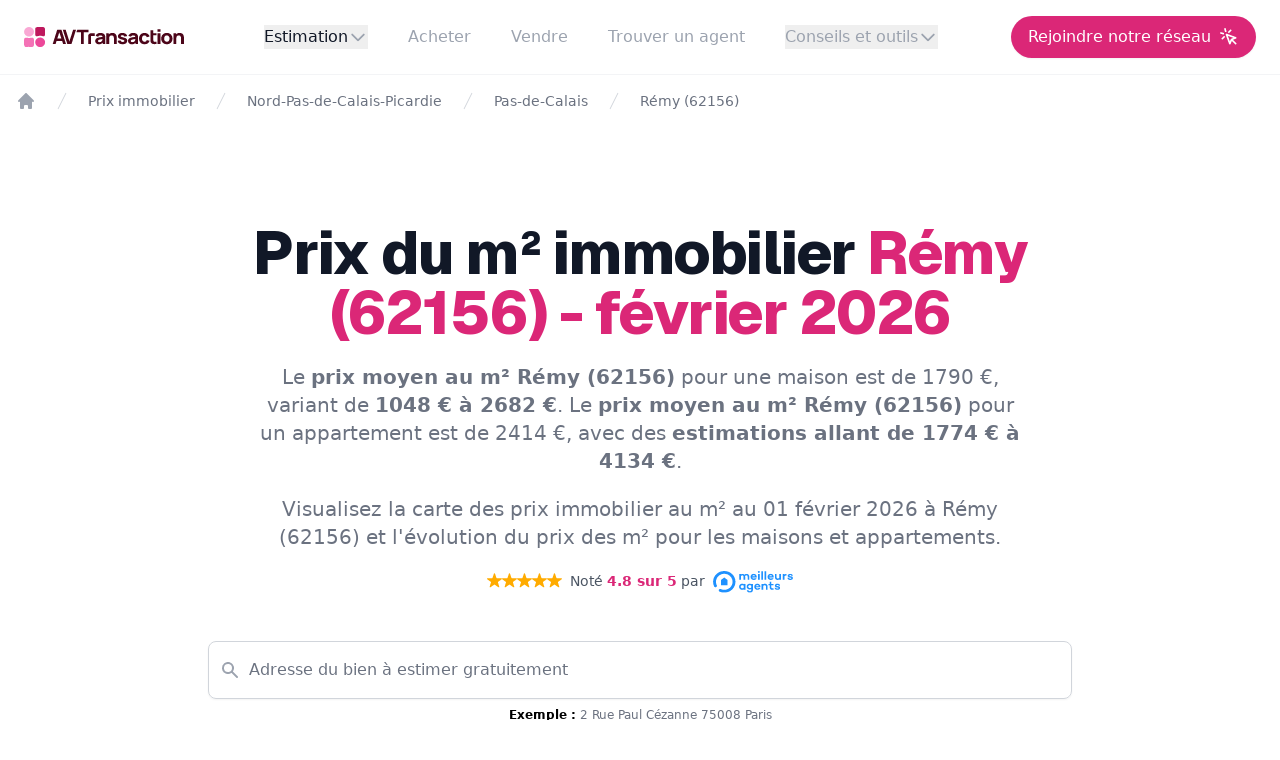

--- FILE ---
content_type: text/html; charset=utf-8
request_url: https://www.google.com/recaptcha/api2/anchor?ar=1&k=6Lcmx1ceAAAAAEOjqaohY-Uwb4ML_LAhTfGvF220&co=aHR0cHM6Ly9hdi10cmFuc2FjdGlvbi5pbW1vOjQ0Mw..&hl=en&v=N67nZn4AqZkNcbeMu4prBgzg&size=normal&anchor-ms=20000&execute-ms=30000&cb=3h0ieew0zxyn
body_size: 49585
content:
<!DOCTYPE HTML><html dir="ltr" lang="en"><head><meta http-equiv="Content-Type" content="text/html; charset=UTF-8">
<meta http-equiv="X-UA-Compatible" content="IE=edge">
<title>reCAPTCHA</title>
<style type="text/css">
/* cyrillic-ext */
@font-face {
  font-family: 'Roboto';
  font-style: normal;
  font-weight: 400;
  font-stretch: 100%;
  src: url(//fonts.gstatic.com/s/roboto/v48/KFO7CnqEu92Fr1ME7kSn66aGLdTylUAMa3GUBHMdazTgWw.woff2) format('woff2');
  unicode-range: U+0460-052F, U+1C80-1C8A, U+20B4, U+2DE0-2DFF, U+A640-A69F, U+FE2E-FE2F;
}
/* cyrillic */
@font-face {
  font-family: 'Roboto';
  font-style: normal;
  font-weight: 400;
  font-stretch: 100%;
  src: url(//fonts.gstatic.com/s/roboto/v48/KFO7CnqEu92Fr1ME7kSn66aGLdTylUAMa3iUBHMdazTgWw.woff2) format('woff2');
  unicode-range: U+0301, U+0400-045F, U+0490-0491, U+04B0-04B1, U+2116;
}
/* greek-ext */
@font-face {
  font-family: 'Roboto';
  font-style: normal;
  font-weight: 400;
  font-stretch: 100%;
  src: url(//fonts.gstatic.com/s/roboto/v48/KFO7CnqEu92Fr1ME7kSn66aGLdTylUAMa3CUBHMdazTgWw.woff2) format('woff2');
  unicode-range: U+1F00-1FFF;
}
/* greek */
@font-face {
  font-family: 'Roboto';
  font-style: normal;
  font-weight: 400;
  font-stretch: 100%;
  src: url(//fonts.gstatic.com/s/roboto/v48/KFO7CnqEu92Fr1ME7kSn66aGLdTylUAMa3-UBHMdazTgWw.woff2) format('woff2');
  unicode-range: U+0370-0377, U+037A-037F, U+0384-038A, U+038C, U+038E-03A1, U+03A3-03FF;
}
/* math */
@font-face {
  font-family: 'Roboto';
  font-style: normal;
  font-weight: 400;
  font-stretch: 100%;
  src: url(//fonts.gstatic.com/s/roboto/v48/KFO7CnqEu92Fr1ME7kSn66aGLdTylUAMawCUBHMdazTgWw.woff2) format('woff2');
  unicode-range: U+0302-0303, U+0305, U+0307-0308, U+0310, U+0312, U+0315, U+031A, U+0326-0327, U+032C, U+032F-0330, U+0332-0333, U+0338, U+033A, U+0346, U+034D, U+0391-03A1, U+03A3-03A9, U+03B1-03C9, U+03D1, U+03D5-03D6, U+03F0-03F1, U+03F4-03F5, U+2016-2017, U+2034-2038, U+203C, U+2040, U+2043, U+2047, U+2050, U+2057, U+205F, U+2070-2071, U+2074-208E, U+2090-209C, U+20D0-20DC, U+20E1, U+20E5-20EF, U+2100-2112, U+2114-2115, U+2117-2121, U+2123-214F, U+2190, U+2192, U+2194-21AE, U+21B0-21E5, U+21F1-21F2, U+21F4-2211, U+2213-2214, U+2216-22FF, U+2308-230B, U+2310, U+2319, U+231C-2321, U+2336-237A, U+237C, U+2395, U+239B-23B7, U+23D0, U+23DC-23E1, U+2474-2475, U+25AF, U+25B3, U+25B7, U+25BD, U+25C1, U+25CA, U+25CC, U+25FB, U+266D-266F, U+27C0-27FF, U+2900-2AFF, U+2B0E-2B11, U+2B30-2B4C, U+2BFE, U+3030, U+FF5B, U+FF5D, U+1D400-1D7FF, U+1EE00-1EEFF;
}
/* symbols */
@font-face {
  font-family: 'Roboto';
  font-style: normal;
  font-weight: 400;
  font-stretch: 100%;
  src: url(//fonts.gstatic.com/s/roboto/v48/KFO7CnqEu92Fr1ME7kSn66aGLdTylUAMaxKUBHMdazTgWw.woff2) format('woff2');
  unicode-range: U+0001-000C, U+000E-001F, U+007F-009F, U+20DD-20E0, U+20E2-20E4, U+2150-218F, U+2190, U+2192, U+2194-2199, U+21AF, U+21E6-21F0, U+21F3, U+2218-2219, U+2299, U+22C4-22C6, U+2300-243F, U+2440-244A, U+2460-24FF, U+25A0-27BF, U+2800-28FF, U+2921-2922, U+2981, U+29BF, U+29EB, U+2B00-2BFF, U+4DC0-4DFF, U+FFF9-FFFB, U+10140-1018E, U+10190-1019C, U+101A0, U+101D0-101FD, U+102E0-102FB, U+10E60-10E7E, U+1D2C0-1D2D3, U+1D2E0-1D37F, U+1F000-1F0FF, U+1F100-1F1AD, U+1F1E6-1F1FF, U+1F30D-1F30F, U+1F315, U+1F31C, U+1F31E, U+1F320-1F32C, U+1F336, U+1F378, U+1F37D, U+1F382, U+1F393-1F39F, U+1F3A7-1F3A8, U+1F3AC-1F3AF, U+1F3C2, U+1F3C4-1F3C6, U+1F3CA-1F3CE, U+1F3D4-1F3E0, U+1F3ED, U+1F3F1-1F3F3, U+1F3F5-1F3F7, U+1F408, U+1F415, U+1F41F, U+1F426, U+1F43F, U+1F441-1F442, U+1F444, U+1F446-1F449, U+1F44C-1F44E, U+1F453, U+1F46A, U+1F47D, U+1F4A3, U+1F4B0, U+1F4B3, U+1F4B9, U+1F4BB, U+1F4BF, U+1F4C8-1F4CB, U+1F4D6, U+1F4DA, U+1F4DF, U+1F4E3-1F4E6, U+1F4EA-1F4ED, U+1F4F7, U+1F4F9-1F4FB, U+1F4FD-1F4FE, U+1F503, U+1F507-1F50B, U+1F50D, U+1F512-1F513, U+1F53E-1F54A, U+1F54F-1F5FA, U+1F610, U+1F650-1F67F, U+1F687, U+1F68D, U+1F691, U+1F694, U+1F698, U+1F6AD, U+1F6B2, U+1F6B9-1F6BA, U+1F6BC, U+1F6C6-1F6CF, U+1F6D3-1F6D7, U+1F6E0-1F6EA, U+1F6F0-1F6F3, U+1F6F7-1F6FC, U+1F700-1F7FF, U+1F800-1F80B, U+1F810-1F847, U+1F850-1F859, U+1F860-1F887, U+1F890-1F8AD, U+1F8B0-1F8BB, U+1F8C0-1F8C1, U+1F900-1F90B, U+1F93B, U+1F946, U+1F984, U+1F996, U+1F9E9, U+1FA00-1FA6F, U+1FA70-1FA7C, U+1FA80-1FA89, U+1FA8F-1FAC6, U+1FACE-1FADC, U+1FADF-1FAE9, U+1FAF0-1FAF8, U+1FB00-1FBFF;
}
/* vietnamese */
@font-face {
  font-family: 'Roboto';
  font-style: normal;
  font-weight: 400;
  font-stretch: 100%;
  src: url(//fonts.gstatic.com/s/roboto/v48/KFO7CnqEu92Fr1ME7kSn66aGLdTylUAMa3OUBHMdazTgWw.woff2) format('woff2');
  unicode-range: U+0102-0103, U+0110-0111, U+0128-0129, U+0168-0169, U+01A0-01A1, U+01AF-01B0, U+0300-0301, U+0303-0304, U+0308-0309, U+0323, U+0329, U+1EA0-1EF9, U+20AB;
}
/* latin-ext */
@font-face {
  font-family: 'Roboto';
  font-style: normal;
  font-weight: 400;
  font-stretch: 100%;
  src: url(//fonts.gstatic.com/s/roboto/v48/KFO7CnqEu92Fr1ME7kSn66aGLdTylUAMa3KUBHMdazTgWw.woff2) format('woff2');
  unicode-range: U+0100-02BA, U+02BD-02C5, U+02C7-02CC, U+02CE-02D7, U+02DD-02FF, U+0304, U+0308, U+0329, U+1D00-1DBF, U+1E00-1E9F, U+1EF2-1EFF, U+2020, U+20A0-20AB, U+20AD-20C0, U+2113, U+2C60-2C7F, U+A720-A7FF;
}
/* latin */
@font-face {
  font-family: 'Roboto';
  font-style: normal;
  font-weight: 400;
  font-stretch: 100%;
  src: url(//fonts.gstatic.com/s/roboto/v48/KFO7CnqEu92Fr1ME7kSn66aGLdTylUAMa3yUBHMdazQ.woff2) format('woff2');
  unicode-range: U+0000-00FF, U+0131, U+0152-0153, U+02BB-02BC, U+02C6, U+02DA, U+02DC, U+0304, U+0308, U+0329, U+2000-206F, U+20AC, U+2122, U+2191, U+2193, U+2212, U+2215, U+FEFF, U+FFFD;
}
/* cyrillic-ext */
@font-face {
  font-family: 'Roboto';
  font-style: normal;
  font-weight: 500;
  font-stretch: 100%;
  src: url(//fonts.gstatic.com/s/roboto/v48/KFO7CnqEu92Fr1ME7kSn66aGLdTylUAMa3GUBHMdazTgWw.woff2) format('woff2');
  unicode-range: U+0460-052F, U+1C80-1C8A, U+20B4, U+2DE0-2DFF, U+A640-A69F, U+FE2E-FE2F;
}
/* cyrillic */
@font-face {
  font-family: 'Roboto';
  font-style: normal;
  font-weight: 500;
  font-stretch: 100%;
  src: url(//fonts.gstatic.com/s/roboto/v48/KFO7CnqEu92Fr1ME7kSn66aGLdTylUAMa3iUBHMdazTgWw.woff2) format('woff2');
  unicode-range: U+0301, U+0400-045F, U+0490-0491, U+04B0-04B1, U+2116;
}
/* greek-ext */
@font-face {
  font-family: 'Roboto';
  font-style: normal;
  font-weight: 500;
  font-stretch: 100%;
  src: url(//fonts.gstatic.com/s/roboto/v48/KFO7CnqEu92Fr1ME7kSn66aGLdTylUAMa3CUBHMdazTgWw.woff2) format('woff2');
  unicode-range: U+1F00-1FFF;
}
/* greek */
@font-face {
  font-family: 'Roboto';
  font-style: normal;
  font-weight: 500;
  font-stretch: 100%;
  src: url(//fonts.gstatic.com/s/roboto/v48/KFO7CnqEu92Fr1ME7kSn66aGLdTylUAMa3-UBHMdazTgWw.woff2) format('woff2');
  unicode-range: U+0370-0377, U+037A-037F, U+0384-038A, U+038C, U+038E-03A1, U+03A3-03FF;
}
/* math */
@font-face {
  font-family: 'Roboto';
  font-style: normal;
  font-weight: 500;
  font-stretch: 100%;
  src: url(//fonts.gstatic.com/s/roboto/v48/KFO7CnqEu92Fr1ME7kSn66aGLdTylUAMawCUBHMdazTgWw.woff2) format('woff2');
  unicode-range: U+0302-0303, U+0305, U+0307-0308, U+0310, U+0312, U+0315, U+031A, U+0326-0327, U+032C, U+032F-0330, U+0332-0333, U+0338, U+033A, U+0346, U+034D, U+0391-03A1, U+03A3-03A9, U+03B1-03C9, U+03D1, U+03D5-03D6, U+03F0-03F1, U+03F4-03F5, U+2016-2017, U+2034-2038, U+203C, U+2040, U+2043, U+2047, U+2050, U+2057, U+205F, U+2070-2071, U+2074-208E, U+2090-209C, U+20D0-20DC, U+20E1, U+20E5-20EF, U+2100-2112, U+2114-2115, U+2117-2121, U+2123-214F, U+2190, U+2192, U+2194-21AE, U+21B0-21E5, U+21F1-21F2, U+21F4-2211, U+2213-2214, U+2216-22FF, U+2308-230B, U+2310, U+2319, U+231C-2321, U+2336-237A, U+237C, U+2395, U+239B-23B7, U+23D0, U+23DC-23E1, U+2474-2475, U+25AF, U+25B3, U+25B7, U+25BD, U+25C1, U+25CA, U+25CC, U+25FB, U+266D-266F, U+27C0-27FF, U+2900-2AFF, U+2B0E-2B11, U+2B30-2B4C, U+2BFE, U+3030, U+FF5B, U+FF5D, U+1D400-1D7FF, U+1EE00-1EEFF;
}
/* symbols */
@font-face {
  font-family: 'Roboto';
  font-style: normal;
  font-weight: 500;
  font-stretch: 100%;
  src: url(//fonts.gstatic.com/s/roboto/v48/KFO7CnqEu92Fr1ME7kSn66aGLdTylUAMaxKUBHMdazTgWw.woff2) format('woff2');
  unicode-range: U+0001-000C, U+000E-001F, U+007F-009F, U+20DD-20E0, U+20E2-20E4, U+2150-218F, U+2190, U+2192, U+2194-2199, U+21AF, U+21E6-21F0, U+21F3, U+2218-2219, U+2299, U+22C4-22C6, U+2300-243F, U+2440-244A, U+2460-24FF, U+25A0-27BF, U+2800-28FF, U+2921-2922, U+2981, U+29BF, U+29EB, U+2B00-2BFF, U+4DC0-4DFF, U+FFF9-FFFB, U+10140-1018E, U+10190-1019C, U+101A0, U+101D0-101FD, U+102E0-102FB, U+10E60-10E7E, U+1D2C0-1D2D3, U+1D2E0-1D37F, U+1F000-1F0FF, U+1F100-1F1AD, U+1F1E6-1F1FF, U+1F30D-1F30F, U+1F315, U+1F31C, U+1F31E, U+1F320-1F32C, U+1F336, U+1F378, U+1F37D, U+1F382, U+1F393-1F39F, U+1F3A7-1F3A8, U+1F3AC-1F3AF, U+1F3C2, U+1F3C4-1F3C6, U+1F3CA-1F3CE, U+1F3D4-1F3E0, U+1F3ED, U+1F3F1-1F3F3, U+1F3F5-1F3F7, U+1F408, U+1F415, U+1F41F, U+1F426, U+1F43F, U+1F441-1F442, U+1F444, U+1F446-1F449, U+1F44C-1F44E, U+1F453, U+1F46A, U+1F47D, U+1F4A3, U+1F4B0, U+1F4B3, U+1F4B9, U+1F4BB, U+1F4BF, U+1F4C8-1F4CB, U+1F4D6, U+1F4DA, U+1F4DF, U+1F4E3-1F4E6, U+1F4EA-1F4ED, U+1F4F7, U+1F4F9-1F4FB, U+1F4FD-1F4FE, U+1F503, U+1F507-1F50B, U+1F50D, U+1F512-1F513, U+1F53E-1F54A, U+1F54F-1F5FA, U+1F610, U+1F650-1F67F, U+1F687, U+1F68D, U+1F691, U+1F694, U+1F698, U+1F6AD, U+1F6B2, U+1F6B9-1F6BA, U+1F6BC, U+1F6C6-1F6CF, U+1F6D3-1F6D7, U+1F6E0-1F6EA, U+1F6F0-1F6F3, U+1F6F7-1F6FC, U+1F700-1F7FF, U+1F800-1F80B, U+1F810-1F847, U+1F850-1F859, U+1F860-1F887, U+1F890-1F8AD, U+1F8B0-1F8BB, U+1F8C0-1F8C1, U+1F900-1F90B, U+1F93B, U+1F946, U+1F984, U+1F996, U+1F9E9, U+1FA00-1FA6F, U+1FA70-1FA7C, U+1FA80-1FA89, U+1FA8F-1FAC6, U+1FACE-1FADC, U+1FADF-1FAE9, U+1FAF0-1FAF8, U+1FB00-1FBFF;
}
/* vietnamese */
@font-face {
  font-family: 'Roboto';
  font-style: normal;
  font-weight: 500;
  font-stretch: 100%;
  src: url(//fonts.gstatic.com/s/roboto/v48/KFO7CnqEu92Fr1ME7kSn66aGLdTylUAMa3OUBHMdazTgWw.woff2) format('woff2');
  unicode-range: U+0102-0103, U+0110-0111, U+0128-0129, U+0168-0169, U+01A0-01A1, U+01AF-01B0, U+0300-0301, U+0303-0304, U+0308-0309, U+0323, U+0329, U+1EA0-1EF9, U+20AB;
}
/* latin-ext */
@font-face {
  font-family: 'Roboto';
  font-style: normal;
  font-weight: 500;
  font-stretch: 100%;
  src: url(//fonts.gstatic.com/s/roboto/v48/KFO7CnqEu92Fr1ME7kSn66aGLdTylUAMa3KUBHMdazTgWw.woff2) format('woff2');
  unicode-range: U+0100-02BA, U+02BD-02C5, U+02C7-02CC, U+02CE-02D7, U+02DD-02FF, U+0304, U+0308, U+0329, U+1D00-1DBF, U+1E00-1E9F, U+1EF2-1EFF, U+2020, U+20A0-20AB, U+20AD-20C0, U+2113, U+2C60-2C7F, U+A720-A7FF;
}
/* latin */
@font-face {
  font-family: 'Roboto';
  font-style: normal;
  font-weight: 500;
  font-stretch: 100%;
  src: url(//fonts.gstatic.com/s/roboto/v48/KFO7CnqEu92Fr1ME7kSn66aGLdTylUAMa3yUBHMdazQ.woff2) format('woff2');
  unicode-range: U+0000-00FF, U+0131, U+0152-0153, U+02BB-02BC, U+02C6, U+02DA, U+02DC, U+0304, U+0308, U+0329, U+2000-206F, U+20AC, U+2122, U+2191, U+2193, U+2212, U+2215, U+FEFF, U+FFFD;
}
/* cyrillic-ext */
@font-face {
  font-family: 'Roboto';
  font-style: normal;
  font-weight: 900;
  font-stretch: 100%;
  src: url(//fonts.gstatic.com/s/roboto/v48/KFO7CnqEu92Fr1ME7kSn66aGLdTylUAMa3GUBHMdazTgWw.woff2) format('woff2');
  unicode-range: U+0460-052F, U+1C80-1C8A, U+20B4, U+2DE0-2DFF, U+A640-A69F, U+FE2E-FE2F;
}
/* cyrillic */
@font-face {
  font-family: 'Roboto';
  font-style: normal;
  font-weight: 900;
  font-stretch: 100%;
  src: url(//fonts.gstatic.com/s/roboto/v48/KFO7CnqEu92Fr1ME7kSn66aGLdTylUAMa3iUBHMdazTgWw.woff2) format('woff2');
  unicode-range: U+0301, U+0400-045F, U+0490-0491, U+04B0-04B1, U+2116;
}
/* greek-ext */
@font-face {
  font-family: 'Roboto';
  font-style: normal;
  font-weight: 900;
  font-stretch: 100%;
  src: url(//fonts.gstatic.com/s/roboto/v48/KFO7CnqEu92Fr1ME7kSn66aGLdTylUAMa3CUBHMdazTgWw.woff2) format('woff2');
  unicode-range: U+1F00-1FFF;
}
/* greek */
@font-face {
  font-family: 'Roboto';
  font-style: normal;
  font-weight: 900;
  font-stretch: 100%;
  src: url(//fonts.gstatic.com/s/roboto/v48/KFO7CnqEu92Fr1ME7kSn66aGLdTylUAMa3-UBHMdazTgWw.woff2) format('woff2');
  unicode-range: U+0370-0377, U+037A-037F, U+0384-038A, U+038C, U+038E-03A1, U+03A3-03FF;
}
/* math */
@font-face {
  font-family: 'Roboto';
  font-style: normal;
  font-weight: 900;
  font-stretch: 100%;
  src: url(//fonts.gstatic.com/s/roboto/v48/KFO7CnqEu92Fr1ME7kSn66aGLdTylUAMawCUBHMdazTgWw.woff2) format('woff2');
  unicode-range: U+0302-0303, U+0305, U+0307-0308, U+0310, U+0312, U+0315, U+031A, U+0326-0327, U+032C, U+032F-0330, U+0332-0333, U+0338, U+033A, U+0346, U+034D, U+0391-03A1, U+03A3-03A9, U+03B1-03C9, U+03D1, U+03D5-03D6, U+03F0-03F1, U+03F4-03F5, U+2016-2017, U+2034-2038, U+203C, U+2040, U+2043, U+2047, U+2050, U+2057, U+205F, U+2070-2071, U+2074-208E, U+2090-209C, U+20D0-20DC, U+20E1, U+20E5-20EF, U+2100-2112, U+2114-2115, U+2117-2121, U+2123-214F, U+2190, U+2192, U+2194-21AE, U+21B0-21E5, U+21F1-21F2, U+21F4-2211, U+2213-2214, U+2216-22FF, U+2308-230B, U+2310, U+2319, U+231C-2321, U+2336-237A, U+237C, U+2395, U+239B-23B7, U+23D0, U+23DC-23E1, U+2474-2475, U+25AF, U+25B3, U+25B7, U+25BD, U+25C1, U+25CA, U+25CC, U+25FB, U+266D-266F, U+27C0-27FF, U+2900-2AFF, U+2B0E-2B11, U+2B30-2B4C, U+2BFE, U+3030, U+FF5B, U+FF5D, U+1D400-1D7FF, U+1EE00-1EEFF;
}
/* symbols */
@font-face {
  font-family: 'Roboto';
  font-style: normal;
  font-weight: 900;
  font-stretch: 100%;
  src: url(//fonts.gstatic.com/s/roboto/v48/KFO7CnqEu92Fr1ME7kSn66aGLdTylUAMaxKUBHMdazTgWw.woff2) format('woff2');
  unicode-range: U+0001-000C, U+000E-001F, U+007F-009F, U+20DD-20E0, U+20E2-20E4, U+2150-218F, U+2190, U+2192, U+2194-2199, U+21AF, U+21E6-21F0, U+21F3, U+2218-2219, U+2299, U+22C4-22C6, U+2300-243F, U+2440-244A, U+2460-24FF, U+25A0-27BF, U+2800-28FF, U+2921-2922, U+2981, U+29BF, U+29EB, U+2B00-2BFF, U+4DC0-4DFF, U+FFF9-FFFB, U+10140-1018E, U+10190-1019C, U+101A0, U+101D0-101FD, U+102E0-102FB, U+10E60-10E7E, U+1D2C0-1D2D3, U+1D2E0-1D37F, U+1F000-1F0FF, U+1F100-1F1AD, U+1F1E6-1F1FF, U+1F30D-1F30F, U+1F315, U+1F31C, U+1F31E, U+1F320-1F32C, U+1F336, U+1F378, U+1F37D, U+1F382, U+1F393-1F39F, U+1F3A7-1F3A8, U+1F3AC-1F3AF, U+1F3C2, U+1F3C4-1F3C6, U+1F3CA-1F3CE, U+1F3D4-1F3E0, U+1F3ED, U+1F3F1-1F3F3, U+1F3F5-1F3F7, U+1F408, U+1F415, U+1F41F, U+1F426, U+1F43F, U+1F441-1F442, U+1F444, U+1F446-1F449, U+1F44C-1F44E, U+1F453, U+1F46A, U+1F47D, U+1F4A3, U+1F4B0, U+1F4B3, U+1F4B9, U+1F4BB, U+1F4BF, U+1F4C8-1F4CB, U+1F4D6, U+1F4DA, U+1F4DF, U+1F4E3-1F4E6, U+1F4EA-1F4ED, U+1F4F7, U+1F4F9-1F4FB, U+1F4FD-1F4FE, U+1F503, U+1F507-1F50B, U+1F50D, U+1F512-1F513, U+1F53E-1F54A, U+1F54F-1F5FA, U+1F610, U+1F650-1F67F, U+1F687, U+1F68D, U+1F691, U+1F694, U+1F698, U+1F6AD, U+1F6B2, U+1F6B9-1F6BA, U+1F6BC, U+1F6C6-1F6CF, U+1F6D3-1F6D7, U+1F6E0-1F6EA, U+1F6F0-1F6F3, U+1F6F7-1F6FC, U+1F700-1F7FF, U+1F800-1F80B, U+1F810-1F847, U+1F850-1F859, U+1F860-1F887, U+1F890-1F8AD, U+1F8B0-1F8BB, U+1F8C0-1F8C1, U+1F900-1F90B, U+1F93B, U+1F946, U+1F984, U+1F996, U+1F9E9, U+1FA00-1FA6F, U+1FA70-1FA7C, U+1FA80-1FA89, U+1FA8F-1FAC6, U+1FACE-1FADC, U+1FADF-1FAE9, U+1FAF0-1FAF8, U+1FB00-1FBFF;
}
/* vietnamese */
@font-face {
  font-family: 'Roboto';
  font-style: normal;
  font-weight: 900;
  font-stretch: 100%;
  src: url(//fonts.gstatic.com/s/roboto/v48/KFO7CnqEu92Fr1ME7kSn66aGLdTylUAMa3OUBHMdazTgWw.woff2) format('woff2');
  unicode-range: U+0102-0103, U+0110-0111, U+0128-0129, U+0168-0169, U+01A0-01A1, U+01AF-01B0, U+0300-0301, U+0303-0304, U+0308-0309, U+0323, U+0329, U+1EA0-1EF9, U+20AB;
}
/* latin-ext */
@font-face {
  font-family: 'Roboto';
  font-style: normal;
  font-weight: 900;
  font-stretch: 100%;
  src: url(//fonts.gstatic.com/s/roboto/v48/KFO7CnqEu92Fr1ME7kSn66aGLdTylUAMa3KUBHMdazTgWw.woff2) format('woff2');
  unicode-range: U+0100-02BA, U+02BD-02C5, U+02C7-02CC, U+02CE-02D7, U+02DD-02FF, U+0304, U+0308, U+0329, U+1D00-1DBF, U+1E00-1E9F, U+1EF2-1EFF, U+2020, U+20A0-20AB, U+20AD-20C0, U+2113, U+2C60-2C7F, U+A720-A7FF;
}
/* latin */
@font-face {
  font-family: 'Roboto';
  font-style: normal;
  font-weight: 900;
  font-stretch: 100%;
  src: url(//fonts.gstatic.com/s/roboto/v48/KFO7CnqEu92Fr1ME7kSn66aGLdTylUAMa3yUBHMdazQ.woff2) format('woff2');
  unicode-range: U+0000-00FF, U+0131, U+0152-0153, U+02BB-02BC, U+02C6, U+02DA, U+02DC, U+0304, U+0308, U+0329, U+2000-206F, U+20AC, U+2122, U+2191, U+2193, U+2212, U+2215, U+FEFF, U+FFFD;
}

</style>
<link rel="stylesheet" type="text/css" href="https://www.gstatic.com/recaptcha/releases/N67nZn4AqZkNcbeMu4prBgzg/styles__ltr.css">
<script nonce="kIrzxixudhuYtiCSJrdnOA" type="text/javascript">window['__recaptcha_api'] = 'https://www.google.com/recaptcha/api2/';</script>
<script type="text/javascript" src="https://www.gstatic.com/recaptcha/releases/N67nZn4AqZkNcbeMu4prBgzg/recaptcha__en.js" nonce="kIrzxixudhuYtiCSJrdnOA">
      
    </script></head>
<body><div id="rc-anchor-alert" class="rc-anchor-alert"></div>
<input type="hidden" id="recaptcha-token" value="[base64]">
<script type="text/javascript" nonce="kIrzxixudhuYtiCSJrdnOA">
      recaptcha.anchor.Main.init("[\x22ainput\x22,[\x22bgdata\x22,\x22\x22,\[base64]/[base64]/[base64]/bC5sW25dLmNvbmNhdChTKTpsLmxbbl09SksoUyxsKTtlbHNle2lmKGwuSTcmJm4hPTI4MylyZXR1cm47bj09MzMzfHxuPT00MTB8fG49PTI0OHx8bj09NDEyfHxuPT0yMDF8fG49PTE3N3x8bj09MjczfHxuPT0xMjJ8fG49PTUxfHxuPT0yOTc/[base64]/[base64]/[base64]/[base64]/[base64]/MjU1Okc/[base64]/[base64]/bmV3IEVbVl0oTVswXSk6eT09Mj9uZXcgRVtWXShNWzBdLE1bMV0pOnk9PTM/bmV3IEVbVl0oTVswXSxNWzFdLE1bMl0pOnk9PTQ/[base64]/ZnVuY3Rpb24oKXtyZXR1cm4gdGhpcy5BaSt3aW5kb3cucGVyZm9ybWFuY2Uubm93KCl9OmZ1bmN0aW9uKCl7cmV0dXJuK25ldyBEYXRlfSxPKS5LcT0oTy5kcj1mdW5jdGlvbihuLGwsUyxHKXtpZigoUz1tVihTKT09PSJhcnJheSI/[base64]/[base64]\\u003d\x22,\[base64]\\u003d\\u003d\x22,\x22woHChVjDt8Kqf0/CusK/VR/[base64]/DnEbCpk7Ct8Oyw7nDp8OTW3J/wos7wq/DoUzCksKowoLDuAVUHHXDvMOoflkdCsKhdRoewrXDpSHCn8K8LmvCr8OuAcOJw5zCrcObw5fDncK1wqXClER8wqU/[base64]/DoxEASgjDrMONcsKdwp7CthVewrtywoDCoMOhSsOIw5/CiXjCrSEPw7/DhgxDwrHDi8KvwrXCqsKkWsOVwr7CvlTCo3nCq3F0w6fDgGrCvcKcHGYMYsOUw4DDlhFzJRHDk8OgDMKUwpDDiTTDsMORJcOED2lxVcOXWsOufCc9asOMIsKpwo/CmMKMwqnDiRRIw6tjw7/DgsOuHMKPW8KgE8OeF8OdacKrw73DjGPCkmPDj2B+KcKxw5LCg8O2wofDj8KgcsOLwp3Dp0MGKCrClgfDrwNHJsKMw4bDuQzDqWY8NcOBwrtvwrZCQinCpW8pQ8KnwrnCm8Ouw7JEa8KRO8K2w6x0wqALwrHDgsKgwoMdTG/ClcK4wpsEwp0CO8OtQMKhw5/DgA87Y8OPPcKyw7zDjsO1VC9lw53DnQzDqBHCjQNVMFMsGCLDn8O6IAoTwoXCiHnCm2jCi8KowprDmcKQYy/CnCjCiiNhc1/CuVLCvQjCvMOmLAHDpcKkw53Dq2B7w7plw7LCgjHCscKSEsOiw4bDosOqwq/[base64]/CsMOFwpbDu8Kfw5kcQMKFKsOzAMOSVlQ0w6cRDi/CiMKSw5gDw7wkOiVhwpjDlCvDqMOEw4VbwoBQFcOpO8KZwrgPw6sNwrnDkDjDr8KXAwtswr/DqjvCo2rCpHHDkmLDhBXDrcO8wpNZXsOHeFZwD8KSe8KNGht1HVrCqyvDgsKLw7HCmhd+w6kbSHgRw6Y1wol+wrzCmlLCvH98w7dQaVTCncK6w6nCucKkM3xjT8KtGVF9wo9CeMKRe8OwW8KlwrY/w7DDp8K1w6NrwrBebMKww6TCgmHDhhxuw5HClMOlNcK5w7ZqKmXCkSnChcKnKsKhDcKRCS3ChRcnD8Krw4jCu8Oqwo5Wwq/CncKOD8O+EFhPPcKENARlXk7CjsODw6R7wqLDjwXDgcK0T8Kcw6k0fMKZw6PCosK5QA/[base64]/wrwBXlBKwpDCmULClsKkXnclVMO7T1RTw4LCmsKrw4DDnhQHwpUww7kzwpDDiMKIW30/w7jClsKvRcKEwpBZYgXDvsOcS3RAw6RsSMOsw6HDiWXCn3vCnMOHBBLDvcO+w6nDmMOnaXHDjMOJw5wCRmPChsK5wp9LwpvCjnVmTmbDvyvCv8OUfh/[base64]/KRbCqEHCpUHDkMKbw73DqsOXF8KJwpU+B8OsN8OxwpLCgkvCqRxtLcKuwoM2OmpnTGgkLsOla07DkcOjw7IVw7hrwpZvKAvDhQ3CssOLw7nCn2M9w4vCv3d9w67DsRTDpR8ICRXDqMKsw5fCtcKXwoBww53DhjvCscOIw4jCp2/[base64]/eWFeO8KJwpx+cytFGsKWSHvCi3XCjxBSW2rDoAZzw4Zuw7wcBBNTeRHDpMKhw7Z3WcK7PQRXd8KTInscw74Pwp3Ck3JTeTXDiBPDnsOeNMKKwpbCsHw/TMOqwrl6TcKtAnvDm1c0HDYGdH3CjMKYw4DDqcOdw4nDrMKSa8OHRGxBwqfDglV0w4w7WcKfOGvCrcKAw4zDmsOUw4/DocOXAMK+KcOMw6zCpwPCicKew41yahRgwpjCnsOZWMOUfMK2FsKrw7IZIk4WZSBMZWjDlyPDpW3Cg8KrwrLCk2nDusOabMKXYMOVGC8fwpIwRVAZwqw3wrHCgcOWwphyRXbDocOjwrPCuBXDscONwoJIfsOywq8zG8KGTT7CoQdqwoZiDGDDtj/CsSbDrMOrPcKrFWvDvsODwr3DjG5+w7bCncOUwrLCvcOiHcKPOE51O8O7w6ROKx3Cl3DCoVTDncOnKW1lwpFUVUJsAsK3wq/DocK2eGHDlQ4bXWYqIGXDvXBZMjLCsn3Cq0kmJ2nCjcOwwprDlcKtwp/CsEsYw5jCpMKGw4cJHMOtasKdw4sbwpR5w4rDrsOTwptZHkZAesK9bwofw4tcwpozQCRuQU3CskjClsOUwrQ8F2wZwpfDtsKbw58Cw77DhMKewqMpGcKUQyPClRM/YTHDn2jDpcK8w78Twr8PAilow4TCmxZqBF9XfMKSw47DhxPDkMKSK8OCEkd0en/CtUnCoMO0w7jCgDvCi8KZOMKFw5UDwrzDvMO3w4h+HsKkHcOuw5vDqCNBAhjDjzDDulDDucK/PMOoIwsvw4Z7ClbCsMKNH8KVw6snwoEow6hLwprDrcKhwqjDkl8WOX/DhcOVw5TDisO8w7jDiAxRw41Pw7HDhyXCsMO9WMOlwr3DuMKBRMO1CVouTcOdworDkknDqsKSRsKAw7VYwpZRwpbDvMOhw6/DuEvCmcOtFsK7w6jDtcKkZcOCw65sw5FMw45NMcKqwoxIw6InSnjCnF/[base64]/DiV/DhVUhBkQVwptNwpHDqcOLwqcoScOawpDCgR/CrmrClUfCjMOqw518w5HCmcOja8OqQcKvwpwdwrkVDh3DjsOpwp/CicOWJnjDpcO7wpLCsR9Iw4ofw65/[base64]/FF1sw6XDtsKtLxJ3w7LDrMKFQMOew5zDvEdidVvCtcO/W8KSw6vCp3rClsOiw6HCpMOSfQFPcMK8woF2wqXClsKqw7/CnR3DuMKQwpoqX8O1wrRiPsKdwoh3LsK2AMKCw4BPPcK/JsOhwqPDjWAaw5hBwpkMwrcCGMOZw6lIw7s5w7Bowr/[base64]/DncOlCMKgBBUkAMOvb8O2Ay/DtjnDimgaOMOcw6DDkcOTw4nDlR7DnsODw7zDnFzCjxxFw5MDw5w1w75sw5rDssO7wpfDr8OlwoABbRkuNVLCl8OAwocvXMKoTkULwqc9w7nDhsOwwqxHw64Hw6vCtsKjwoHCh8KOwpN4LFHDghXCrUZswoscw4BjwpXDtngIw64ZDcK/DsOuwqrCmldbYMKXY8K3wphLw6xtw5Yow4HDtFsKwo1uKztZdcO5ZMOAwqbDhH8MBcOlNnNmP2dUMz46w7jCvMKcw4pQw49lTTQdYcKsw7VTw50pwq7CnA11w5zCqF8bwozDnhAKBCkYUR4wTBtTwrsZB8KpZ8KNIQjDvnnCnMKJw5sUZxvDoWw5wp/[base64]/DuDMZX8OZZF0qwpLDoMKGwqZPw43CgMKKXsO5w67DujDCk8OhK8Oew7bDlUTCpgzCgMOgwp4cwpbDknrCqMOccMOYHHnDgcOOA8KndsOnw5EXw5E2w70cPH/CoUjDmCvClMOtKl5gCGPClDszw7MORh7CrcKRfwZYGcKqw7Zhw5vChETCssKlwrtqw7vDoMOtwpZuLcOcwpdGw4jDv8O+fmbClDPDtsOIwp1gECfCn8O+NyDDlcObaMKteztuXMO8wo3DrMKfaU7DisO2w4s1W2vDkMOqCgHCtMK/[base64]/Dgm3CvcOFw5zDthwbw44tN2bCp0vDr8K3wo9xADMsDz3DmmHCiBvDmMKza8KvwpjClC89wpbCrMKFVMOMEsO1woxjEcO0GG1fM8OAwrlIKTo5AsO/[base64]/[base64]/exsMc8KIexEFwpVKRXsHwo1/[base64]/w6rCskhjw5HCo8KfwqRwYcKNwprClVbCocKrw7xTWyEpwqHCo8OcwpHCjGQRb285J03CjsOrwqTCjMOgwrIQw54ww4DClsOlw5pJLWfCkH3DgEJ6fXvDscKuF8KmNWEqw6TDpmsUbAbCgMOiwoEGacObUSpGYGNGwrQ/wpfCn8OxwrTDmh4lwpHDt8KIw7LDqRAhWgd/wpnDs2diwqonMcK3XsOiRxxGw57DgsOMfhttTyrCjMOyYQzCnMOqdBtoXh8Cw4FdNnHDssKlbcKuwptlwqrDt8KPfmvDolglfHJBf8KAw4TDoAXDr8ODw5FkXU80w5xhDMKPM8OpwrE/[base64]/w4BZVS8yIzrCmsOUa8OrNVIwFhrDjsOcCEXDkcOMf0zDmMKFIcOGwqciw7omaQ3ChMKuwrLCpcOow4XDrMOiw6DCvMOhwo/DnsOuaMOQSyDDrGnCssOgZsO/wpYhS3QSCzrDpAkKd2fDkSkLw4MDSAp7L8Kzwp/Dh8OYwpLDvnDCrF7Co3hybMOAfMO0wqF6Mn3ConZGw4xSwo/[base64]/X8KBBMKaw7wyw7LDpXJtS8K0w6HCvwomDcKewpnDvMO/JMKTw7DDgsOpw7VMTyp4wpUTDsKZw4nDsBBtwobDrkjDqhTDt8K6w54JasK2wocQOx1ew4XDj3RjSkofQcKpUMOcdRPCjl/CkE4IMDAhw6/[base64]/CnsKHwq8dJsOVTcOew50cw7LDhX5bTz9zNcOLSnPCk8OobGJcw6bClMKbw7J0PlvCgj/Cm8OdBsOuZxvCtzVYw4oALX7DqMO6A8KOAWRYfMKXFjUOw7EYw4DCtMOjYSrCpnprw63DjcOdwp0Iw6rDksOUwoLCrFzDmQgRwprCmMO2wp05Imdnw5ptw4YzwqHCiXZZKn7Clz/DtQB+P102K8Oodmkkwq1RWyBVeCfDl30lwqbDgcKFw5gbGBPCj0okwqccw7vCsD41WMKvbHNZwrV4FcOTw6gVw6vCoF0gwqbDrcOdOhLDlybDvm5OwoA/A8Obw6VEwqjDoMKtw6bCnhZ/ZMK2b8O4GTvCvDbCocK4wqZAHsOOwq0+FsOuw6NBw755OMKRBmPDsEjCsMKCFgU/w60aJgbCoBo7wqLClMOXQ8KeccOTIcKFwpPCocONwp5Tw6JyQxrDnUxnaT9Mw79TBMKzw5hXwrHDjjEUO8OiYgd/[base64]/[base64]/CmMORwr0jCjA1NXLDuirCrMO5BhNIw7VTJC/DpMK8w45Gw5I7eMKdw5oIwo3CusOFw4QSbE12TRLDn8KvCCDDkMKiw6/ChsKbw7s1GcO8dl9ndirDrcOUwoR/Ll7CocK9wo58dR55wrQzGl7Dsi7Cq1RCw4PDoW7Do8KkGcKfw4oLw6AkYxQDbhBiw6DDmBNqw5XCkB7CsxdlARfDhsO0K2LCqcOnSsOXwo4bwovCsWtjwrgyw49ew5nChsOSc33Cq8Ksw6vDlhPDmcONwpHDoMKnWMKpw5/DgTo7EsOlw5M5PlcNwojDqzTDpXkDKx3DlR/DoxV8MMOYUCwewp1Iw4V1w5vCkQDDpQ/CjMObW3dKSsOMWA7DtVIMPnMjwoDDpsOkLhRkUcKCQMKmwoAMw6jDosO9w6lMJXc6L0x3EsOJacKWXMOECUPDtFvDjFLCsl5eHR4hwqkgQHbDtU8wfsKPw60pasKwwo5uwq51w7/CtMK8wrzDlxDDiEvCvRpJw7Fuwp3DrMOyw5nCmhwdwofDiB/DpsKjwqoMwrXCiFDCmk1Bf09ZMwnCp8OxwpZMwqbDnFPDn8ODwpoBwpfDlMKWG8KvKcO7ShvCjy87w7LCrcO6wpTDlsO3GsOsISIawotYFVzDj8OqwrB6w6LDlXbDuDXCkMOWYMOGw74Pw4peX0/CqmTDpCxJbTLCsnHCvMK+Ay7DtX58w43Cu8Ojw4LCkHdNw5ZLAmHChjB/w77DscOUHsOQaT8vLVnCoinCk8OZwqfDqcOLwpzDosOdwqd/w7TCmsOYchoawrBQwqPCtVzCl8O7w65eVsOvw6MYKsK2wqF0w5YJBn3CssKMDMOMcsOTwp/Dk8OcwqI0ViMhw6DDintJalDCg8OzHTdfwprDjcKQwq0cV8OFEGVLO8KnBMOwwo3CjcK0DMKowo3DssKUScKhOcKoZydCwq42OjATacOVJUZXSwbCucKfw4kXa0heP8K2wp3ConQadxUCWsK3w57Cm8OgwojDmsKzEcO7w47DhMKlCHjCgsOHw6PCqMKrwqlAfMKbwr/CgGzCvGDCuMOrwqbDh33Dpy8QH3ZJwrA0FsKxF8KewpMOw5UpwozDvMOiw44Vw7TDnH4Nw5c/YsKufGnDsiYHw61QwokoUBXDp1dnwrIMM8KRwodaScOGwrklwqJmVsKMAi8kBMOCKsKuUVY1w61+eibDmsOuCcK/w4nChS7DmU/CpMOqw5XDulxCLMOIw4LCtsKJT8O5wqhbwqfDtMOLYMKWacKMw7XCjsORYVc6wqchLsK9MMOYw4zDsMKsPwNxS8KqbsOEw6YJwq3Dj8O/IMKBb8KWAEjDk8K7wqsId8KGMx9oMMObwqN8w7UJJ8OBHcKJwoBdw7FFwofDvMOYBg3DpsOxwp8pBQLDhMOyMMOwR3vCiW/[base64]/CpcKTbMOxLcKAwq8hUAZhRsOhblgxwqEvA0wLwqkbwqpCZywyLgZ+wpXDuQLDgVrDqMOTwqxjw6XDhgbCmcK/S17CpltJwpjDvQs+eG7DjhBxw47DgHEEwpbCg8Kow4PDnBHCgT/DmElXPEcww5/[base64]/[base64]/[base64]/DiBPCmMK6RsKGfDzDocORRlQlwrjDiMKcHFbCiSxjwrTDt29/K3FARHNEwoJLRxx+wq/[base64]/w58pQMOawpgCw5/CiMKhRkjCm8O+wpggwrRxwpfCncK9L1pDNsO7OMKEE17DngHDq8KawqshwrFrwpDCr1M4dEvDssO3wr/DksKBwrjCn39qQ0ATw4o2w5zChWhZNlDCrVHDhsOawpzDsDPCp8OoFXjCq8KjWjXDjsO5w4w0VcOQw63ChFbDscOjNMOUesOMw4fDqkrClcK/YcOTw7XDnVNQw5RNRMOQwpHCm2IEwpt8wozDm0rDiAQ7w5/ChEvDkwYQPsK3IkLCmXskGcK5QWs+V8KrPsKlZRbCpz7Dj8OmZ0xuw7ZYwrlDGMKhwrXCqcKDV1zCt8OUw7Uxw6IrwplLYz/Cg8OCwo0HwpHDkiPClx3CvsO6PsKjEXliXjpQw6vDp0wcw43DtMOXwpfDqCdrOFjDoMObHcOYw6VLZXovdcKWDMKdDgtpcXbDncO7Nm1UwrEbwqgCMMOQw7DDksOeSsO9w4gvFcKZwrrCqTnDkhh/Zg1aMMKvw4UFw50qbEsqwqXCuX/Ck8OhNMOgUzvCncK4w4gow7E9QMKeMV7Dg3PCosOiwrAPTMKrdiQTw4fCt8Kpw6tbw7HCtMO7bcOATyZ3wq4wOFV2w41WwpDCmC3DqQHCpcOYwrnCpcKSWyLDosK7Dzxsw6zCtBo0wqM4WT5/w5TDksOnw4HDksKRUMK1wpzCvsOnecOLXcK3H8O7w7AESsOmdsKzMsO+EUvCrm/[base64]/DhEXCpcKKW8OvwoYwAsOswqPDrzvDvToAwqvCv8O7dC4Awo7CnRhJacKwVW/[base64]/w5YqP8O5w5BJwrfCtsKtTsKcwqlcQWrCg0/CgsOBwqPCvCcNw6s0XMOswrnCl8O2V8OzwpF/w4vCgAIZAy1SGDJpYQXDvMKKwqECaWbDpsOQIybCnn5Pwq/Dh8OewrbDisK1GAN/IwR3MEw2bVbDusO8LzcewqPDsyDDmMOEL1x5w5pUwpVwwr3CjcKsw4UdSwtSIcO7OSsQw7kEfcKvDDLCmsOJw6tkwpbDvMOla8KVwrvCg0/Cr0dlwqDDosO1w6vDhU/DnMOTwpvCoMO7K8KyIMK5QcKbwpfCksO1IMKRw5/CqcO7wrgEdDrDhHjDlkFOw4JHEsOJwqxcJsOqw48DM8KGBMOEw6oFwqBEfQ/CmMKaRCzCsi7DphDCrcKcaMObwrw6wpvDnDRkFgkDw6NuwocAZMKAUEjDsxpMZ0fDocK3w5VaXsO9SsKhw4dca8Ocw4A1JVoww4HDjMOGPwDDk8Ocwq/CncKvdzEIw5hpODVKLz/DvBdNUHNwwozDv1g2bWBOQcOcwqDDsMK0wqnDpGJdBSDClsONCcKQAcOhw7vCmCEaw5kBdUPDr3USwq3ChA42w6DDqyDCk8O/[base64]/w53DkcOwPiMqw5TCvcOeEkIcw5XDhXkyd8KNJltkQmvDmsOXw7DDl8OcTsOwHVAiwp0ASRnCgcKzbGXCosOaM8KXbirCssO+I1cjZcO/[base64]/CmMKpw5jCujElXVNRUiIxVcKdHUhDNAhsd1PCojzCmF9Nw4nDmD85PsOgw646woHCshHCnDTCusO/w7M5dhAyTsKLeSLCpsKOXjnDm8KGw4gKw613AsOqw6c7R8K1NHV5RsOjw4bDrg96w6bCoAjDo2/[base64]/CjipRwo/CpsO9w6nDtsOMG8KAworDqHFrN8OswpV2wpYnw7J4F2s1HlAlGMK/woPDhcKGEsOOwpPDpDBfw43DjRtJwrV7wps4wqYDD8K+cMOKwposQcO8wqkmeDF7wpgIK1tSw5ccI8OTwrDDignDisKtwrbCoirCkyPCk8OsSsODfsKgwp8ywq0VPcKjwr4qW8KUwp8mwp7DqBLDm0JKbxfDhiY/IMKvwqDDksOvd0fComBAwrkRw7MpwrTCvxQ0Ul/CrMOvwpBewqbDgcKPwoRpFgk8w5LCosKww4jDk8Kewq5KZcKSw5fDsMKOT8OQAcO7IRZ5IsOdw6zCrgUDwrjDvVAgw41cw67DvjhLdcKYBcKWccOKasOJw7kzB8ODWhbDkMOoOMKbw6wDfGXDu8K4w7jDjBTCskUSJChpO2tzwrTDqWjCqjTDrMOeck/[base64]/DjsOSZ2DDuD0BR8KUVmoNw4/[base64]/CuMO1wp/DhsKyP2bDkMKnw4U/wrrDjsKpw7HDgilPcxUGw4pqw48nCl3DjjhQw7PCkcO8TD8hHcOEwoTDsUNpwqNCccK2woxWGinDrnnCgsKTecKUBhMRUMKTw713woTCsFs1AkJGG2Rww7fDvncCwoIRw51GPWbDkcOUwp/DtSYxTMKLO8O7woE3OVlgwr4EGsKZc8KsZHURPDfDtcKJwpbCl8KcXsO4w4DCpBMJw6LDicKVQMKBwrFvwoDDgAM6wo7Cu8O7XMOaM8KSw7bCnsK3BsKowpJsw7nDtcKjNCwUwprCvHsow6BGKmZpw6vDsm/CmnXDusOZWRzCncO6VEtrdQc1wrcmChUTYsORd350E3gUKDRkF8OXHMO6DsKPDsOow6M9BMOpfsOmY0zCksO6Bw/DhCjDqMO8X8OVfV1IdcKWZiLCsMOkXcKmw6tlX8K+Yl7CpSFrV8KFw63Du1/DpsO/AAxYLS/CqwtOw6s/dcKQw5LDnCgrwq48wqfCiF3DsGDDukvCt8KXw55jPcKrQ8KYwqRaw4fDuCzDqMKTw7jDssOcFMKrecOEIhAwwr3CsGXCkx/[base64]/[base64]/[base64]/LyDCqTsFVMKww6LDk1MjwrDCssOaNT/CuETDksKlbcOYYGXDpMOnEyEBQjEQc3ZvwrvCrxfDnjZdw6vCjC7Cqm5HLsK+wo3Dm17DlloIw67DgsOZYRzCt8OgX8O9IFcfUDvDvS53wqIbwqDDogPDtyMfwr/[base64]/w5/ClksrP3Maw4zDh8Obw5oRwojDkmM4a1kXw6/DlQUWwrLDpsKSwo8kw78qcyLChsOkKMKVw60ne8Oxw6FPMjbDrMKJIsOobcOtIErCgXzCkVjDkmbCu8KEPcKEKMOoLE7Cpg3DulvCksOlwoXCpMOAw6Zad8K+wq1bFVzDtk/ChDjCvBLDklZoXWjCksOEw4vDuMKDwr3Cr0xtDFDCk0I5e8Ojw6fCs8KLwqfCuAvDtyYae0kLKEM/Zk3DjGDCs8KCwrvCkMO3VcKLwpzCvcKCW1XDm3PCjVrCisONOMOvwqzDuMO4w4jDqcK4JRFSwqpwwrXDjFM9wpfCu8OJw4Eew45Pw43DoMKjJALDn0PCosOBwq8wwrVIdMKBw4DDjWrDssOBw43DnMOHYTzDncO6w7DDgA/[base64]/JsO6XhDCiMKtYcOVNMKCXSPClCt4RE7CocOsDcKPw5XChMKmHsOAw6skw4wUwqnDlFh+fhrDhm7CrBluEcOjb8KsUMOPKMK7L8Kgw6spw4jDjgvCpsOQXcOTwp3CvWnCv8Omw7kmR2U9w68wwobCgSPCrhLDmSU/EcOzH8KSw6JvBsKtw5BVUW7DlTRowrvDgDTDiyFccRfDoMOzQcO4G8OfwosfwpspecOaO0RkwoLDhcKJw4zDscKOJUN5CMK8N8K6w57DvcO2fsKjHcKGwqhWGMONMcOYRsO3Y8OGYsOCw5vClTJEwpdHX8KIKmkiNcK/[base64]/w5PDoCohwr3DmMO1w7fDqcKvw6pnw73Cjk/DiBDCu8K3wqvCv8O6w4jCq8O8wqbCrsKySUgOGsKxw7ZHwpAlTzbCg3zCp8KDwqrDh8OVAcKfwpzCnsO5KEwtED4LT8O7a8O5w5nDq07CoTMqw4LCpcK3w5/DmyLDlUXCmwvDsWPCrjlWw6cWwpZQw4lLwqrChD5Nw5kNw47CicOuccONw7EpLcOzw5TDnzrCtkJFYWp/EcKce23Ci8KEw7ZbXnLCksKSdsKtfxctw5YBZ24/ZBZpw7dZY3Vjw4Muw7YHSsORw780ecKJwpbDiQ9VesOgwqrCiMOVFMOxPcO7bA3DmcKJwoIXw6lWwo9+RcOMw7Fuw5rCo8KDHMO5Ml3DoMK/wpLDmcKrSMOJH8Oew5w+wrQgYUQfwpDDjcOiwr7CmhbDoMO+w5pWw4XDsEnCmjgoOsOuwozDixl3CHfCkHY5AMKdDMKPK8K8HXrDlBJawq/CjMOwNmfCuUwVYMOuYMK3w7EFQ1/DsRFswo3CgisewrHDiQg/fcK+UMOaMlbCm8OQwqjDhwzDmEMpKsOUw7vDl8O1ARTDkcKWLcO9w7IgZHLDmihxw47DqS4Bw4BKw7ZowovCtsKRwp/CnzZhwrbDhS0FMcK2eVAiecKvWlNPwrpDw7VjDGjDkGfCr8Kzw5RdwqvCj8KPwo5kwrJqw6J7w6bCh8OKVsK/[base64]/[base64]/DvxTDhXFzwpYpEsKQw7TCrcK6M8KjGWPDjcOQGsO7e8K9Rn/[base64]/[base64]/ZkDDpyLChEZFw7YRZF5XwpguTMOfSWZUw4jDvHfDiMK5w6g1w5fDqsOnw6HCgSMgaMKnwrbDs8O5PMKkWi7CtTrDkTzDksO+fMKEw6U9woXCsS8Uwo82wqzCpTpGw4TDpV/CrcOUw6PDqMOsJcKLWj1Sw5PDkWd8PsKrw4ovwrxTw6ptHSt/X8Kzw7B0Bg1hwol4w7TDlC0oI8KwJk4WNS/CtkHCs2BRwrFewpXDrcOoBMKWf1pddsOWZsOjwqMgwqhiG0HDryd9YsK+TWDDmAzDjMOBwo0YEcKZTsOBwoJowpJdw6nDuBV8w5g4w7NwTsOjMVgcw5bCjcK9LhbDrMODwogrw6tIwptCVF3Dpy/Dq2vDmlgFAzsmVcKHDcOPw6FTPEbDlMKPw63ChsKiPGzCig/CucOmPMOBHD3DmsK5w4MKwrpnwqPDnzcswqfCq07CpcKowqcxEUYlw5YiwprDvMOXWhLCjC/CuMKfYsOHeUd/woXDhyXCrwIAYMO6w4xMasOmY3RMwrUWcsOOJ8KtXcO3A1M2wqh5wqzDk8OeworDg8O+woJtwqnDj8K6YsO/acKUK1bCmkHDv23CsCkYw5fDlMOQwpUjwrrCi8KqM8O2woRbw6nCsMKOw5bDsMKFwr7DpHjCnATCgn9iCMKvEMOAfAQMwpMWw5o8wqnDp8O+WUDDoGdILMKjIg/DsU8GK8OswqfCusK6w4LCvMOxUFrDjcKTw60Kw6DCi0PDjBMpwr3DmlNhwq/CiMK8ecK7wqzDvcKkASoawpnCq04fEsKDwphXSMKZw6MSRCxUYMORDsKrTlDDkj1bwr9Qw5/DncKfwoARa8OBw5fClsOFwr/DnGnDuGNqwonCvsKUwpnDocOYU8KqwpoEA3ZtX8O3w4vChwghEgfCocODZXgdwq7DrU5CwpsfesO7PsOUYMOYVUtULMOww4DChmAFw78MFMKpwpg5U0zDjcOaworCtcKfQ8OdVw/DmiBuw6Blw4BoZBvCo8O9XsOdw4cHP8OKZU/DtsKgwrDCt1Uvw65KBcOKwqhWM8OsLTYEw7liwrHDkcOfw5lmw50pwo9VaVHCv8KewpLCpcObwqsNBcOIw5XDvHIDwpXDmMOkworDtktQJcKhwpIALA5SLcO2wprDjcKuwpRnVyBcw5Mfw63CtwTCmFtcd8Oxw4vCnSXCjcKZTcOCZ8O/wqURwqpvMRQsw73CuELCnMOdOsOVw4x0woYJSsOVwrpnw6fDnDZ3bT0MGjV2wpZOIcKSw4VjwqrDpsOsw4JKw5HDtEfDlcKYwr3ClWfDjm8/[base64]/CtSFQZcKTVcKawpjCnMOuw6t+wrVEaWZ/PsOlwpMDS8K7VAzDmcKYcVbDtBYZXzpjK0/CjsKJwosgVxDCnMKCTBrDmh3CksKkw51/IMOzwrHChcKHVMKMRmvCksOMw4BWwrnDiMOOw6fDrn/DgQxyw7FWwpsbw6/DmMOCwrXDh8KaQMKba8Kvw6xCwrfCrcKYwolgwr/Ckj0RYcK8TsKdNkzCncKFSiDCm8Oqw5Uzw6R6w4MwFsOzb8OUw40Hw5HDi1fDmMKswpnCrsOGExA0wp0IQMKjKMKWeMKmR8OnVwnCqwYBwq/[base64]/ag3CqcKwwowIEcOxwp8ewrDDrg7CnDNhK0rCi8KzDMOKNW7DkHPDhCQkw5PCvUgsB8KVwp0mfDnDh8OQwqfDq8OPw4rCtsO3CMOFFsKbDMO/asOpw6kGMcKpZisnwrDDmnLDpcKZQ8Omw5c4esObH8Omw6l5w6g0woPCmsKSWybDrhnCkBstwprCv33Ci8OVccOuwqQXTsKWCStkw5QwacOnEDI2H0Ntwp/[base64]/CkXRqwovClA/CphQIw6x1GAQxw4bCqmRBfHvCljFtw6vCjirCl30sw7JqS8OMw4bDoEDDgsKew5VXwqnCqU9QwrhJQsKlX8KHXsK2Q0LDiQl+KUwkPcOYBGwaw5vChWfDtMKww57CucK3Dxppw79Yw69FVmMUwqnDphjCrcOtHADCvi/Cq0XCmcK7P3chGVxGwoPCucOTD8K6wrnCvsKeNsKNW8O5XVjCl8OlOX3Cn8ORJwpRw4hEVwwMw6gHwqRef8OTw5MxwpXCpMOEw4NmI1HDuwtrG1fCpX7DgsK4wpHDuMOuI8K9wr/DkX4Qw5d3dcKRw6xBeXHDp8KrWMKlwpU6woBbBks4I8Oaw6bDg8OAc8KiJ8OZw6fCjxo0w7TCisK7JsKKMhjDgGZWwrfDucOnwqnDlMK/w7p9DcOkw4QcPcKnDEUdwrzDtyQvWwYvODrDpFHDsgVITznCtsOxw7JodMK9Bx1Nw69LUsO9wqlVw5rChDUXe8O1woBZecKTwp8vVkhow4AbwqIbw6zDlMKkw4fDsH9kw7kKw4vDgiM2TsObwqJUXcKzDE/CuCnDi2EXfMKHQEDCmxBEM8K5KMKtw67CtxTDilYrwpoywrp/w7E3w7TDrMO3w7vDsMOiQF3DsX0wWWkMVEdew41awoM2w4pTw7NgWRnClg7DgsKxwq88wrllw7jCnlwYw4/CqifDncKlw4TCsHTCvRLCr8ObNjFfNsOsw5RlwpTChsO9wpMAwr94w5QKGMOWwq3DqcKgK3zCqcOTwqJowpnDlzZbw63Du8KRf1wfeU7CtQdHPcOTTT/CocK+w6bCp3LCg8OGw5HDisK+wqIhM8KTS8KGXMO0wprDvh9gwopzw77CmUo+FcOYVMKKfgXCuVoEMMOFwqrDmcKqCyMdEGLCqUXDvmfChGcKGMO2RcK/e0jCtz7DgR3DkWPDuMKxdMO6worCnsO7wrdYBz/ClcO6CcOww4vCk8KbIMKHZSBZQGDCrsOqHcObHlIKw5Bxw6vDjHBlwpbDuMOrwqpjw49qVG9rPQxRw5l8wpbCsGAUQMKxw4TCni8KAiXDgy5ZFcKkasObUxPDiMO+wrAiMMKXCnNAwqsTw7fDk8OyKR/DmA3DrcOJHDYww5PDksKxw6/[base64]/CisKTBsKhwo3CjQ5wwrF6QHTCpMK3w5LDlsKCMsO2Y0/DmMOeejPDg27CtcKww7EzAMK+w4TChlrChsKDWgZFHMK1bcO0w7LDtsKkwrw1wo3DtHMSw5nDrcKTw4FHFcOOcMKsbVLCjsOaDMKnwqcPCkYfbcKkw7BjwqJRKMKfDsKmw4vCuyXDu8KuAcOec27Cq8OCTcK/EMOuw7dLwrfCoMKEQDAETMOdLTECw418w6xrQg4tYcO/aztUQsKRGxjDplbCq8Kow7Vlw53Cr8KZw7vCssKcYFYPwrZDZcKLNibDhsKpwpNcWFhLwqnCtmDDrgUsAcOuwrMVwo0NWsKtZMOfwofDlWc4bR98eEDDvWbCi1jCnsOBwoXDrMOFQMKSXFgVwo/Cmz0sJMOhw5vDjEN3M1XCs1Mvwr9hVcK+Ji3CgsO+HcKUQQNWVxwGGMOiJRfCs8OPwrQqDXBlw4PCqHUZwqPCscKNEwgIZEFYw69MwoDCr8Ovw7HCmjTDkcOKMMOMwrXDkX7DlXDDkF4eYsO+DTTDn8K9MsO2wrJmwqnCpyrClcK/wq1tw7pmwrnCkmxheMOiHW8/wqdQw4EWwqzCtwh1fsKdw6dUworDmcO4wobCiC04U1jDh8KXwrEUw67CjzR4WMOmCcKmw5hfw7YVYAnCusOewqjDvmJGw57Cg0Q9w4DDpXYLwoLDrFZRwr9FOjnCs1zDpcKAwoLCmcK5wrp8w7HCvMKuanHDqsKPScKZwpVawrAuw6bCtBUVwqU5wovDqDZtw6/DpMKpwqtPQizDlFwXw6DCoGzDv13CisOoMMKeesKnwr7Cs8Kqwq/[base64]/Di8KcXX81wpcaZXAkCsKww5jCvQ7DnMKXwq1+dsKlEUJnw5bDpEfDpzHCpjjCtMO/woR2VsOkwqTDq8KjTMKJwq9+w6jCtV7Dv8OmbsKTwrgpwp5dUkQRwq/ChsOWVX54wrl/[base64]/CpcO6w5nDunnCjR4gFBzCmklGRytqL8OYZMOdw7gHwpZdw73Dl1Emw7YLwrbDqhHCoMOCw6fDlsKyKcOTw60LwrNEGmBfM8OHwpAQw67Dq8O4wprCqEzCrcOhCCFbf8KHE0FeZDFlTjnDm2QVwr/CkTUFXcKfO8Otw6/CqwnCsnYwwqQPb8OIFypGwrFiFWnDl8Kvw75fwpdbSFjDnlozXMKGw6BzBMOqFE3CvcKlwobDmQnDnMOBwpFVw7prbsOeasKIw6/DusKAZVjCrMKPw4vCr8OiZiHCjXbDlS9nwpIUwoLCoMOWRGXDlBPCt8OLDwnDmsOIwqx3dMOhw5oDw5EBFD56VsK2CWrCvsOzw4xzw43DtsKmw5xVXl3CgB7Cu0l3wqYywr4TaR0pw6N4QRzDp1A0wrXDisK/eDZww5Nvw5kSw4fDqiDCpmDCrsOnw7LDm8KtEg9KNcKJwpzDrRPDliw1NsOUHsOPw5crBsO9wpHCoMKuwr7Dk8OsEAlYTB3DjELCocOYwr/CqTIYw5/DkcOHAGjCoMK4WMOwC8OlwqXDlTbCiyllSEDCpnQ5wr3CtwRaVsKrOsK3bETDr0DCrGUSb8OqEMO6worCnWUuw7/Ch8K7w78uLQLDgWZtHSbCiTARwqTDhVXCh0/CozEOwq4QwozDp0lcHGQIJsKWZjMrNsOxw4MFwrkbwpRWwpAWM0jDiiUrLsOgIsOSw5DCuMKSwp/ClGcfDMKvw4MrVMKNKUY4BF05woVCwqV/wqzCicKoA8Oew7/Dv8KnXBE1DlXDgMOfwoosw7tMwr/Dg33CqMKjwo9cwp3CsD3Cr8OgRBsADmHDi8O3cHcQw5HDjFPCmMOOw5xENVAKwpghJ8KARcOuw4pMwo9nEcK/w6LDo8KUHcK/w6I1GTvDpSpIIMKDdTnCvGcDwrzCgGwFw5lOOcOTThrCpSjDhMKZYzLCplg+woN+TMK+BcKdbUkAbhbCt2LCuMKuEl/CgF/CuENDHcO3w7c+w6DDi8ONTSxrXm8RBsOmwo7Dt8ONw4bDi1R4w6dOUGrCssOuDH/Di8OJwqoLIsOQwqzCjBIOZ8KyXHvCpivCl8KyDysIw5lYQC/[base64]/w4zChGM0w5vCisOaK8KkwrQdHR3CusO9bAQ8w47DqBXDjC9Wwp98BEteFjbDs0vCvsKPHibDgcKRwqcub8KYwqDDh8OOw4PCjsKkwq3CjE3Cm0PDm8K6fEPCjcO+ViXDkMO8wozCjHnDosKhHwfCtMK5bcK8wrPCjy/[base64]/CqmbDh2rDj8KKB8O3EMK2dMK0w6MxwpXDi1jDr8Oew7oSw6FePw9WwqhTETNRw4g5wrZuw5cpw6TCscOCQ8OhwqDDt8KoLcO4JXJoH8KkKjLDmUjDriTCk8KRX8ObC8OCw4oKw7LDsxPCgsKvwp7CgMK8Xmkzwro3wrjCrcK+w4UUN1ALY8OeWF/Cm8OUTXLDgMO6UcK2bgzDmw8IH8Kww6jDg3PDpcOybHQHwpYDwpA8wr9wAlAWwpRsw7zDpkR0P8OvQ8K7woV1c2QfL2bCmzsJwqTDoG7Cn8KuNHTDsMOfcMOSw5rDoMO/[base64]/OkDCucOow6bCjsKDw5rCr8Kmd8OzU8KAwpbCpx3CnMKBwq1/wqrCmlx2w57DtMOhPDsCw7zCry/[base64]/DhMKzKTPDi8KBwpzDl3UHwokJMcKQwoMOAMKPQ8KMw6TCnsOtI3HDqMKFwoVpw7B7w4HCrQ1DcGnCqMKBw6zCgA42a8OAwqjDjsOEfgzCo8OLw7F6CcKtw7QHLMKxw5A3OcK4XB3CucKRI8OEcnXDjGRjwrwOQHrCq8K9wrDDjsOSwpjDqsK2PWoaw5/[base64]/DgsKqw7TDmkVWw5nCgsKDEsOcMMOucCtyMMKPRj19ChrCvC9Vw6RGPSl+EMOaw6fDvmzDg3jDt8O8QsOiesOiwqXCkMK1wqzCgg81w7ZYw5USTHUwwrXDpcOxE0wpc8ODw5sEesKHwpzDsjfDvsKDSMKVMsKRDcOJE8KgwoFRw7hzwpIXw7w/w6wMVWPCnhHCnVAYw7c7w4lbJA/Cn8O2wqzCuMOnSDfCoy3CksKzwpDCkTt7w7PDicKiBcKySMOFw67DqGxUwoHChwfDrcOXwqPCncK5OsKBPwkJw43Cm31Ow5wZwrBrGF1BNl/DgMOpwqZtbzhJw4/CvxPDshzDrxQkEnFYPjQew5Nhw7PChMKPwprCicKsOMKnw4knw7oywpFOw7DDvMOfwpDCocKMEsKvfS1gYTN2b8OFwppjw6UPw5A9wr7DlGErXHAJWsKZUMK6XFXCgsOEdmd7wozDosO/wq/Cn3bDumrCncKywrDCu8KZw5YAwpLDiMOgw4/CsR1IJcKRwrDDk8Kyw50uOcOWw53ChMKBwrgPCMO/NiLCp10SwqLCpcOTDGPDvWd6wrNsXAJGckDCpMOfRQsvw69xw5kEXz0XSmQyw4rDgMKDwr9twqI2NmcjfsK/PjRqLsKhwr/Dl8KkYMOYf8Otw7LClMOwIsOJOsKQw4MZwpIYwobCisKDwroiwrZKwoLDmsKBA8KlQsK5czXDicK1w4gNBFfChsO4Gn/[base64]/wp7CmcKfwpnDnVnCi8KTwqLDnVhlwq5rw50xw53DksKjRcKGw7cEeMOPd8KeUwjCpMK8wocPw6XCqTXChSgaeRfCtjUxwprDqD1mbG3CuRbCuMOBaMKwwp8yRBHDhcKPElA7w6LCh8OEw5TCgsKWVcOCwqYTF2vCucOJblcww5rCg0bCl8Kfw7rDv0TDo3bCmcKhHhk\\u003d\x22],null,[\x22conf\x22,null,\x226Lcmx1ceAAAAAEOjqaohY-Uwb4ML_LAhTfGvF220\x22,0,null,null,null,1,[21,125,63,73,95,87,41,43,42,83,102,105,109,121],[7059694,249],0,null,null,null,null,0,null,0,1,700,1,null,0,\[base64]/76lBhmnigkZhAoZnOKMAhmv8xEZ\x22,0,1,null,null,1,null,0,0,null,null,null,0],\x22https://av-transaction.immo:443\x22,null,[1,1,1],null,null,null,0,3600,[\x22https://www.google.com/intl/en/policies/privacy/\x22,\x22https://www.google.com/intl/en/policies/terms/\x22],\x22dVfQOvyZsPFLKIFsLdhvMxFKEqiIbLyaj5w7/53ay8g\\u003d\x22,0,0,null,1,1770129028936,0,0,[62,154],null,[120,105],\x22RC-VZeGEc7pmjAsXQ\x22,null,null,null,null,null,\x220dAFcWeA7KMs6YWS8N_HjLAbHu-kG2jqIcSidT2Lryqh7WDu93zEGbG4ayd8fqmbYJnkFulkqNr-zpaIo5c8cqp6TMfIaW4P9y1w\x22,1770211828895]");
    </script></body></html>

--- FILE ---
content_type: text/css; charset=utf-8
request_url: https://av-transaction.immo/_next/static/css/ec185619e8547e4c.css
body_size: -185
content:
.map-static_map__v2zUJ{width:90%;max-width:40rem;margin:3rem auto}.map-static_map__v2zUJ svg path{stroke-width:.2rem;stroke:#fff;fill:#ec4899;transition:fill .1s}.map-static_map__v2zUJ svg path:hover{fill:#000}

--- FILE ---
content_type: application/javascript; charset=utf-8
request_url: https://av-transaction.immo/_next/static/chunks/9396-3eeb3ec701ab1850.js
body_size: 4710
content:
"use strict";(self.webpackChunk_N_E=self.webpackChunk_N_E||[]).push([[9396],{40323:function(e,t,n){n.d(t,{Z:function(){return h}});var s=n(85893),l=n(30381),r=n.n(l),i=n(41664),a=n.n(i),o=n(20908),c=n(6588),d=n(25675),u=n.n(d),p=n(48091),x=n(39590),m=n(9008),f=n.n(m);function h(e){var t,n,l,i;let{data:d}=e,m="exclusif"===d.type_mandat,h="1"===d.vendu,g=21>=r()().diff(r()(d.date_creation,"YYYYMMDD"),"day")&&!h,v="1"===d.compromis,w="1"===d.piscine,j="1"===d.viager,C="5"===d.status,y="7"===d.status,b=(null==d?void 0:null===(t=d.photos)||void 0===t?void 0:t.length)>0&&d.photos[0]?d.photos:["/no-image.jpg"],L={"@context":"http://schema.org","@type":"OfferForPurchase",name:(0,o.Y)(d),price:parseInt(d.prix),priceCurrency:"EUR",category:d.type,serialNumber:d.reference,description:(null===(n=d.texte_fr)||void 0===n?void 0:n.length)>130?d.texte_fr.substring(0,130)+"...":d.texte_fr,offeredBy:"R\xe9seau immobilier AV Transaction",image:b};return(0,s.jsxs)("div",{className:"group relative bg-white border border-gray-200 rounded-lg flex flex-col overflow-hidden",children:[(0,s.jsx)(f(),{children:(0,s.jsx)("script",{type:"application/ld+json",dangerouslySetInnerHTML:{__html:JSON.stringify(L)}})}),(0,s.jsx)("div",{className:"bg-gray-200 group-hover:opacity-75 h-44",children:(0,s.jsxs)("span",{className:"w-full h-full relative block",children:[h&&(0,s.jsxs)("span",{className:"absolute z-10 top-2 right-2 whitespace-nowrap inline-flex items-center px-2.5 py-0.5 rounded-full text-[11px] font-medium bg-purple-500 text-white",children:[(0,s.jsx)(x.Z,{className:"h-4 w-4 text-white mr-1","aria-hidden":"true"}),"Vendu"]}),(0,s.jsx)(u(),{layout:"fill",alt:d.titre_fr,unoptimized:!0,src:(null==d?void 0:null===(l=d.photos)||void 0===l?void 0:l.length)>0&&d.photos[0]?(0,p.g)(d.photos[0]):"/no-image.jpg",className:"object-center object-cover"})]})}),(0,s.jsxs)("div",{className:"flex-1 p-4 space-y-2 flex flex-col",children:[(0,s.jsx)("h3",{className:"text-sm font-medium text-gray-900",children:(0,s.jsx)(a(),{legacyBehavior:!0,href:"/annonce/"+d.reference,passHref:!0,children:(0,s.jsxs)("a",{target:"_blank",children:[(0,s.jsx)("span",{"aria-hidden":"true",className:"absolute inset-0"}),(0,o.Y)(d,{withPrice:!h})]})})}),(0,s.jsxs)("p",{className:"flex text-xs items-center font-medium text-pink-600",children:[(0,s.jsxs)("svg",{xmlns:"http://www.w3.org/2000/svg",className:"h-4 w-4 mr-1",fill:"none",viewBox:"0 0 24 24",stroke:"currentColor",strokeWidth:"1",children:[(0,s.jsx)("path",{strokeLinecap:"round",strokeLinejoin:"round",d:"M17.657 16.657L13.414 20.9a1.998 1.998 0 01-2.827 0l-4.244-4.243a8 8 0 1111.314 0z"}),(0,s.jsx)("path",{strokeLinecap:"round",strokeLinejoin:"round",d:"M15 11a3 3 0 11-6 0 3 3 0 016 0z"})]}),(0,s.jsxs)("span",{children:[(0,c.k)(d.ville)," ",(0,s.jsxs)("span",{className:"text-pink-600 opacity-60",children:["(",d.code_postal,")"]})]})]}),(0,s.jsx)("p",{className:"text-sm text-gray-500",children:(null===(i=d.texte_fr)||void 0===i?void 0:i.length)>130?d.texte_fr.substring(0,130)+"...":d.texte_fr}),(0,s.jsx)("div",{className:"flex-1 flex flex-col justify-end",children:(0,s.jsxs)("p",{className:"flex gap-1 mb-2 mt-3 flex-wrap",children:[h&&(0,s.jsxs)("span",{className:"whitespace-nowrap inline-flex items-center px-2.5 py-0.5 rounded-full text-[11px] font-medium bg-purple-500 text-white",children:[(0,s.jsx)(x.Z,{className:"h-4 w-4 text-white mr-1","aria-hidden":"true"}),"Vendu"]}),v&&(0,s.jsx)("span",{className:"whitespace-nowrap inline-flex items-center px-2.5 py-0.5 rounded-full text-[11px] font-medium bg-sky-500 text-white",children:"Sous compromis"}),C&&(0,s.jsx)("span",{className:"whitespace-nowrap inline-flex items-center px-2.5 py-0.5 rounded-full text-[11px] font-medium bg-yellow-500 text-white",children:"En estimation"}),y&&(0,s.jsx)("span",{className:"whitespace-nowrap inline-flex items-center px-2.5 py-0.5 rounded-full text-[11px] font-medium bg-purple-500 text-white",children:"Sous offre"}),g&&(0,s.jsx)("span",{className:"whitespace-nowrap inline-flex items-center px-2.5 py-0.5 rounded-full text-[11px] font-medium bg-pink-500 text-white",children:"Nouveaut\xe9"}),m&&(0,s.jsx)("span",{className:"whitespace-nowrap inline-flex items-center px-2.5 py-0.5 rounded-full text-[11px] font-medium bg-yellow-500 text-white",children:"Exclusivit\xe9"}),w&&(0,s.jsx)("span",{className:"whitespace-nowrap inline-flex items-center px-2.5 py-0.5 rounded-full text-[11px] font-medium bg-cyan-500 text-white",children:"Piscine"}),!1,j&&(0,s.jsx)("span",{className:"whitespace-nowrap inline-flex items-center px-2.5 py-0.5 rounded-full text-[11px] font-medium bg-indigo-500 text-white",children:"Viager"})]})})]})]},d.reference)}},4049:function(e,t,n){n.d(t,{Z:function(){return i}});var s=n(85893),l=n(9008),r=n.n(l);function i(e){let{breadcrumb:t}=e;return(0,s.jsx)(r(),{children:(0,s.jsx)("script",{type:"application/ld+json",dangerouslySetInnerHTML:{__html:JSON.stringify({"@context":"https://schema.org","@type":"BreadcrumbList",itemListElement:t})}})})}},28309:function(e,t,n){n.d(t,{Z:function(){return r}});var s=n(85893),l=n(40323);function r(e){let{properties:t,name:n}=e;return 0===t.length?null:(0,s.jsx)("div",{className:"bg-white",children:(0,s.jsxs)("div",{className:"max-w-2xl mx-auto py-8 px-4 sm:py-12 sm:px-6 lg:max-w-7xl lg:px-8",children:[(0,s.jsxs)("div",{className:"mb-6 border-t pt-8",children:[(0,s.jsxs)("h2",{className:"text-4xl font-extrabold tracking-tight text-gray-900",children:["Les biens \xe0 vendre ",n,"."]}),(0,s.jsxs)("p",{className:"block text-gray-900 mt-1",children:["Retrouvez la s\xe9lection des derni\xe8res annonces immobili\xe8res ",n,"."]})]}),(0,s.jsx)("div",{className:"grid grid-cols-1 gap-y-3 sm:gap-x-6 sm:gap-y-10 lg:grid-cols-4 lg:gap-x-8",children:t.map(e=>(0,s.jsx)(l.Z,{data:e},e.reference))})]})})}},97093:function(e,t,n){var s=n(85893),l=n(67294),r=n(82625),i=n(69743);async function a(e){return new Promise(t=>{setTimeout(t,e)})}let o=l.forwardRef((e,t)=>{var n;let{name:o,onChange:c,placeholder:d,helper:u,options:p}=e,x=l.useRef(null),[m,f]=l.useState(!1),h=async e=>{e&&(null==e?void 0:e.formatted_address)&&(f(!0),await a(700),"function"==typeof c&&c(e),f(!1))};return x.current=(0,r.usePlacesWidget)({apiKey:"AIzaSyCm2ERd7_jmUzhw7jt0CZkEmC7pd6208ho",options:p||{componentRestrictions:{country:["fr","gp","mq","re"]},types:["geocode"],fields:["address_components","formatted_address","geometry.location"]},onPlaceSelected:h}),l.useImperativeHandle(t,()=>({updateLoading:e=>f(e),updateAddress:e=>{x.current.ref.current.value=e},updatePlaceholder:e=>{x.current.ref.current.placeholder=e}}),[]),(0,s.jsxs)("div",{className:"flex w-full flex-col",children:[(0,s.jsxs)("div",{className:"w-full relative rounded-lg shadow-sm items-center justify-center flex",children:[m?(0,s.jsxs)("svg",{className:"animate-spin absolute right-6 h-5 w-5 text-pink-700",xmlns:"http://www.w3.org/2000/svg",fill:"none",viewBox:"0 0 24 24",children:[(0,s.jsx)("circle",{className:"opacity-25",cx:"12",cy:"12",r:"10",stroke:"currentColor",strokeWidth:"4"}),(0,s.jsx)("path",{className:"opacity-75",fill:"currentColor",d:"M4 12a8 8 0 018-8V0C5.373 0 0 5.373 0 12h4zm2 5.291A7.962 7.962 0 014 12H0c0 3.042 1.135 5.824 3 7.938l3-2.647z"})]}):null,(0,s.jsx)("div",{className:"absolute inset-y-0 left-0 pl-3 flex items-center pointer-events-none",children:(0,s.jsx)(i.Z,{className:"h-5 w-5 text-gray-400","aria-hidden":"true"})}),(0,s.jsx)("input",{type:"text",name:o,id:o,placeholder:d,ref:null===(n=x.current)||void 0===n?void 0:n.ref,onFocus:e=>{e.target.setAttribute("autocomplete","off")},className:"focus:ring-pink-500 focus:border-pink-500 block w-full pl-10 sm:text-md border-gray-300 rounded-lg py-4"})]}),(0,s.jsxs)("p",{className:"text-xs mt-1 p-1 text-gray-500",children:[(0,s.jsx)("b",{className:"text-black",children:"Exemple :"})," ",u]})]})});t.Z=o},2883:function(e,t,n){n.d(t,{Z:function(){return l}});var s=n(85893);function l(e){let{place:t}=e;return(0,s.jsx)("div",{className:"bg-pink-50",children:(0,s.jsxs)("div",{className:"max-w-7xl mx-auto py-12 px-4 sm:px-6 lg:py-24 lg:px-8 lg:flex lg:items-center lg:justify-between",children:[(0,s.jsxs)("div",{children:[(0,s.jsxs)("h2",{className:"text-3xl font-extrabold tracking-tight text-gray-900 md:text-4xl",children:[(0,s.jsx)("span",{className:"max-w-2xl block",children:"D\xe9couvrez nos offres pour les professionnels de l'immobilier."}),(0,s.jsx)("span",{className:"max-w-2xl block text-pink-600",children:"Contactez-nous pour obtenir plus d’informations."})]}),(0,s.jsx)("p",{className:"mt-3 text-base text-gray-500 font-medium italic",children:"“La flexibilit\xe9 de l'offre me permet d'\xeatre serein lorsque l'activit\xe9 est plus calme.”"})]}),(0,s.jsx)("div",{className:"mt-8 flex lg:mt-0 lg:flex-shrink-0",children:(0,s.jsx)("div",{className:"inline-flex",children:(0,s.jsx)("a",{href:!(null==t?void 0:t.city)&&(null==t?void 0:t.codesPostaux)&&(null==t?void 0:t.region)?"https://avtransaction-recrutement.fr/reseau/".concat(t.region.slug,"-").concat(t.region.code,"/").concat(t.department.slug,"-").concat(t.department.code,"/").concat(t.slug,"-").concat(t.codesPostaux[0],"/"):!(null==t?void 0:t.department)&&(null==t?void 0:t.region)?"https://avtransaction-recrutement.fr/reseau/".concat(t.region.slug,"-").concat(t.region.code,"/").concat(t.slug,"-").concat(t.code,"/"):(null==t?void 0:t.region)||!t?"https://avtransaction-recrutement.fr/offre/":"https://avtransaction-recrutement.fr/reseau/".concat(t.slug,"-").concat(t.code,"/"),rel:"nofollow",target:"_blank",className:"inline-flex items-center justify-center px-5 py-3 border border-transparent text-base font-medium rounded-full text-white bg-pink-600 hover:bg-pink-700",children:"Obtenir la plaquette"})})})]})})}},59010:function(e,t,n){n.d(t,{Z:function(){return l}});var s=n(85893);function l(e){let{data:t}=e;return t?(0,s.jsxs)("a",{href:"https://www.meilleursagents.com/agence-immobiliere/agence-av-transaction-61769/#avis-clients",target:"_blank",rel:"noreferrer nofollow",className:"inline-flex py-4 items-center justify-start sm:justify-center lg:justify-start",children:[(0,s.jsx)("svg",{height:"15",width:"15",viewBox:"0 0 52 50",xmlns:"http://www.w3.org/2000/svg",children:(0,s.jsx)("path",{fill:"#ffab00",fillRule:"evenodd",d:"M24.7645898,39.5840573 L12.1429915,48.4429333 C11.2736661,49.0530974 10.0743029,48.8430056 9.46413885,47.9736803 C9.11859903,47.4813757 9.02329363,46.8557583 9.20656779,46.2828952 L13.8326494,31.8230756 C14.0851943,31.033692 13.8035898,30.1713078 13.1338539,29.6830875 L0.789603411,20.6844439 C-0.0686486396,20.0588001 -0.257214855,18.8558648 0.368428982,17.9976128 C0.72688005,17.5058931 1.29690445,17.2128344 1.90538311,17.2074398 L17.3274689,17.0707128 C18.1445922,17.0634685 18.8679066,16.5406235 19.1310544,15.7669982 L24.0487554,1.30950336 C24.390778,0.303994871 25.4831678,-0.233866709 26.4886763,0.108155901 C27.0538959,0.30041472 27.497765,0.744283784 27.6900238,1.30950336 L32.6077248,15.7669982 C32.8708726,16.5406235 33.594187,17.0634685 34.4113103,17.0707128 L49.8333961,17.2074398 C50.8954404,17.2168555 51.7487645,18.0854455 51.7393488,19.1474898 C51.7339542,19.7559685 51.4408954,20.3259929 50.9491758,20.6844439 L38.6049253,29.6830875 C37.9351894,30.1713078 37.653585,31.033692 37.9061298,31.8230756 L42.5322114,46.2828952 C42.8558422,47.2944731 42.2981508,48.3768736 41.2865728,48.7005044 C40.7137097,48.8837786 40.0880923,48.7884731 39.5957878,48.4429333 L26.9741894,39.5840573 C26.3111644,39.1186918 25.4276148,39.1186918 24.7645898,39.5840573 Z"})}),(0,s.jsx)("svg",{height:"15",width:"15",viewBox:"0 0 52 50",xmlns:"http://www.w3.org/2000/svg",children:(0,s.jsx)("path",{fill:"#ffab00",fillRule:"evenodd",d:"M24.7645898,39.5840573 L12.1429915,48.4429333 C11.2736661,49.0530974 10.0743029,48.8430056 9.46413885,47.9736803 C9.11859903,47.4813757 9.02329363,46.8557583 9.20656779,46.2828952 L13.8326494,31.8230756 C14.0851943,31.033692 13.8035898,30.1713078 13.1338539,29.6830875 L0.789603411,20.6844439 C-0.0686486396,20.0588001 -0.257214855,18.8558648 0.368428982,17.9976128 C0.72688005,17.5058931 1.29690445,17.2128344 1.90538311,17.2074398 L17.3274689,17.0707128 C18.1445922,17.0634685 18.8679066,16.5406235 19.1310544,15.7669982 L24.0487554,1.30950336 C24.390778,0.303994871 25.4831678,-0.233866709 26.4886763,0.108155901 C27.0538959,0.30041472 27.497765,0.744283784 27.6900238,1.30950336 L32.6077248,15.7669982 C32.8708726,16.5406235 33.594187,17.0634685 34.4113103,17.0707128 L49.8333961,17.2074398 C50.8954404,17.2168555 51.7487645,18.0854455 51.7393488,19.1474898 C51.7339542,19.7559685 51.4408954,20.3259929 50.9491758,20.6844439 L38.6049253,29.6830875 C37.9351894,30.1713078 37.653585,31.033692 37.9061298,31.8230756 L42.5322114,46.2828952 C42.8558422,47.2944731 42.2981508,48.3768736 41.2865728,48.7005044 C40.7137097,48.8837786 40.0880923,48.7884731 39.5957878,48.4429333 L26.9741894,39.5840573 C26.3111644,39.1186918 25.4276148,39.1186918 24.7645898,39.5840573 Z"})}),(0,s.jsx)("svg",{height:"15",width:"15",viewBox:"0 0 52 50",xmlns:"http://www.w3.org/2000/svg",children:(0,s.jsx)("path",{fill:"#ffab00",fillRule:"evenodd",d:"M24.7645898,39.5840573 L12.1429915,48.4429333 C11.2736661,49.0530974 10.0743029,48.8430056 9.46413885,47.9736803 C9.11859903,47.4813757 9.02329363,46.8557583 9.20656779,46.2828952 L13.8326494,31.8230756 C14.0851943,31.033692 13.8035898,30.1713078 13.1338539,29.6830875 L0.789603411,20.6844439 C-0.0686486396,20.0588001 -0.257214855,18.8558648 0.368428982,17.9976128 C0.72688005,17.5058931 1.29690445,17.2128344 1.90538311,17.2074398 L17.3274689,17.0707128 C18.1445922,17.0634685 18.8679066,16.5406235 19.1310544,15.7669982 L24.0487554,1.30950336 C24.390778,0.303994871 25.4831678,-0.233866709 26.4886763,0.108155901 C27.0538959,0.30041472 27.497765,0.744283784 27.6900238,1.30950336 L32.6077248,15.7669982 C32.8708726,16.5406235 33.594187,17.0634685 34.4113103,17.0707128 L49.8333961,17.2074398 C50.8954404,17.2168555 51.7487645,18.0854455 51.7393488,19.1474898 C51.7339542,19.7559685 51.4408954,20.3259929 50.9491758,20.6844439 L38.6049253,29.6830875 C37.9351894,30.1713078 37.653585,31.033692 37.9061298,31.8230756 L42.5322114,46.2828952 C42.8558422,47.2944731 42.2981508,48.3768736 41.2865728,48.7005044 C40.7137097,48.8837786 40.0880923,48.7884731 39.5957878,48.4429333 L26.9741894,39.5840573 C26.3111644,39.1186918 25.4276148,39.1186918 24.7645898,39.5840573 Z"})}),(0,s.jsx)("svg",{height:"15",width:"15",viewBox:"0 0 52 50",xmlns:"http://www.w3.org/2000/svg",children:(0,s.jsx)("path",{fill:"#ffab00",fillRule:"evenodd",d:"M24.7645898,39.5840573 L12.1429915,48.4429333 C11.2736661,49.0530974 10.0743029,48.8430056 9.46413885,47.9736803 C9.11859903,47.4813757 9.02329363,46.8557583 9.20656779,46.2828952 L13.8326494,31.8230756 C14.0851943,31.033692 13.8035898,30.1713078 13.1338539,29.6830875 L0.789603411,20.6844439 C-0.0686486396,20.0588001 -0.257214855,18.8558648 0.368428982,17.9976128 C0.72688005,17.5058931 1.29690445,17.2128344 1.90538311,17.2074398 L17.3274689,17.0707128 C18.1445922,17.0634685 18.8679066,16.5406235 19.1310544,15.7669982 L24.0487554,1.30950336 C24.390778,0.303994871 25.4831678,-0.233866709 26.4886763,0.108155901 C27.0538959,0.30041472 27.497765,0.744283784 27.6900238,1.30950336 L32.6077248,15.7669982 C32.8708726,16.5406235 33.594187,17.0634685 34.4113103,17.0707128 L49.8333961,17.2074398 C50.8954404,17.2168555 51.7487645,18.0854455 51.7393488,19.1474898 C51.7339542,19.7559685 51.4408954,20.3259929 50.9491758,20.6844439 L38.6049253,29.6830875 C37.9351894,30.1713078 37.653585,31.033692 37.9061298,31.8230756 L42.5322114,46.2828952 C42.8558422,47.2944731 42.2981508,48.3768736 41.2865728,48.7005044 C40.7137097,48.8837786 40.0880923,48.7884731 39.5957878,48.4429333 L26.9741894,39.5840573 C26.3111644,39.1186918 25.4276148,39.1186918 24.7645898,39.5840573 Z"})}),(0,s.jsx)("svg",{height:"15",width:"15",viewBox:"0 0 52 50",xmlns:"http://www.w3.org/2000/svg",children:(0,s.jsx)("path",{fill:"#ffab00",fillRule:"evenodd",d:"M24.7645898,39.5840573 L12.1429915,48.4429333 C11.2736661,49.0530974 10.0743029,48.8430056 9.46413885,47.9736803 C9.11859903,47.4813757 9.02329363,46.8557583 9.20656779,46.2828952 L13.8326494,31.8230756 C14.0851943,31.033692 13.8035898,30.1713078 13.1338539,29.6830875 L0.789603411,20.6844439 C-0.0686486396,20.0588001 -0.257214855,18.8558648 0.368428982,17.9976128 C0.72688005,17.5058931 1.29690445,17.2128344 1.90538311,17.2074398 L17.3274689,17.0707128 C18.1445922,17.0634685 18.8679066,16.5406235 19.1310544,15.7669982 L24.0487554,1.30950336 C24.390778,0.303994871 25.4831678,-0.233866709 26.4886763,0.108155901 C27.0538959,0.30041472 27.497765,0.744283784 27.6900238,1.30950336 L32.6077248,15.7669982 C32.8708726,16.5406235 33.594187,17.0634685 34.4113103,17.0707128 L49.8333961,17.2074398 C50.8954404,17.2168555 51.7487645,18.0854455 51.7393488,19.1474898 C51.7339542,19.7559685 51.4408954,20.3259929 50.9491758,20.6844439 L38.6049253,29.6830875 C37.9351894,30.1713078 37.653585,31.033692 37.9061298,31.8230756 L42.5322114,46.2828952 C42.8558422,47.2944731 42.2981508,48.3768736 41.2865728,48.7005044 C40.7137097,48.8837786 40.0880923,48.7884731 39.5957878,48.4429333 L26.9741894,39.5840573 C26.3111644,39.1186918 25.4276148,39.1186918 24.7645898,39.5840573 Z"})}),(0,s.jsxs)("span",{className:"mt-1 flex text-sm font-medium text-gray-600",children:[(0,s.jsxs)("span",{className:"mx-2",children:["Not\xe9"," ",(0,s.jsxs)("span",{className:"text-pink-600 font-bold",children:[Number(t.rating).toFixed(1)," sur 5"]})," ","par"]}),(0,s.jsx)("img",{alt:"logo meilleurs agents",className:"w-20",src:"/meilleurs-agents.svg"})]})]}):null}},20908:function(e,t,n){n.d(t,{Y:function(){return l}});var s=n(6588);function l(e,t){let n=e.type;return"vente"===e.operation?n+=" \xe0 vendre ":n+=" \xe0 louer ",e.piece&&"0"!==e.piece&&(n+=" - "+e.piece+" pi\xe8ce(s)"),e.surf_hab&&"0"!==e.surf_hab?n+=" - "+e.surf_hab+"m2":e.surf_terrain&&"0"!==e.surf_terrain&&(n+=" - "+e.surf_terrain+"m2"),(null==t?void 0:t.withPrice)?(null==e?void 0:e.operation)==="location"&&e.loyer_mensuel_occupant?n+=" - "+parseInt(e.loyer_mensuel_occupant).toLocaleString("fr")+" €":e.prix&&(n+=" - "+parseInt(e.prix).toLocaleString("fr")+" €"):(null==t?void 0:t.withCity)&&(n+=" - "+(0,s.k)(e.ville)+" ("+e.code_postal+")"),(null==t?void 0:t.withReference)&&e.reference&&(n+=" - "+e.reference),n}},48091:function(e,t,n){n.d(t,{g:function(){return s}});function s(e){return(null==e?void 0:e.indexOf("http"))===-1?"https://d66e84ga5ki3k.cloudfront.net".concat(e):"string"!=typeof e?"https://av-transaction.immo/no-image.jpg":null==e?void 0:e.replace("https://avtransaction.s3.eu-west-2.amazonaws.com/","https://d66e84ga5ki3k.cloudfront.net/")}},6588:function(e,t,n){n.d(t,{k:function(){return s}});function s(e){let t=e.trim().split(" ");for(let e=0;e<t.length;e++){var n,s,l,r;t[e]=(null==t?void 0:null===(s=t[e])||void 0===s?void 0:null===(n=s[0])||void 0===n?void 0:n.toUpperCase())+(null==t?void 0:null===(r=t[e])||void 0===r?void 0:null===(l=r.substr(1))||void 0===l?void 0:l.toLowerCase())}return t.join(" ")}}}]);

--- FILE ---
content_type: application/javascript; charset=utf-8
request_url: https://av-transaction.immo/_next/static/chunks/pages/acheter-97dccf8ca9915e35.js
body_size: 784
content:
(self.webpackChunk_N_E=self.webpackChunk_N_E||[]).push([[3064],{53609:function(n,o,i){(window.__NEXT_P=window.__NEXT_P||[]).push(["/acheter",function(){return i(77142)}])},77142:function(n,o,i){"use strict";i.r(o),i.d(o,{__N_SSP:function(){return m},default:function(){return x}});var e=i(85893),t=i(9008),l=i.n(t),s=i(29215),c=i(52342),r=i(18362),a=i(77882),u=i(29647),d=i(2883),v=i(41336),p=i(52168),h=i(38339),f=i(11163),m=!0;function x(n){var o,i,t,m,x,j,_;let{reviews:g,properties:b,length:k,currentPage:w,posts:y,details:N}=n,Z=(0,f.useRouter)(),E=(null===p.u||void 0===p.u?void 0:null===(t=p.u[2])||void 0===t?void 0:null===(i=t.options)||void 0===i?void 0:null===(o=i.find(n=>{var o;return(0,h.Q)(null==n?void 0:n.value)===(null==Z?void 0:null===(o=Z.query)||void 0===o?void 0:o.type)}))||void 0===o?void 0:o.value)||"",P="";P=E?k>1?"local / bureau"===E?"locaux / bureaux":E+"s":E:k>1?"biens immobiliers":"bien immobilier";let O="".concat("https://av-transaction.immo").concat(Z.asPath);return(0,e.jsxs)("div",{children:[(0,e.jsxs)(l(),{children:[(0,e.jsxs)("title",{children:[k," ",P," \xe0 vendre ",(null==N?void 0:N.city)?"\xe0 ".concat(null==N?void 0:N.city," (").concat(null==N?void 0:N.postcode,")"):(null==N?void 0:N.department)?"\xe0 ".concat(null==N?void 0:null===(m=N.department)||void 0===m?void 0:m.name," (").concat(null==N?void 0:null===(x=N.department)||void 0===x?void 0:x.code,")"):(null==N?void 0:N.region)?"en ".concat(null==N?void 0:null===(j=N.region)||void 0===j?void 0:j.name," (").concat(null==N?void 0:null===(_=N.region)||void 0===_?void 0:_.code,")"):"en France"]}),(0,e.jsx)("link",{rel:"canonical",href:O}),(0,e.jsx)(u.Z,{path:O}),(0,e.jsx)("meta",{name:"description",content:"D\xe9couvrez nos ".concat(k," ").concat(P," \xe0 vendre du r\xe9seau immobilier AV Transaction.")}),(0,e.jsx)("link",{rel:"icon",href:"/favicon.ico"}),(0,e.jsx)("link",{rel:"preconnect",href:"https://fonts.googleapis.com"}),(0,e.jsx)("link",{rel:"preconnect",href:"https://fonts.gstatic.com",crossOrigin:""}),(0,e.jsx)("link",{crossOrigin:"anonymous",href:"https://fonts.googleapis.com/css2?family=Geist:wght@100..900&family=Inter:ital,opsz,wght@0,14..32,100..900;1,14..32,100..900&display=swap",rel:"stylesheet"})]}),(0,e.jsxs)("div",{className:"acheter",children:[(0,e.jsx)(v.Z,{data:{details:N}}),(0,e.jsx)(s.Z,{properties:b,length:k,currentPage:w,details:N}),(0,e.jsx)(r.Z,{}),(0,e.jsx)(a.Z,{posts:y}),(0,e.jsx)(c.Z,{data:g}),(0,e.jsx)(d.Z,{})]})]})}}},function(n){n.O(0,[4885,9669,8159,550,2679,5675,1333,1801,2980,2888,9774,179],function(){return n(n.s=53609)}),_N_E=n.O()}]);

--- FILE ---
content_type: application/javascript; charset=utf-8
request_url: https://av-transaction.immo/_next/static/chunks/pages/trouver-un-conseiller-d8dafd4acb053a78.js
body_size: 6743
content:
(self.webpackChunk_N_E=self.webpackChunk_N_E||[]).push([[5750],{2861:function(e,s,t){(window.__NEXT_P=window.__NEXT_P||[]).push(["/trouver-un-conseiller",function(){return t(99313)}])},29647:function(e,s,t){"use strict";t.d(s,{Z:function(){return i}});var l=t(85893);function i(e){let{path:s}=e;return(0,l.jsxs)(l.Fragment,{children:[(0,l.jsx)("link",{rel:"alternate",href:"".concat(s),hrefLang:"fr"}),(0,l.jsx)("link",{rel:"alternate",href:"".concat(s),hrefLang:"fr-FR"}),(0,l.jsx)("link",{rel:"alternate",href:"".concat(s),hrefLang:"fr-BE"})]})}},77882:function(e,s,t){"use strict";t.d(s,{Z:function(){return c}});var l=t(85893),i=t(30381),r=t.n(i),a=t(41664),n=t.n(a),o=t(72679);function c(e){let{posts:s}=e;return(0,l.jsxs)("div",{className:"relative bg-gray-50 pt-16 pb-20 px-4 sm:px-6 lg:pt-24 lg:pb-28 lg:px-8",children:[(0,l.jsx)("div",{className:"absolute inset-0",children:(0,l.jsx)("div",{className:"bg-white h-1/3 sm:h-2/3"})}),(0,l.jsxs)("div",{className:"relative max-w-7xl mx-auto",children:[(0,l.jsx)("h2",{className:"text-4xl text-center font-extrabold text-gray-900 ",children:"Articles du blog immobilier"}),(0,l.jsx)("div",{className:"mt-12 max-w-lg mx-auto grid gap-5 lg:grid-cols-3 lg:max-w-none",children:s.map(e=>(0,l.jsxs)("div",{className:"flex flex-col rounded-lg shadow-lg overflow-hidden",children:[(0,l.jsx)("div",{className:"flex-shrink-0",children:(0,l.jsx)(o.LazyLoadImage,{className:"h-48 w-full object-cover",src:e.thumbnail||e.image,alt:e.meta_title})}),(0,l.jsxs)("div",{className:"flex-1 bg-white p-6 flex flex-col justify-between",children:[(0,l.jsx)("div",{className:"flex-1",children:(0,l.jsx)(n(),{legacyBehavior:!0,href:e.href,passHref:!0,children:(0,l.jsxs)("a",{className:"block mt-2",title:e.meta_title,children:[(0,l.jsx)("h3",{className:"text-xl font-semibold text-gray-900",children:e.title1+" "+e.title2}),(0,l.jsx)("p",{className:"mt-3 text-base text-gray-500",children:e.meta_description})]})})}),(0,l.jsx)("div",{className:"mt-6 flex items-center",children:(0,l.jsx)("div",{className:"ml-3",children:(0,l.jsxs)("div",{className:"flex space-x-1 text-sm text-gray-500",children:[(0,l.jsx)("time",{dateTime:e.date_modified||e.date,children:r()(e.date_modified||e.date).format("DD-MM-YYYY")}),(0,l.jsx)("span",{"aria-hidden":"true",children:"\xb7"})]})})})]})]},e.meta_title))})]})]})}},79739:function(e,s,t){"use strict";t.d(s,{Z:function(){return n}});var l=t(85893),i=t(41664),r=t.n(i),a=t(25575);function n(e){let{data:s}=e;return(0,l.jsx)("nav",{className:"max-w-7xl mx-auto hidden md:flex","aria-label":"Breadcrumb",children:(0,l.jsxs)("ol",{role:"list",className:"w-full mx-auto py-4 px-4 flex space-x-4",children:[(0,l.jsx)("li",{children:(0,l.jsx)("div",{children:(0,l.jsx)(r(),{legacyBehavior:!0,href:"/",passHref:!0,children:(0,l.jsx)("a",{className:"text-gray-400 hover:text-gray-500",children:(0,l.jsx)(a.Z,{className:"h-5 w-5 flex-shrink-0","aria-hidden":"true"})})})})}),s.map(e=>(0,l.jsx)("li",{children:(0,l.jsxs)("div",{className:"flex items-center",children:[(0,l.jsx)("svg",{className:"h-5 w-5 flex-shrink-0 text-gray-300",fill:"currentColor",viewBox:"0 0 20 20","aria-hidden":"true",children:(0,l.jsx)("path",{d:"M5.555 17.776l8-16 .894.448-8 16-.894-.448z"})}),e.current?(0,l.jsx)("a",{className:"ml-4 text-sm font-medium text-gray-500 hover:text-gray-700","aria-current":e.current?"page":void 0,children:e.name}):(0,l.jsx)(r(),{legacyBehavior:!0,href:e.href,passHref:!0,children:(0,l.jsx)("a",{className:"ml-4 text-sm font-medium text-gray-500 hover:text-gray-700","aria-current":e.current?"page":void 0,children:e.name})})]})},e.name))]})})}},52342:function(e,s,t){"use strict";t.d(s,{Z:function(){return i}});var l=t(85893);function i(e){let{data:s}=e;return s.review&&s.rating?(0,l.jsx)("div",{className:"bg-gray-50",children:(0,l.jsxs)("div",{className:"max-w-3xl mx-auto text-center py-12 px-4 sm:px-6 lg:py-16 lg:px-8",children:[(0,l.jsxs)("h2",{className:"text-4xl font-extrabold tracking-tight text-gray-900 sm:text-4xl",children:[(0,l.jsxs)("span",{className:"block text-gray-900",children:["Notre r\xe9seau de conseillers immobilier est not\xe9"," ",(0,l.jsx)("span",{className:"inline-block text-pink-600",children:Number(s.rating).toFixed(1)})," / 5 ","par"," ",(0,l.jsx)("span",{className:"inline text-pink-600",style:{color:"#1e91ff"},children:"Meilleurs Agents"}),"."]}),(0,l.jsxs)("span",{className:"flex items-center justify-center mt-2",children:[(0,l.jsx)("svg",{width:"15",height:"15",viewBox:"0 0 52 50",xmlns:"http://www.w3.org/2000/svg",children:(0,l.jsx)("path",{fill:"#ffab00",fillRule:"evenodd",d:"M24.7645898,39.5840573 L12.1429915,48.4429333 C11.2736661,49.0530974 10.0743029,48.8430056 9.46413885,47.9736803 C9.11859903,47.4813757 9.02329363,46.8557583 9.20656779,46.2828952 L13.8326494,31.8230756 C14.0851943,31.033692 13.8035898,30.1713078 13.1338539,29.6830875 L0.789603411,20.6844439 C-0.0686486396,20.0588001 -0.257214855,18.8558648 0.368428982,17.9976128 C0.72688005,17.5058931 1.29690445,17.2128344 1.90538311,17.2074398 L17.3274689,17.0707128 C18.1445922,17.0634685 18.8679066,16.5406235 19.1310544,15.7669982 L24.0487554,1.30950336 C24.390778,0.303994871 25.4831678,-0.233866709 26.4886763,0.108155901 C27.0538959,0.30041472 27.497765,0.744283784 27.6900238,1.30950336 L32.6077248,15.7669982 C32.8708726,16.5406235 33.594187,17.0634685 34.4113103,17.0707128 L49.8333961,17.2074398 C50.8954404,17.2168555 51.7487645,18.0854455 51.7393488,19.1474898 C51.7339542,19.7559685 51.4408954,20.3259929 50.9491758,20.6844439 L38.6049253,29.6830875 C37.9351894,30.1713078 37.653585,31.033692 37.9061298,31.8230756 L42.5322114,46.2828952 C42.8558422,47.2944731 42.2981508,48.3768736 41.2865728,48.7005044 C40.7137097,48.8837786 40.0880923,48.7884731 39.5957878,48.4429333 L26.9741894,39.5840573 C26.3111644,39.1186918 25.4276148,39.1186918 24.7645898,39.5840573 Z"})}),(0,l.jsx)("svg",{width:"15",height:"15",viewBox:"0 0 52 50",xmlns:"http://www.w3.org/2000/svg",children:(0,l.jsx)("path",{fill:"#ffab00",fillRule:"evenodd",d:"M24.7645898,39.5840573 L12.1429915,48.4429333 C11.2736661,49.0530974 10.0743029,48.8430056 9.46413885,47.9736803 C9.11859903,47.4813757 9.02329363,46.8557583 9.20656779,46.2828952 L13.8326494,31.8230756 C14.0851943,31.033692 13.8035898,30.1713078 13.1338539,29.6830875 L0.789603411,20.6844439 C-0.0686486396,20.0588001 -0.257214855,18.8558648 0.368428982,17.9976128 C0.72688005,17.5058931 1.29690445,17.2128344 1.90538311,17.2074398 L17.3274689,17.0707128 C18.1445922,17.0634685 18.8679066,16.5406235 19.1310544,15.7669982 L24.0487554,1.30950336 C24.390778,0.303994871 25.4831678,-0.233866709 26.4886763,0.108155901 C27.0538959,0.30041472 27.497765,0.744283784 27.6900238,1.30950336 L32.6077248,15.7669982 C32.8708726,16.5406235 33.594187,17.0634685 34.4113103,17.0707128 L49.8333961,17.2074398 C50.8954404,17.2168555 51.7487645,18.0854455 51.7393488,19.1474898 C51.7339542,19.7559685 51.4408954,20.3259929 50.9491758,20.6844439 L38.6049253,29.6830875 C37.9351894,30.1713078 37.653585,31.033692 37.9061298,31.8230756 L42.5322114,46.2828952 C42.8558422,47.2944731 42.2981508,48.3768736 41.2865728,48.7005044 C40.7137097,48.8837786 40.0880923,48.7884731 39.5957878,48.4429333 L26.9741894,39.5840573 C26.3111644,39.1186918 25.4276148,39.1186918 24.7645898,39.5840573 Z"})}),(0,l.jsx)("svg",{width:"15",height:"15",viewBox:"0 0 52 50",xmlns:"http://www.w3.org/2000/svg",children:(0,l.jsx)("path",{fill:"#ffab00",fillRule:"evenodd",d:"M24.7645898,39.5840573 L12.1429915,48.4429333 C11.2736661,49.0530974 10.0743029,48.8430056 9.46413885,47.9736803 C9.11859903,47.4813757 9.02329363,46.8557583 9.20656779,46.2828952 L13.8326494,31.8230756 C14.0851943,31.033692 13.8035898,30.1713078 13.1338539,29.6830875 L0.789603411,20.6844439 C-0.0686486396,20.0588001 -0.257214855,18.8558648 0.368428982,17.9976128 C0.72688005,17.5058931 1.29690445,17.2128344 1.90538311,17.2074398 L17.3274689,17.0707128 C18.1445922,17.0634685 18.8679066,16.5406235 19.1310544,15.7669982 L24.0487554,1.30950336 C24.390778,0.303994871 25.4831678,-0.233866709 26.4886763,0.108155901 C27.0538959,0.30041472 27.497765,0.744283784 27.6900238,1.30950336 L32.6077248,15.7669982 C32.8708726,16.5406235 33.594187,17.0634685 34.4113103,17.0707128 L49.8333961,17.2074398 C50.8954404,17.2168555 51.7487645,18.0854455 51.7393488,19.1474898 C51.7339542,19.7559685 51.4408954,20.3259929 50.9491758,20.6844439 L38.6049253,29.6830875 C37.9351894,30.1713078 37.653585,31.033692 37.9061298,31.8230756 L42.5322114,46.2828952 C42.8558422,47.2944731 42.2981508,48.3768736 41.2865728,48.7005044 C40.7137097,48.8837786 40.0880923,48.7884731 39.5957878,48.4429333 L26.9741894,39.5840573 C26.3111644,39.1186918 25.4276148,39.1186918 24.7645898,39.5840573 Z"})}),(0,l.jsx)("svg",{width:"15",height:"15",viewBox:"0 0 52 50",xmlns:"http://www.w3.org/2000/svg",children:(0,l.jsx)("path",{fill:"#ffab00",fillRule:"evenodd",d:"M24.7645898,39.5840573 L12.1429915,48.4429333 C11.2736661,49.0530974 10.0743029,48.8430056 9.46413885,47.9736803 C9.11859903,47.4813757 9.02329363,46.8557583 9.20656779,46.2828952 L13.8326494,31.8230756 C14.0851943,31.033692 13.8035898,30.1713078 13.1338539,29.6830875 L0.789603411,20.6844439 C-0.0686486396,20.0588001 -0.257214855,18.8558648 0.368428982,17.9976128 C0.72688005,17.5058931 1.29690445,17.2128344 1.90538311,17.2074398 L17.3274689,17.0707128 C18.1445922,17.0634685 18.8679066,16.5406235 19.1310544,15.7669982 L24.0487554,1.30950336 C24.390778,0.303994871 25.4831678,-0.233866709 26.4886763,0.108155901 C27.0538959,0.30041472 27.497765,0.744283784 27.6900238,1.30950336 L32.6077248,15.7669982 C32.8708726,16.5406235 33.594187,17.0634685 34.4113103,17.0707128 L49.8333961,17.2074398 C50.8954404,17.2168555 51.7487645,18.0854455 51.7393488,19.1474898 C51.7339542,19.7559685 51.4408954,20.3259929 50.9491758,20.6844439 L38.6049253,29.6830875 C37.9351894,30.1713078 37.653585,31.033692 37.9061298,31.8230756 L42.5322114,46.2828952 C42.8558422,47.2944731 42.2981508,48.3768736 41.2865728,48.7005044 C40.7137097,48.8837786 40.0880923,48.7884731 39.5957878,48.4429333 L26.9741894,39.5840573 C26.3111644,39.1186918 25.4276148,39.1186918 24.7645898,39.5840573 Z"})}),(0,l.jsx)("svg",{width:"15",height:"15",viewBox:"0 0 52 50",xmlns:"http://www.w3.org/2000/svg",children:(0,l.jsx)("path",{fill:"#ffab00",fillRule:"evenodd",d:"M24.7645898,39.5840573 L12.1429915,48.4429333 C11.2736661,49.0530974 10.0743029,48.8430056 9.46413885,47.9736803 C9.11859903,47.4813757 9.02329363,46.8557583 9.20656779,46.2828952 L13.8326494,31.8230756 C14.0851943,31.033692 13.8035898,30.1713078 13.1338539,29.6830875 L0.789603411,20.6844439 C-0.0686486396,20.0588001 -0.257214855,18.8558648 0.368428982,17.9976128 C0.72688005,17.5058931 1.29690445,17.2128344 1.90538311,17.2074398 L17.3274689,17.0707128 C18.1445922,17.0634685 18.8679066,16.5406235 19.1310544,15.7669982 L24.0487554,1.30950336 C24.390778,0.303994871 25.4831678,-0.233866709 26.4886763,0.108155901 C27.0538959,0.30041472 27.497765,0.744283784 27.6900238,1.30950336 L32.6077248,15.7669982 C32.8708726,16.5406235 33.594187,17.0634685 34.4113103,17.0707128 L49.8333961,17.2074398 C50.8954404,17.2168555 51.7487645,18.0854455 51.7393488,19.1474898 C51.7339542,19.7559685 51.4408954,20.3259929 50.9491758,20.6844439 L38.6049253,29.6830875 C37.9351894,30.1713078 37.653585,31.033692 37.9061298,31.8230756 L42.5322114,46.2828952 C42.8558422,47.2944731 42.2981508,48.3768736 41.2865728,48.7005044 C40.7137097,48.8837786 40.0880923,48.7884731 39.5957878,48.4429333 L26.9741894,39.5840573 C26.3111644,39.1186918 25.4276148,39.1186918 24.7645898,39.5840573 Z"})})]})]}),(0,l.jsx)("div",{className:"mt-8 flex justify-center",children:(0,l.jsx)("div",{className:"ml-3 inline-flex",children:(0,l.jsx)("a",{href:"https://www.meilleursagents.com/agence-immobiliere/agence-av-transaction-61769/#avis-clients",target:"_blank",rel:"noreferrer nofollow",className:"inline-flex items-center justify-center px-5 py-3 border border-transparent text-base font-medium rounded-full text-pink-700 bg-pink-100 hover:bg-pink-200",children:"Voir les avis"})})})]})}):null}},2883:function(e,s,t){"use strict";t.d(s,{Z:function(){return i}});var l=t(85893);function i(e){let{place:s}=e;return(0,l.jsx)("div",{className:"bg-pink-50",children:(0,l.jsxs)("div",{className:"max-w-7xl mx-auto py-12 px-4 sm:px-6 lg:py-24 lg:px-8 lg:flex lg:items-center lg:justify-between",children:[(0,l.jsxs)("div",{children:[(0,l.jsxs)("h2",{className:"text-3xl font-extrabold tracking-tight text-gray-900 md:text-4xl",children:[(0,l.jsx)("span",{className:"max-w-2xl block",children:"D\xe9couvrez nos offres pour les professionnels de l'immobilier."}),(0,l.jsx)("span",{className:"max-w-2xl block text-pink-600",children:"Contactez-nous pour obtenir plus d’informations."})]}),(0,l.jsx)("p",{className:"mt-3 text-base text-gray-500 font-medium italic",children:"“La flexibilit\xe9 de l'offre me permet d'\xeatre serein lorsque l'activit\xe9 est plus calme.”"})]}),(0,l.jsx)("div",{className:"mt-8 flex lg:mt-0 lg:flex-shrink-0",children:(0,l.jsx)("div",{className:"inline-flex",children:(0,l.jsx)("a",{href:!(null==s?void 0:s.city)&&(null==s?void 0:s.codesPostaux)&&(null==s?void 0:s.region)?"https://avtransaction-recrutement.fr/reseau/".concat(s.region.slug,"-").concat(s.region.code,"/").concat(s.department.slug,"-").concat(s.department.code,"/").concat(s.slug,"-").concat(s.codesPostaux[0],"/"):!(null==s?void 0:s.department)&&(null==s?void 0:s.region)?"https://avtransaction-recrutement.fr/reseau/".concat(s.region.slug,"-").concat(s.region.code,"/").concat(s.slug,"-").concat(s.code,"/"):(null==s?void 0:s.region)||!s?"https://avtransaction-recrutement.fr/offre/":"https://avtransaction-recrutement.fr/reseau/".concat(s.slug,"-").concat(s.code,"/"),rel:"nofollow",target:"_blank",className:"inline-flex items-center justify-center px-5 py-3 border border-transparent text-base font-medium rounded-full text-white bg-pink-600 hover:bg-pink-700",children:"Obtenir la plaquette"})})})]})})}},48091:function(e,s,t){"use strict";function l(e){return(null==e?void 0:e.indexOf("http"))===-1?"https://d66e84ga5ki3k.cloudfront.net".concat(e):"string"!=typeof e?"https://av-transaction.immo/no-image.jpg":null==e?void 0:e.replace("https://avtransaction.s3.eu-west-2.amazonaws.com/","https://d66e84ga5ki3k.cloudfront.net/")}t.d(s,{g:function(){return l}})},99313:function(e,s,t){"use strict";t.r(s),t.d(s,{__N_SSP:function(){return N},default:function(){return y}});var l=t(85893),i=t(9008),r=t.n(i),a=t(41664),n=t.n(a),o=t(67294),c=t(79360),d=t(26123),m=t(25675),x=t.n(m),u=t(48091);function h(e){let{data:s,slug:t}=e,[i,r]=o.useState(s),a=e=>{window.location.href="/trouver-un-"+t+"/"+e.slug+"#contact-form"};o.useEffect(()=>{r(s)},[s]);let m=o.useMemo(()=>i.sort((e,s)=>{let t=e.type,l=s.type,i=t.startsWith("agency"),r=l.startsWith("agency");return i&&!r?1:!i&&r?-1:null==e?void 0:e.name.localeCompare(null==s?void 0:s.name)}),[i]);return(0,l.jsxs)("div",{className:"max-w-4xl mx-auto py-16 px-4 sm:py-10 sm:px-6 lg:max-w-7xl lg:px-8",children:[(0,l.jsxs)("div",{id:"list",className:"scroll-mt-24 max-w-4xl border-b border-gray-200 py-2 mb-4",children:[(0,l.jsxs)("h2",{className:"text-4xl font-extrabold tracking-tight text-gray-900 ",children:[(0,l.jsx)("span",{className:"text-pink-600",children:"Rechercher un professionnel"})," de l'immobilier dans le r\xe9seau AV Transaction."]}),(0,l.jsx)("div",{className:"relative my-3 mb-2 flex gap-2",children:(0,l.jsxs)("div",{className:"relative flex-1",children:[(0,l.jsx)("div",{className:"absolute inset-y-0 left-0 pl-3 flex items-center pointer-events-none",children:(0,l.jsx)(d.Z,{className:"h-5 w-5 text-gray-400","aria-hidden":"true"})}),(0,l.jsx)("input",{type:"text",name:"ref",onChange:e=>{let t=e.target.value.toLowerCase();r(s.filter(e=>{if(-1!==e.name.toLowerCase().indexOf(t)||-1!==e.zip.indexOf(t)||-1!==e.city.toLowerCase().indexOf(t))return e}))},id:"ref",className:"py-3 md:py-3 focus:ring-pink-500 focus:border-pink-500 block w-full pl-10 sm:text-sm border-gray-300 rounded-lg",placeholder:"Rechercher un professionel"})]})})]}),(0,l.jsx)("ul",{role:"list",className:"grid grid-cols-1 gap-6 sm:grid-cols-2 md:grid-cols-3 lg:grid-cols-4",children:m.map(e=>{var s,i;let r="Conseiller AV Transaction";return(null==e?void 0:e.type)==="agency"?r="Agence immobili\xe8re":((null==e?void 0:e.type)==="agency-independent"||(null==e?void 0:e.type)==="agency-employee")&&(r="Conseiller "+(null==e?void 0:null===(i=e.agency)||void 0===i?void 0:i.name)),(0,l.jsx)("li",{className:"col-span-1 flex flex-col text-center bg-white rounded-lg shadow divide-y divide-gray-200",children:(0,l.jsx)(n(),{legacyBehavior:!0,href:"/trouver-un-"+t+"/"+e.slug,passHref:!0,children:(0,l.jsxs)("a",{children:[(0,l.jsxs)("div",{className:"flex-1 flex flex-col p-8",children:[(0,l.jsx)("div",{className:"relative w-32 h-32 mx-auto rounded-full ring-4 ring-gray-50 overflow-hidden",children:(0,l.jsx)(x(),{layout:"fill",unoptimized:!0,className:"object-cover object-top",src:(null==e?void 0:null===(s=e.image)||void 0===s?void 0:s.indexOf("https"))!==-1?(0,u.g)(null==e?void 0:e.image):"/avatar.jpg",alt:e.name})}),(0,l.jsx)("h3",{className:"mt-6 text-gray-900 text-sm font-medium",children:e.name}),(0,l.jsxs)("dl",{className:"mt-1 flex-grow flex flex-col justify-between",children:[(0,l.jsx)("dd",{className:"text-gray-500 text-sm",children:r}),(0,l.jsx)("dd",{className:"mt-3",children:(0,l.jsxs)("span",{className:"px-2 py-1 text-green-800 text-xs font-medium bg-gray-100 rounded-full",children:["\xe0 ",e.city," (",e.zip,")"]})})]})]}),(0,l.jsx)("div",{children:(0,l.jsx)("div",{className:"-mt-px flex divide-x divide-gray-200",children:(0,l.jsx)("div",{className:"w-0 flex-1 flex",children:(0,l.jsxs)("button",{onClick:()=>a(e),className:"relative -mr-px w-0 flex-1 inline-flex items-center justify-center py-4 text-sm text-gray-700 font-medium border border-transparent rounded-bl-lg hover:text-gray-500",children:[(0,l.jsx)(c.Z,{className:"w-5 h-5 text-gray-400","aria-hidden":"true"}),(0,l.jsx)("span",{className:"ml-3",children:"Contacter"})]})})})})]})})},e.slug)})}),(0,l.jsx)("nav",{className:"bg-white px-4 py-10 flex items-center justify-between border-t border-gray-200 sm:px-6","aria-label":"Pagination",children:(0,l.jsx)("div",{className:"hidden sm:block",children:(0,l.jsxs)("p",{className:"text-sm text-gray-700",children:[(0,l.jsx)("span",{className:"font-medium",children:i.length})," r\xe9sultats affich\xe9s."]})})}),(0,l.jsxs)("div",{className:"mt-10 max-w-4xl prose prose-lg text-gray-500",children:[(0,l.jsxs)("h2",{className:"max-w-4xl text-4xl font-extrabold text-gray-900 sm:leading-none sm:tracking-tight",children:["Pourquoi choisir un"," ",(0,l.jsxs)("span",{className:"text-pink-600",children:["mandataire"===t&&"mandataire immobilier","consultant"===t&&"consultant immobilier","negociateur"===t&&"n\xe9gociateur immobilier","chasseur"===t&&"chasseur immobilier","conseiller"===t&&"conseiller immobilier","agent-commercial"===t&&"agent commercial immobilier"," "]}),"?"]}),(0,l.jsxs)("b",{children:["mandataire"===t&&"Le mandataire immobilier","consultant"===t&&"Le consultant immobilier","negociateur"===t&&"Le n\xe9gociateur immobilier","chasseur"===t&&"Le chasseur immobilier","conseiller"===t&&"Le conseiller immobilier","agent-commercial"===t&&"L'agent commercial immobilier"]})," ","est un ",(0,l.jsx)("b",{children:"ind\xe9pendant"})," servant d'interm\xe9diaire entre un acheteur et un vendeur. Il travaille depuis son domicile et ne poss\xe8de pas de local commercial. Il n'est pas salari\xe9 et est exclusivement r\xe9mun\xe9r\xe9 \xe0 la commission.",(0,l.jsx)("br",{}),(0,l.jsx)("br",{}),(0,l.jsx)("b",{children:"Chez AV Transaction"}),", nos"," ","mandataire"===t&&"mandataires immobilier","consultant"===t&&"consultants immobilier","negociateur"===t&&"n\xe9gociateurs immobilier","chasseur"===t&&"chasseurs immobilier","conseiller"===t&&"conseillers immobilier","agent-commercial"===t&&"agents commerciaux immobilier"," sont tous des professionnels de l'immobilier et s’adaptent \xe0 votre projet en fonction de vos besoins et vous permettent d'estimer au mieux votre bien. La satisfaction de nos clients est notre priorit\xe9 et c'est pourquoi notre r\xe9seau recrute essentiellement des professionnels de l'immobilier avec de l'exp\xe9rience.",(0,l.jsx)("br",{}),(0,l.jsx)("br",{}),"Gr\xe2ce \xe0 notre r\xe9seau, nos"," ","mandataire"===t&&"mandataires immobilier","consultant"===t&&"consultants immobilier","negociateur"===t&&"n\xe9gociateurs immobilier","chasseur"===t&&"chasseurs immobilier","conseiller"===t&&"conseillers immobilier","agent-commercial"===t&&"agents commerciaux immobilier"," ","b\xe9n\xe9ficient des meilleurs outils pour vous permettre de vendre rapidement votre bien en le diffusant sur les meilleurs portails d'annonces et ainsi en tirer le meilleur prix."]})]})}var p=t(79739),f=t(76265),g=t(52342),v=t(29647),j=t(77882),b=t(2883);function w(e){let{}=e;return(0,l.jsxs)("div",{className:"py-24 relative max-w-4xl mx-auto px-4 sm:px-6 lg:max-w-7xl lg:px-8",children:[(0,l.jsx)("div",{"aria-hidden":"true",className:"absolute inset-x-0 top-0 -z-10 transform-gpu overflow-hidden blur-3xl",children:(0,l.jsx)("div",{style:{clipPath:"polygon(74.1% 44.1%, 100% 61.6%, 97.5% 26.9%, 85.5% 0.1%, 80.7% 2%, 72.5% 32.5%, 60.2% 62.4%, 52.4% 68.1%, 47.5% 58.3%, 45.2% 34.5%, 27.5% 76.7%, 0.1% 64.9%, 17.9% 100%, 27.6% 76.8%, 76.1% 97.7%, 74.1% 44.1%)"},className:"relative left-[calc(50%-11rem)] aspect-[1155/678] w-[36.125rem] -translate-x-1/2 rotate-[30deg] bg-gradient-to-tr from-yellow-500 to-pink-500 opacity-10 sm:left-[calc(50%-30rem)] sm:w-[72.1875rem]"})}),(0,l.jsx)("div",{className:"max-w-4xl prose prose-lg text-gray-500",children:(0,l.jsx)("h2",{className:"max-w-4xl text-4xl font-extrabold text-gray-900 sm:leading-none sm:tracking-tight",children:"4 bonnes raisons de faire appel \xe0 un agent AV Transaction."})}),(0,l.jsxs)("div",{className:"flex mr-[-20px] ml-[-20px] flex-wrap",children:[(0,l.jsx)("div",{className:"w-6/12",children:(0,l.jsxs)("div",{className:"relative my-10 ml-4 mr-2",children:[(0,l.jsx)("div",{className:"h-[140px] md:h-[280px] overflow-hidden relative block mb-[20px] rounded-xl",children:(0,l.jsx)("img",{src:"https://images.pexels.com/photos/3760326/pexels-photo-3760326.jpeg?auto=compress&cs=tinysrgb&w=1200",className:"max-w-full max-h-full align-middle inline-block object-cover w-full h-full"})}),(0,l.jsx)("div",{className:"text-gray-900 text-xl md:text-2xl font-semibold",children:(0,l.jsxs)("h3",{children:["Des conseillers"," ",(0,l.jsx)("span",{className:"text-pink-600 font-extrabold",children:"ind\xe9pendants, exp\xe9riment\xe9s et r\xe9actifs"})," ","pour l'aboutissement de votre projet."]})})]})}),(0,l.jsx)("div",{className:"w-6/12",children:(0,l.jsx)("div",{className:"relative my-10 mr-4 ml-2",children:(0,l.jsxs)("div",{className:"h-auto overflow-hidden max-h-none relative block mb-[20px] rounded-xl",children:[(0,l.jsx)("div",{className:"h-[140px] md:h-[280px] overflow-hidden relative block mb-[20px] rounded-xl",children:(0,l.jsx)("img",{src:"https://images.pexels.com/photos/761993/pexels-photo-761993.jpeg?auto=compress&cs=tinysrgb&w=1260&h=750&dpr=2",className:"max-w-full max-h-full align-middle inline-block object-cover w-full h-full"})}),(0,l.jsx)("div",{className:"text-gray-900 text-xl md:text-2xl font-semibold",children:(0,l.jsxs)("h3",{children:["Un accompagnement \xe0 toutes les \xe9tapes de votre projet :"," ",(0,l.jsx)("span",{className:"text-pink-600 font-extrabold",children:"estimation de votre bien, diffusion, n\xe9gociation..."})]})})]})})}),(0,l.jsx)("div",{className:"w-6/12",children:(0,l.jsxs)("div",{className:"relative my-10 ml-4 mr-2",children:[(0,l.jsx)("div",{className:"h-[140px] md:h-[280px] overflow-hidden relative block mb-[20px] rounded-xl",children:(0,l.jsx)("img",{src:"https://images.pexels.com/photos/19856863/pexels-photo-19856863/free-photo-of-homme-femme-rue-voyager.jpeg?auto=compress&cs=tinysrgb&w=1200&lazy=load",className:"max-w-full max-h-full align-middle inline-block object-cover w-full h-full"})}),(0,l.jsx)("div",{className:"text-gray-900 text-xl md:text-2xl font-semibold",children:(0,l.jsxs)("h3",{children:["Une expertise du"," ",(0,l.jsx)("span",{className:"text-pink-600 font-extrabold",children:"march\xe9 local"})," ","gr\xe2ce \xe0 une\xa0 \xa0centaine de conseillers implant\xe9s partout en France."]})})]})}),(0,l.jsx)("div",{className:"w-6/12",children:(0,l.jsxs)("div",{className:"relative my-10 mr-4 ml-2",children:[(0,l.jsx)("div",{className:"h-[140px] md:h-[280px] overflow-hidden relative block mb-[20px] rounded-xl",children:(0,l.jsx)("img",{src:"https://images.pexels.com/photos/3727463/pexels-photo-3727463.jpeg?auto=compress&cs=tinysrgb&w=1260&h=750&dpr=2",className:"max-w-full max-h-full align-middle inline-block object-cover w-full h-full"})}),(0,l.jsx)("div",{className:"text-gray-900 text-xl md:text-2xl font-semibold",children:(0,l.jsxs)("h3",{children:["Des honoraires hyper comp\xe9titifs gr\xe2ce \xe0 des frais de fonctionnement r\xe9duits, vous permettant de b\xe9n\xe9ficier"," ",(0,l.jsx)("span",{className:"text-pink-600 font-extrabold",children:"d'un service de qualit\xe9 au meilleur prix."})]})})]})})]}),(0,l.jsx)("div",{"aria-hidden":"true",className:"absolute inset-x-0 top-[calc(100%-13rem)] -z-10 transform-gpu overflow-hidden blur-3xl",children:(0,l.jsx)("div",{style:{clipPath:"polygon(74.1% 44.1%, 100% 61.6%, 97.5% 26.9%, 85.5% 0.1%, 80.7% 2%, 72.5% 32.5%, 60.2% 62.4%, 52.4% 68.1%, 47.5% 58.3%, 45.2% 34.5%, 27.5% 76.7%, 0.1% 64.9%, 17.9% 100%, 27.6% 76.8%, 76.1% 97.7%, 74.1% 44.1%)"},className:"relative left-[calc(50%+3rem)] aspect-[1155/678] w-[36.125rem] -translate-x-1/2 bg-gradient-to-tr from-yellow-500 to-pink-500 opacity-40 sm:left-[calc(50%+36rem)] sm:w-[72.1875rem]"})})]})}var N=!0;function y(e){let{sales:s,reviews:t,posts:i}=e;return(0,l.jsxs)("div",{children:[(0,l.jsxs)(r(),{children:[(0,l.jsx)("title",{children:"Trouver un Agent Professionnel en Immobilier partout en France pr\xe8s de chez vous - AV Transaction"}),(0,l.jsx)("link",{rel:"canonical",href:"".concat("https://av-transaction.immo","/trouver-un-conseiller/")}),(0,l.jsx)(v.Z,{path:"".concat("https://av-transaction.immo","/trouver-un-conseiller/")}),(0,l.jsx)("meta",{name:"description",content:"Choisissez un agent professionnel de notre r\xe9seau immobilier pour vous accompagner dans votre projet immobilier d'achat / vente de votre appartement ou maison."}),(0,l.jsx)("link",{rel:"icon",href:"/favicon.ico"}),(0,l.jsx)("link",{rel:"preconnect",href:"https://fonts.googleapis.com"}),(0,l.jsx)("link",{rel:"preconnect",href:"https://fonts.gstatic.com",crossOrigin:""}),(0,l.jsx)("link",{crossOrigin:"anonymous",href:"https://fonts.googleapis.com/css2?family=Geist:wght@100..900&family=Inter:ital,opsz,wght@0,14..32,100..900;1,14..32,100..900&display=swap",rel:"stylesheet"})]}),(0,l.jsxs)("div",{className:"conseiller",children:[(0,l.jsx)(p.Z,{data:[{name:"Trouver un agent",href:"/trouver-un-conseiller/",current:!0}]}),(0,l.jsx)(f.Z,{image:"https://images.pexels.com/photos/3277806/pexels-photo-3277806.jpeg",title1:"Trouver un agent partout en France",title2:"pr\xe8s de chez vous.",description:"Des dizaines de professionnels sont disponibles pour vous aider \xe0 r\xe9aliser votre projet immobilier.",button_left:{label:"Trouver un agent",href:"#list"},reviews:t}),(0,l.jsx)(w,{}),(0,l.jsx)(h,{data:s,slug:"conseiller"}),(0,l.jsx)(j.Z,{posts:i}),(0,l.jsx)(g.Z,{data:t}),(0,l.jsx)(b.Z,{})]})]})}},25575:function(e,s,t){"use strict";var l=t(67294);let i=l.forwardRef(function(e,s){return l.createElement("svg",Object.assign({xmlns:"http://www.w3.org/2000/svg",viewBox:"0 0 20 20",fill:"currentColor","aria-hidden":"true",ref:s},e),l.createElement("path",{d:"M10.707 2.293a1 1 0 00-1.414 0l-7 7a1 1 0 001.414 1.414L4 10.414V17a1 1 0 001 1h2a1 1 0 001-1v-2a1 1 0 011-1h2a1 1 0 011 1v2a1 1 0 001 1h2a1 1 0 001-1v-6.586l.293.293a1 1 0 001.414-1.414l-7-7z"}))});s.Z=i},79360:function(e,s,t){"use strict";var l=t(67294);let i=l.forwardRef(function(e,s){return l.createElement("svg",Object.assign({xmlns:"http://www.w3.org/2000/svg",viewBox:"0 0 20 20",fill:"currentColor","aria-hidden":"true",ref:s},e),l.createElement("path",{d:"M2.003 5.884L10 9.882l7.997-3.998A2 2 0 0016 4H4a2 2 0 00-1.997 1.884z"}),l.createElement("path",{d:"M18 8.118l-8 4-8-4V14a2 2 0 002 2h12a2 2 0 002-2V8.118z"}))});s.Z=i}},function(e){e.O(0,[4885,1033,2679,5675,6265,2888,9774,179],function(){return e(e.s=2861)}),_N_E=e.O()}]);

--- FILE ---
content_type: application/javascript; charset=utf-8
request_url: https://av-transaction.immo/_next/static/chunks/pages/estimation-57e6f2d00230fb4c.js
body_size: 5169
content:
(self.webpackChunk_N_E=self.webpackChunk_N_E||[]).push([[9116],{70320:function(e,i,t){(window.__NEXT_P=window.__NEXT_P||[]).push(["/estimation",function(){return t(5796)}])},98649:function(e,i,t){"use strict";t.d(i,{Z:function(){return l}});var s=t(85893),n=t(28368),a=t(61782);let r=[{question:"Qu'est-ce qu'une estimation immobili\xe8re en ligne ?",answer:"Une <b>estimation immobili\xe8re en ligne</b> est un moyen rapide et facile d'avoir une id\xe9e de la <b>valeur d'un bien immobilier</b>. Il vous suffit d'entrer l'adresse et quelques informations de base sur le bien, et l'outil d'estimation fait le reste. L'estimation est bas\xe9e sur les ventes r\xe9centes de biens immobiliers similaires dans la m\xeame r\xe9gion, c'est donc un bon indicateur de ce que vous pourriez obtenir si vous deviez vendre votre propri\xe9t\xe9. Mieux encore, le service est gratuit. Que vous envisagiez de vendre prochainement ou que vous soyez simplement curieux de conna\xeetre la valeur de votre maison, une estimation immobili\xe8re en ligne est un excellent point de d\xe9part."},{question:"Quelles informations vais-je obtenir sur le bien immobilier que je souhaite estimer ?",answer:"Apr\xe8s avoir saisi une adresse, la surface, et d'autres caract\xe9ristiques pouvant nous aider \xe0 <b>\xe9valuer le bien</b> comme l'\xe9tage pour un appartement, la surface du jardin,  terrasse... vous obtiendrez instantan\xe9ment une <b>estimation en ligne de sa valeur immobili\xe8re</b> (prix de vente net estim\xe9) et du loyer potentiel. Cela peut vous permettre de mieux comprendre ce que vaut votre maison sur le march\xe9 actuel, afin que vous puissiez prendre des d\xe9cisions \xe9clair\xe9es concernant la vente, l'achat ou la location."},{question:"Comment estimer un bien immobilier gratuitement ?",answer:'L\'estimation immobili\xe8re sur le site AV Transaction est enti\xe8rement gratuite. En quelques minutes, vous pouvez \xe9valuer la valeur marchande de votre bien immobilier que ce soit un <a href="/estimation/appartement/"><b>appartement</b></a> ou une <a href="/estimation/maison/"><b>maison</b></a>. Des agents mandataires exp\xe9riment\xe9s vous recontacterons par la suite pour une estimation plus pr\xe9cise.'},{question:"Comment l'outil d'estimation fonctionne, sur quoi se basent les algorithmes pour estimer un bien immobilier?",answer:"L'<b>outil d'estimation</b> est une \xe9tude comparative des biens immobiliers d\xe9j\xe0 vendus dans la r\xe9gion concern\xe9e. Gr\xe2ce aux donn\xe9es Etalab DVF, des notaires, de l'INSEE, et des milliers de biens vendus sur AV Transaction, nos algorithmes d\xe9terminent une fourchette des prix au m2 d'un bien immobilier."},{question:"Les estimations immobili\xe8res faites en ligne sont-elles fiables ?",answer:"Faire une estimation en ligne est un excellent moyen d'obtenir une comparaison objective et fiable de votre bien par rapport \xe0 des biens similaires qui ont \xe9t\xe9 vendus dans le pass\xe9. Plus vous allez fournir d'informations sur les caract\xe9ritiques de votre bien immobilier dans le questionnaire d'estimation, plus l'estimation calcul\xe9e sera pr\xe9cise. N\xe9anmoins, un conseiller vous contactera \xe0 la suite de votre estimation pour affiner cette premi\xe8re estimation et ainsi obtenir une estimation immobili\xe8re encore plus pr\xe9cise."},{question:"Comment faire une estimation soi-m\xeame ?",answer:'L\'<b>outil d\'estimation</b> sur le site AV Transaction permet de r\xe9aliser une <b>estimation immobili\xe8re soi-m\xeame</b>. Cette estimation est <b>imm\xe9diate et sans inscription</b>. N\xe9anmoins, un conseiller prendra contact avec vous pour affiner cette fourchette. Vous pouvez \xe9galement suivre l\'\xe9volution des prix de l\'immobilier et trouver le prix des ventes immobili\xe8res sur les 5 derni\xe8res ann\xe9es sur <a rel="noreferrer" target="_blank" href="https://explore.data.gouv.fr/fr/immobilier"><b>l\'Explorateur de donn\xe9es de valeurs fonci\xe8res</b></a>.'}];function l(){return(0,s.jsx)("div",{className:"bg-gray-50",children:(0,s.jsx)("div",{className:"max-w-4xl mx-auto px-4 py-12 px-4 sm:py-16",children:(0,s.jsxs)("div",{className:"",children:[(0,s.jsxs)("h2",{className:"mb-6 text-4xl  font-extrabold tracking-tight text-gray-900",children:["Vos questions sur notre"," ",(0,s.jsx)("span",{className:"text-pink-600",children:"service d’estimation immobili\xe8re"})]}),(0,s.jsx)("dl",{className:"mt-6 space-y-6 divide-y divide-gray-200",children:r.map(e=>(0,s.jsx)(n.p,{defaultOpen:!0,as:"div",className:"pt-6",children:i=>{let{open:t}=i;return(0,s.jsxs)(s.Fragment,{children:[(0,s.jsx)("dt",{className:"text-lg",children:(0,s.jsxs)(n.p.Button,{className:"text-left w-full flex justify-between items-start text-gray-400",children:[(0,s.jsx)("h3",{className:"font-medium text-gray-900",children:e.question}),(0,s.jsx)("span",{className:"ml-6 h-7 flex items-center",children:(0,s.jsx)(a.Z,{className:function(){for(var e=arguments.length,i=Array(e),t=0;t<e;t++)i[t]=arguments[t];return i.filter(Boolean).join(" ")}(t?"-rotate-180":"rotate-0","h-6 w-6 transform"),"aria-hidden":"true"})})]})}),(0,s.jsx)(n.p.Panel,{as:"dd",className:"mt-2 pr-12",children:(0,s.jsx)("p",{dangerouslySetInnerHTML:{__html:e.answer},className:"text-base text-gray-500"})})]})}},e.question))})]})})})}},75181:function(e,i,t){"use strict";t.d(i,{Z:function(){return o}});var s=t(85893),n=t(63887),a=t(58555),r=t(9019);let l=[{name:"Simple et rapide",description:"Vous pouvez r\xe9aliser une <b>estimation gratuite</b> en ligne en 2 min pour \xe9valuer la valeur, le prix au m\xb2 et le montant du loyer potentiel d'un bien immobilier.",icon:n.Z},{name:"Fiable et pertinent",description:'Nos estimations sont fiables et refl\xe8tent la valeur de march\xe9 r\xe9elle gr\xe2ce notamment \xe0 la base de donn\xe9es <a href="/blog/posts/dvf-etalab/">DVF Etalab</a> depuis 2014, aux informations d\xe9mographiques et socio-\xe9conomiques de l\'INSEE et aux milliers de biens vendus avec le r\xe9seau AV Transaction.',icon:a.Z},{name:"Mise \xe0 jour chaque mois",description:"Chaque mois, nos donn\xe9es sont mises \xe0 jour avec les nouvelles ventes et mises en location effectu\xe9es pour vous garantir une <b>valeur immobili\xe8re</b> fiable et pr\xe9cise.",icon:r.Z}];function o(){return(0,s.jsx)("div",{className:"bg-white py-20",children:(0,s.jsxs)("div",{className:"max-w-4xl mx-auto px-4",children:[(0,s.jsxs)("h2",{className:"block text-gray-900 mb-12 md:mb-24 text-4xl  font-extrabold tracking-tight text-gray-900",children:["Pourquoi ",(0,s.jsx)("span",{className:"text-pink-600",children:"estimer votre bien"})," ","avec AV Transaction ?"]}),(0,s.jsx)("dl",{className:"grid grid-cols-1 gap-16 lg:grid lg:grid-cols-3",children:l.map(e=>(0,s.jsxs)("div",{children:[(0,s.jsxs)("dt",{children:[(0,s.jsx)("div",{className:"flex h-12 w-12 items-center justify-center rounded-xl bg-pink-500 text-white",children:(0,s.jsx)(e.icon,{className:"h-8 w-8","aria-hidden":"true"})}),(0,s.jsx)("p",{className:"mt-6 text-lg font-semibold leading-8 tracking-tight text-gray-900",children:e.name})]}),(0,s.jsx)("dd",{className:"mt-2 text-base leading-7 text-gray-500",dangerouslySetInnerHTML:{__html:e.description}})]},e.name))})]})})}},2883:function(e,i,t){"use strict";t.d(i,{Z:function(){return n}});var s=t(85893);function n(e){let{place:i}=e;return(0,s.jsx)("div",{className:"bg-pink-50",children:(0,s.jsxs)("div",{className:"max-w-7xl mx-auto py-12 px-4 sm:px-6 lg:py-24 lg:px-8 lg:flex lg:items-center lg:justify-between",children:[(0,s.jsxs)("div",{children:[(0,s.jsxs)("h2",{className:"text-3xl font-extrabold tracking-tight text-gray-900 md:text-4xl",children:[(0,s.jsx)("span",{className:"max-w-2xl block",children:"D\xe9couvrez nos offres pour les professionnels de l'immobilier."}),(0,s.jsx)("span",{className:"max-w-2xl block text-pink-600",children:"Contactez-nous pour obtenir plus d’informations."})]}),(0,s.jsx)("p",{className:"mt-3 text-base text-gray-500 font-medium italic",children:"“La flexibilit\xe9 de l'offre me permet d'\xeatre serein lorsque l'activit\xe9 est plus calme.”"})]}),(0,s.jsx)("div",{className:"mt-8 flex lg:mt-0 lg:flex-shrink-0",children:(0,s.jsx)("div",{className:"inline-flex",children:(0,s.jsx)("a",{href:!(null==i?void 0:i.city)&&(null==i?void 0:i.codesPostaux)&&(null==i?void 0:i.region)?"https://avtransaction-recrutement.fr/reseau/".concat(i.region.slug,"-").concat(i.region.code,"/").concat(i.department.slug,"-").concat(i.department.code,"/").concat(i.slug,"-").concat(i.codesPostaux[0],"/"):!(null==i?void 0:i.department)&&(null==i?void 0:i.region)?"https://avtransaction-recrutement.fr/reseau/".concat(i.region.slug,"-").concat(i.region.code,"/").concat(i.slug,"-").concat(i.code,"/"):(null==i?void 0:i.region)||!i?"https://avtransaction-recrutement.fr/offre/":"https://avtransaction-recrutement.fr/reseau/".concat(i.slug,"-").concat(i.code,"/"),rel:"nofollow",target:"_blank",className:"inline-flex items-center justify-center px-5 py-3 border border-transparent text-base font-medium rounded-full text-white bg-pink-600 hover:bg-pink-700",children:"Obtenir la plaquette"})})})]})})}},5796:function(e,i,t){"use strict";t.r(i),t.d(i,{__N_SSP:function(){return _},default:function(){return E}});var s=t(85893),n=t(9008),a=t.n(n),r=t(67294),l=t(79739),o=t(76265),m=t(52342),c=t(36211),u=t(47962),d=t(48702),p=t(12766),x=t(77882),v=t(41664),g=t.n(v),b=t(29647),h=t(75181),f=t(98649),j=t(63888),y=t(66215),N=t(2883),w=t(98943),q=t(30381),k=t.n(q),Z=t(13086),_=!0;function E(e){let{reviews:i,market:t,posts:n,departments:v,properties:q,estimations:_}=e,[E,z]=r.useState(null);return(0,s.jsxs)("div",{children:[(0,s.jsxs)(a(),{children:[(0,s.jsx)("title",{children:"Estimation Immobili\xe8re en Ligne et Gratuite - France"}),(0,s.jsx)("link",{rel:"canonical",href:"".concat("https://av-transaction.immo","/estimation/")}),(0,s.jsx)(b.Z,{path:"".concat("https://av-transaction.immo","/estimation/")}),(0,s.jsx)("meta",{property:"og:image",content:"".concat("https://av-transaction.immo","/thumbnails/estimation-immobiliere-gratuite-en-ligne.jpg")}),(0,s.jsx)("meta",{name:"description",content:"Estimation immobili\xe8re en 2 min ✓ \xc9valuation de votre maison ou appartement en ligne et gratuite ✓ Sans inscription ✓."}),(0,s.jsx)("link",{rel:"icon",href:"/favicon.ico"}),(0,s.jsx)("link",{rel:"preconnect",href:"https://fonts.googleapis.com"}),(0,s.jsx)("link",{rel:"preconnect",href:"https://fonts.gstatic.com",crossOrigin:""}),(0,s.jsx)("link",{crossOrigin:"anonymous",href:"https://fonts.googleapis.com/css2?family=Geist:wght@100..900&family=Inter:ital,opsz,wght@0,14..32,100..900;1,14..32,100..900&display=swap",rel:"stylesheet"}),(0,s.jsx)("script",{type:"application/ld+json",dangerouslySetInnerHTML:{__html:JSON.stringify({"@context":"https://schema.org","@type":"FAQPage",mainEntity:[{"@type":"Question",name:"Comment sont calcul\xe9s les estimations immobili\xe8res en ligne ?",acceptedAnswer:{"@type":"Answer",text:"Pour effectuer l'estimation d'un bien immobilier et calculer son prix au m2, AV Transaction tient compte de la localisation du bien, de l'environnement (commerces, transports), de ses caract\xe9ristiques (superficie, exposition...) et de la demande. Afin d'avoir une estimation plus pr\xe9cise, vous pouvez \xe9galement utiliser d'autres simulateurs ou contacter un de nos agents professionnels local."}},{"@type":"Question",name:"Comment assurez-vous la fiabilit\xe9 de vos estimations immobili\xe8res ?",acceptedAnswer:{"@type":"Answer",text:"Les estimations effectu\xe9s en ligne sont fiables et refl\xe8tent la valeur de march\xe9 r\xe9elle gr\xe2ce notamment \xe0 la base de donn\xe9es DVF Etalab depuis 2014, aux informations d\xe9mographiques et socio-\xe9conomiques de l'INSEE et aux milliers de biens vendus avec le r\xe9seau AV Transaction."}}]})}})]}),(0,s.jsxs)("div",{className:"estimation",children:[(0,s.jsx)(w.Z,{}),(0,s.jsx)(l.Z,{data:[{name:"Prix immobilier",href:"/estimation/",current:!0}]}),(0,s.jsx)(o.Z,{image:"/estimation-immobiliere-gratuite-en-ligne.jpg",title1:"Estimation immobili\xe8re",title2:"en ligne et gratuite.",description:"Obtenez le prix de votre maison ou appartement en 2 minutes (prix \xe0 jour en ".concat(k()().lang("fr").format("MMMM YYYY"),"). Notre simulateur en ligne vous permet de r\xe9aliser une estimation immobili\xe8re gratuite facilement depuis chez vous. "),reviews:i,input:"simulator",onInputChange:e=>{var i;z(e),null===(i=document.querySelector("#simulator > div"))||void 0===i||i.scrollIntoView({behavior:"smooth"})}}),(0,s.jsx)(c.Z,{defaultAddress:E,suffix:"en France"}),(0,s.jsx)(h.Z,{}),(0,s.jsx)(f.Z,{}),_.length>0&&(0,s.jsx)(j.Z,{estimations:_}),q.length>0&&(0,s.jsx)(y.Z,{properties:q}),t&&(0,s.jsx)(d.Z,{market:t,full:"en France",name:"France"}),v&&v.length>0&&(0,s.jsx)("div",{className:"relative px-4 sm:px-6 lg:px-8",children:(0,s.jsx)("div",{className:"mt-6 prose prose-pink prose-lg text-gray-500 mx-auto",children:(0,s.jsxs)("div",{className:"pb-8",children:[(0,s.jsx)("h2",{className:"mt-8 text-3xl leading-8 sm:text-4xl font-extrabold",children:"Estimation immobili\xe8re des prix au m2 par d\xe9partement."}),(0,s.jsx)("div",{className:"mt-8 flex flex-col",children:(0,s.jsx)("div",{className:"-my-2 -mx-4 overflow-x-auto sm:-mx-6 lg:-mx-8",children:(0,s.jsx)("div",{className:"inline-block min-w-full py-2 align-middle md:px-6 lg:px-8",children:(0,s.jsx)("div",{className:"overflow-hidden shadow ring-1 ring-black ring-opacity-5 md:rounded-lg",children:(0,s.jsxs)("table",{className:"mt-0 mb-0 min-w-full divide-y divide-gray-300",children:[(0,s.jsx)("thead",{className:"bg-gray-50",children:(0,s.jsxs)("tr",{children:[(0,s.jsx)("th",{scope:"col",className:"py-3.5 pl-4 pr-3 text-left text-sm font-semibold text-gray-900 sm:pl-6",children:"Toutes les estimations de prix au m2"}),(0,s.jsx)("th",{scope:"col",className:"py-3.5 pl-4 pr-3 text-left text-sm font-semibold text-gray-900 sm:pl-6",children:"Prix m2 moyen appartement"}),(0,s.jsx)("th",{scope:"col",className:"py-3.5 pl-4 pr-3 text-left text-sm font-semibold text-gray-900 sm:pl-6",children:"Prix m2 moyen maison"})]})}),(0,s.jsx)("tbody",{className:"bg-white",children:v.map((e,i)=>{var t,n,a,r,l,o,m,c,u,d,p,x,v,b,h,f,j,y;return(0,s.jsxs)("tr",{className:i%2==0?void 0:"bg-gray-50",children:[(0,s.jsx)("td",{className:"whitespace-nowrap py-3 pl-4 pr-3 text-sm font-medium text-gray-900 sm:pl-6",children:(0,s.jsx)(g(),{legacyBehavior:!0,href:"/estimation/".concat(e.region.slug,"-").concat(e.region.code,"/").concat(e.slug,"-").concat(e.code,"/"),passHref:!0,children:(0,s.jsxs)("a",{children:[e.name," (",e.code,") - Prix immobilier m2"]})})}),(0,s.jsx)("td",{className:"whitespace-nowrap py-3 pl-4 pr-3 text-sm text-gray-500 sm:pl-6",children:(null==e?void 0:null===(r=e.market)||void 0===r?void 0:null===(a=r.prices)||void 0===a?void 0:null===(n=a.sell)||void 0===n?void 0:null===(t=n.apartment)||void 0===t?void 0:t.value)?(null==e?void 0:null===(u=e.market)||void 0===u?void 0:null===(c=u.prices)||void 0===c?void 0:null===(m=c.sell)||void 0===m?void 0:null===(o=m.apartment)||void 0===o?void 0:null===(l=o.value)||void 0===l?void 0:l.toFixed(0))+"€":""}),(0,s.jsx)("td",{className:"whitespace-nowrap py-3 pl-4 pr-3 text-sm text-gray-500 sm:pl-6",children:(null==e?void 0:null===(v=e.market)||void 0===v?void 0:null===(x=v.prices)||void 0===x?void 0:null===(p=x.sell)||void 0===p?void 0:null===(d=p.house)||void 0===d?void 0:d.value)?(null==e?void 0:null===(y=e.market)||void 0===y?void 0:null===(j=y.prices)||void 0===j?void 0:null===(f=j.sell)||void 0===f?void 0:null===(h=f.house)||void 0===h?void 0:null===(b=h.value)||void 0===b?void 0:b.toFixed(0))+"€":""})]},e.name)})})]})})})})})]})})}),(0,s.jsx)(Z.Z,{}),(0,s.jsx)(p.Z,{}),(0,s.jsx)(u.Z,{}),(0,s.jsx)(x.Z,{posts:n}),(0,s.jsx)(m.Z,{data:i}),(0,s.jsx)(N.Z,{})]})]})}}},function(e){e.O(0,[4885,9669,8159,550,1033,1141,2679,1742,6265,3796,6211,5339,6912,8516,2888,9774,179],function(){return e(e.s=70320)}),_N_E=e.O()}]);

--- FILE ---
content_type: application/javascript; charset=utf-8
request_url: https://av-transaction.immo/_next/static/chunks/pages/vendre-828aba0a58747ae5.js
body_size: 4316
content:
(self.webpackChunk_N_E=self.webpackChunk_N_E||[]).push([[294],{72274:function(e,n,s){(window.__NEXT_P=window.__NEXT_P||[]).push(["/vendre",function(){return s(17143)}])},79739:function(e,n,s){"use strict";s.d(n,{Z:function(){return l}});var t=s(85893),i=s(41664),r=s.n(i),a=s(25575);function l(e){let{data:n}=e;return(0,t.jsx)("nav",{className:"max-w-7xl mx-auto hidden md:flex","aria-label":"Breadcrumb",children:(0,t.jsxs)("ol",{role:"list",className:"w-full mx-auto py-4 px-4 flex space-x-4",children:[(0,t.jsx)("li",{children:(0,t.jsx)("div",{children:(0,t.jsx)(r(),{legacyBehavior:!0,href:"/",passHref:!0,children:(0,t.jsx)("a",{className:"text-gray-400 hover:text-gray-500",children:(0,t.jsx)(a.Z,{className:"h-5 w-5 flex-shrink-0","aria-hidden":"true"})})})})}),n.map(e=>(0,t.jsx)("li",{children:(0,t.jsxs)("div",{className:"flex items-center",children:[(0,t.jsx)("svg",{className:"h-5 w-5 flex-shrink-0 text-gray-300",fill:"currentColor",viewBox:"0 0 20 20","aria-hidden":"true",children:(0,t.jsx)("path",{d:"M5.555 17.776l8-16 .894.448-8 16-.894-.448z"})}),e.current?(0,t.jsx)("a",{className:"ml-4 text-sm font-medium text-gray-500 hover:text-gray-700","aria-current":e.current?"page":void 0,children:e.name}):(0,t.jsx)(r(),{legacyBehavior:!0,href:e.href,passHref:!0,children:(0,t.jsx)("a",{className:"ml-4 text-sm font-medium text-gray-500 hover:text-gray-700","aria-current":e.current?"page":void 0,children:e.name})})]})},e.name))]})})}},80552:function(e,n,s){"use strict";s.d(n,{Z:function(){return c}});var t=s(85893),i=s(67294),r=s(68163),a=s(44320),l=s(74e3),o=s(31955);function c(e){let{sale:n}=e,[s,c]=i.useState(!1),d=()=>{try{o.Z.set("chat-estimation","true",{expires:new Date(new Date().getTime()+15e4)})}catch(e){}},u=()=>{s?(d(),c(!1)):c(!0)},m=()=>{try{if("true"===o.Z.get("chat-estimation"))return;setTimeout(()=>{d(),c(!0)},1e3)}catch(e){}};return i.useEffect(()=>{m()},[]),(0,t.jsxs)("div",{className:"relative z-[99]",children:[s?(0,t.jsx)("div",{onClick:u,className:"cursor-pointer fixed bottom-4 right-4 w-14 h-14 bg-orange-500 rounded-[50%] flex items-center justify-center",children:(0,t.jsx)(r.Z,{className:"h-6 w-6 flex-none text-white","aria-hidden":"true"})}):(0,t.jsxs)("div",{onClick:u,className:"cursor-pointer fixed bottom-4 right-4 flex items-center bg-white rounded-full text-sm px-4 py-3 font-semibold text-gray-700 border border-gray-300 shadow-sm",children:[(0,t.jsxs)("div",{className:"relative h-3 w-3 inline-flex mr-2",children:[(0,t.jsx)("span",{className:"absolute inline-flex h-full w-full animate-ping rounded-full bg-orange-500 opacity-75"}),(0,t.jsx)("span",{className:"absolute inline-flex h-full w-full rounded-full bg-orange-500"})]}),"Estimation gratuite",(0,t.jsx)(a.Z,{className:"ml-2 h-4 w-4 text-gray-900","aria-hidden":"true"})]}),s&&(0,t.jsxs)("div",{className:"animate-fade overflow-hidden shadow-lg rounded-xl fixed bottom-24 right-4 w-[320px] h-[420px] bg-white flex border flex-col",children:[(0,t.jsxs)("div",{className:"h-[80px] bg-gray-50 w-full border-b flex items-center gap-3 relative",children:[(0,t.jsxs)("div",{className:"relative",children:[(0,t.jsx)("img",{className:"ml-4 w-12 h-12 rounded-[50%] object-cover",src:(null==n?void 0:n.image)?null==n?void 0:n.image:"https://d66e84ga5ki3k.cloudfront.net/agents/william-holcman.jpg"}),(0,t.jsx)("div",{className:"absolute bottom-0 right-0 bg-green-400 w-3 h-3 rounded-[50%] border-2 border-gray-50"})]}),(0,t.jsxs)("div",{className:"flex flex-col",children:[(null==n?void 0:n.name)?(0,t.jsxs)("p",{className:"font-bold text-sm",children:[null==n?void 0:n.name," - Conseiller"]}):(0,t.jsx)("p",{className:"font-bold text-sm",children:"William - Head of growth"}),(0,t.jsx)("p",{className:"text-xs",children:"En ligne"})]})]}),(0,t.jsxs)("div",{className:"mt-6 flex gap-4",children:[(0,t.jsx)("img",{className:"ml-4 w-6 h-6 rounded-[50%] object-cover",src:(null==n?void 0:n.image)?null==n?void 0:n.image:"https://d66e84ga5ki3k.cloudfront.net/agents/william-holcman.jpg"}),(0,t.jsxs)("div",{className:"p-4 bg-gray-100 rounded-lg w-[240px] text-sm",children:["Bonjour \uD83D\uDC4B,",(0,t.jsx)("br",{}),"Vous souhaitez vendre votre bien immobilier ?",(0,t.jsx)("br",{})," ",(0,t.jsx)("br",{}),"\uD83D\uDD25 Profitez"," ",(0,t.jsx)("span",{className:"font-medium",children:"gratuitement d'une estimation en ligne"})," ","en quelques clics.",(0,t.jsx)("br",{}),(0,t.jsx)("br",{}),"⭐ 2 minutes suffisent pour obtenir une estimation.",(0,t.jsx)("br",{}),(0,t.jsx)("br",{})]})]}),(0,t.jsx)("div",{className:"absolute bottom-[44px] w-full flex items-center justify-center",children:(0,t.jsxs)("a",{onClick:()=>{window.location.href=(null==n?void 0:n.slug)?"/trouver-un-conseiller/".concat(null==n?void 0:n.slug,"/estimation/"):"/estimation/"},className:"cursor-pointer ml-8 whitespace-nowrap inline-flex items-center justify-center px-4 py-2 border border-transparent rounded-lg shadow-sm text-xs font-medium text-white bg-orange-600 hover:bg-orange-700",children:["Faire mon estimation",(0,t.jsx)(l.Z,{className:"h-5 w-5 ml-2","aria-hidden":"true"})]})})]})]})}},29792:function(e,n,s){"use strict";s.d(n,{Z:function(){return p}});var t=s(85893),i=s(93941),r=s(23829),a=s(16896),l=s(42480),o=s(56418),c=s(77082),d=s(62550),u=s(64343),m=s(39590),x=s(41664),h=s.n(x);let g=[{id:1,content:"Vous r\xe9alisez une estimation immobili\xe8re gratuite en quelques clics.",title:"Estimation gratuite en ligne.",icon:i.Z,link:"/estimation/",iconBackground:"bg-gray-50"},{id:2,content:"Le conseiller vous contacte pour en savoir plus sur votre projet afin de conna\xeetre les caract\xe9ristiques de votre bien et vous faire une estimation plus pr\xe9cise.",title:"Le conseiller prend RDV avec vous sous 72H.",href:"#",icon:r.Z,iconBackground:"bg-gray-50"},{id:3,content:"Le mandat est sign\xe9 \xe9lectroniquement ou sur papier.",title:"Signature du mandat.",icon:a.Z,iconBackground:"bg-gray-50"},{id:4,content:"Le conseiller r\xe9dige une annonce professionnelle avec les photos de votre bien. Il diffuse l'annonce sur les diff\xe9rents portails immobiliers (Leboncoin, SeLoger, MeilleursAgents...)",title:"Le conseiller cr\xe9e et diffuse l'annonce mettant en valeur votre bien.",icon:l.Z,iconBackground:"bg-gray-50"},{id:5,content:"Le conseiller s\xe9lectionne les acheteurs int\xe9ress\xe9s, organise les visites selon vos disponibilit\xe9s et met en concurrence les potentiels acheteurs pour un meilleur prix de vente.",title:"Le conseiller contacte les acheteurs potentiels de son r\xe9seau.",icon:o.Z,iconBackground:"bg-gray-50"},{id:6,content:"Le conseiller n\xe9gocie le meilleur prix et s'assure de la fiabilit\xe9 financi\xe8re des acheteurs.",title:"Le conseiller n\xe9gocie l’offre.",icon:c.Z,iconBackground:"bg-gray-50"},{id:7,content:"Le conseiller pr\xe9pare le dossier et organise le RDV pour la signature du compromis.",title:"Le conseiller pr\xe9pare le dossier de vente pour la signature du compromis.",icon:d.Z,iconBackground:"bg-gray-50"},{id:8,content:"Le conseiller s'assure du respect des d\xe9marches et contr\xf4le l’\xe9tat du bien avant la signature.",title:"Le conseiller contr\xf4le les d\xe9marches acqu\xe9reurs et vendeurs.",icon:u.Z,iconBackground:"bg-gray-50"},{id:9,content:"Le conseiller est pr\xe9sent avec vous lors du RDV chez le notaire pour la remise des cl\xe9s.",title:"Signature de l'acte authentique.",icon:m.Z,iconBackground:"bg-pink-200"}];function p(){return(0,t.jsxs)("div",{className:"border-y border-gray-200 max-w-4xl mx-auto my-10 py-10 px-4 sm:px-6 lg:px-8",children:[(0,t.jsx)("h2",{className:"text-4xl  font-extrabold tracking-tight text-gray-900",children:"Les \xe9tapes de la vente de votre bien avec AV Transaction."}),(0,t.jsx)("p",{className:"mt-4 text-gray-500 text-medium mb-4",children:"Nos conseillers immobiliers vous accompagnent depuis l'estimation de votre bien jusqu'\xe0 la signature de l'acte."}),(0,t.jsx)("div",{className:"mt-8 flex flex-col",children:(0,t.jsx)("div",{className:"-my-2 -mx-4 overflow-x-auto sm:-mx-6 lg:-mx-8",children:(0,t.jsx)("div",{className:"inline-block min-w-full py-2 align-middle md:px-6 lg:px-8",children:(0,t.jsx)("div",{className:"overflow-hidden shadow ring-1 ring-black ring-opacity-5 md:rounded-lg",children:(0,t.jsx)("ul",{role:"list",className:"-mb-8 py-6 px-2 md:px-10",children:g.map((e,n)=>(0,t.jsx)("li",{children:(0,t.jsxs)("div",{className:"relative pb-8",children:[n!==g.length-1?(0,t.jsx)("span",{className:"absolute top-4 left-4 -ml-px h-full w-0.5 bg-gray-100","aria-hidden":"true"}):null,(0,t.jsxs)("div",{className:"relative flex space-x-3",children:[(0,t.jsx)("div",{className:"mt-11",children:(0,t.jsx)("span",{className:"".concat(e.iconBackground," h-12 w-12 rounded-full flex items-center justify-center ring-8 ring-white"),children:(0,t.jsx)(e.icon,{className:"h-6 w-6 text-pink-500","aria-hidden":"true"})})}),(0,t.jsx)("div",{className:"flex min-w-0 flex-1 justify-between space-x-4 pt-1.5",children:(0,t.jsxs)("div",{className:"flex w-full flex-col justify-between max-w-lg",children:[(0,t.jsxs)("h3",{className:"ml-2 md:ml-10 font-bold text-gray-900",children:[e.title," "]}),(0,t.jsxs)("p",{className:"ml-2 md:ml-10 mt-2 font-normal text-sm text-gray-500 w-10/12",children:[e.link?(0,t.jsx)(h(),{legacyBehavior:!0,href:e.link,passHref:!0,children:(0,t.jsx)("a",{className:"font-bold text-pink-600",children:e.content})}):e.content," "]}),(0,t.jsx)("span",{className:"opacity-10 md:ml-10 text-center text-8xl font-bold text-pink-500",children:e.id>9?e.id:"0"+e.id})]})})]})]})},e.id))})})})})})]})}},47962:function(e,n,s){"use strict";s.d(n,{Z:function(){return i}});var t=s(85893);function i(e){let{}=e;return(0,t.jsxs)("div",{className:"max-w-7xl mx-auto py-24 px-4 bg-white sm:px-6 lg:px-8",children:[(0,t.jsxs)("h2",{className:"max-w-4xl text-4xl  font-extrabold text-gray-900 sm:tracking-tight",children:["Chez ",(0,t.jsx)("span",{className:"text-pink-600",children:"AV Transaction"}),", la satisfaction de nos clients est notre priorit\xe9."]}),(0,t.jsxs)("div",{className:"mt-10 max-w-2xl prose prose-pink text-gray-500",children:["Nous sommes convaincus que chacun m\xe9rite un"," ",(0,t.jsx)("strong",{children:"service d’excellence"})," \xe0 chaque \xe9tape de son projet immobilier.",(0,t.jsx)("br",{})," Lorsqu'il s'agit du lieu de vie, un accompagnement de qualit\xe9 doit aller de soi. Nos professionnels de l'immobilier vous accompagnent dans votre vente d'appartement ou de maison. ",(0,t.jsx)("br",{}),(0,t.jsx)("br",{}),(0,t.jsxs)("ul",{children:[(0,t.jsxs)("li",{children:[(0,t.jsx)("strong",{children:" Nos agents s’adaptent \xe0 votre projet"})," en fonction de vos besoins et vous permettent d'estimer au mieux votre bien immobilier."]}),(0,t.jsxs)("li",{children:["Notre r\xe9seau est constitu\xe9 de"," ",(0,t.jsx)("strong",{children:"professionnels de l'immobilier avec de l'exp\xe9rience"})]}),(0,t.jsxs)("li",{children:["Nous essayons au quotidien de"," ",(0,t.jsx)("strong",{children:"garantir un haut standard de qualit\xe9 d'accompagnement"})," ","dans votre projet immobilier"]}),(0,t.jsxs)("li",{children:["Nous vous mettons en contact avec"," ",(0,t.jsx)("strong",{children:"l’agent expert pour votre projet"}),". Chacun de nos conseillers a une expertise locale bien d\xe9finie. Chez AV Transaction, vous trouverez les conseillers qui seront \xeatre \xe0 votre \xe9coute."]})]})]})]})}},17143:function(e,n,s){"use strict";s.r(n),s.d(n,{__N_SSP:function(){return f},default:function(){return v}});var t=s(85893),i=s(9008),r=s.n(i),a=s(79739),l=s(76265),o=s(52342),c=s(36211),d=s(47962),u=s(18362),m=s(77882),x=s(29647),h=s(29792),g=s(2883),p=s(80552),f=!0;function v(e){let{reviews:n,posts:s}=e;return(0,t.jsxs)("div",{children:[(0,t.jsxs)(r(),{children:[(0,t.jsx)("title",{children:"Vendre un Bien Immobilier avec le R\xe9seau AV Transaction"}),(0,t.jsx)("link",{rel:"canonical",href:"".concat("https://av-transaction.immo","/vendre/")}),(0,t.jsx)(x.Z,{path:"".concat("https://av-transaction.immo","/vendre/")}),(0,t.jsx)("meta",{name:"description",content:"Vendez facilement votre maison, appartement.. avec une estimation gratuite avec le r\xe9seau immobilier AV Transaction."}),(0,t.jsx)("link",{rel:"icon",href:"/favicon.ico"}),(0,t.jsx)("link",{rel:"preconnect",href:"https://fonts.googleapis.com"}),(0,t.jsx)("link",{rel:"preconnect",href:"https://fonts.gstatic.com",crossOrigin:""}),(0,t.jsx)("link",{crossOrigin:"anonymous",href:"https://fonts.googleapis.com/css2?family=Geist:wght@100..900&family=Inter:ital,opsz,wght@0,14..32,100..900;1,14..32,100..900&display=swap",rel:"stylesheet"})]}),(0,t.jsxs)("div",{className:"vendre",children:[(0,t.jsx)(a.Z,{data:[{name:"Vendre un bien immobilier",href:"/vendre/",current:!0}]}),(0,t.jsx)(l.Z,{image:"https://images.unsplash.com/photo-1619014415352-298a3aa5fcf2?ixlib=rb-4.0.3&ixid=MnwxMjA3fDB8MHxwaG90by1wYWdlfHx8fGVufDB8fHx8&auto=format&fit=crop&w=822&q=35",title1:"Vous souhaitez",title2:"vendre votre bien immobilier ?",description:"Vous souhaitez vendre votre maison, votre appartement ou encore votre commerce ? Estimez votre bien en ligne et profitez d’un accompagnement personnalis\xe9 pour vendre votre bien immobilier au meilleur prix !",button_left:{label:"R\xe9aliser une estimation",href:"#simulator"},button_right:{label:"Nous contacter",href:"#contact-form"},reviews:n}),(0,t.jsx)(d.Z,{}),(0,t.jsx)(c.Z,{suffix:"en France"}),(0,t.jsx)(h.Z,{}),(0,t.jsx)(u.Z,{}),(0,t.jsx)(m.Z,{posts:s}),(0,t.jsx)(o.Z,{data:n}),(0,t.jsx)(g.Z,{}),(0,t.jsx)(p.Z,{})]})]})}}},function(e){e.O(0,[4885,9669,8159,550,1033,1141,2679,839,6265,3796,6211,1801,2888,9774,179],function(){return e(e.s=72274)}),_N_E=e.O()}]);

--- FILE ---
content_type: application/javascript; charset=utf-8
request_url: https://av-transaction.immo/_next/static/chunks/1033-a5bd7330c90fe5c9.js
body_size: 2867
content:
(self.webpackChunk_N_E=self.webpackChunk_N_E||[]).push([[1033],{92703:function(e,t,r){"use strict";var n=r(50414);function o(){}function u(){}u.resetWarningCache=o,e.exports=function(){function e(e,t,r,o,u,c){if(c!==n){var i=Error("Calling PropTypes validators directly is not supported by the `prop-types` package. Use PropTypes.checkPropTypes() to call them. Read more at http://fb.me/use-check-prop-types");throw i.name="Invariant Violation",i}}function t(){return e}e.isRequired=e;var r={array:e,bigint:e,bool:e,func:e,number:e,object:e,string:e,symbol:e,any:e,arrayOf:t,element:e,elementType:e,instanceOf:t,node:e,objectOf:t,oneOf:t,oneOfType:t,shape:t,exact:t,checkPropTypes:u,resetWarningCache:o};return r.PropTypes=r,r}},45697:function(e,t,r){e.exports=r(92703)()},50414:function(e){"use strict";e.exports="SECRET_DO_NOT_PASS_THIS_OR_YOU_WILL_BE_FIRED"},82625:function(e,t,r){"use strict";e.exports=r(47263)},48781:function(e,t,r){"use strict";function n(e){return(n="function"==typeof Symbol&&"symbol"==typeof Symbol.iterator?function(e){return typeof e}:function(e){return e&&"function"==typeof Symbol&&e.constructor===Symbol&&e!==Symbol.prototype?"symbol":typeof e})(e)}Object.defineProperty(t,"__esModule",{value:!0}),t.default=void 0;var o=function(e,t){if(!t&&e&&e.__esModule)return e;if(null===e||"object"!==n(e)&&"function"!=typeof e)return{default:e};var r=a(t);if(r&&r.has(e))return r.get(e);var o={},u=Object.defineProperty&&Object.getOwnPropertyDescriptor;for(var c in e)if("default"!==c&&Object.prototype.hasOwnProperty.call(e,c)){var i=u?Object.getOwnPropertyDescriptor(e,c):null;i&&(i.get||i.set)?Object.defineProperty(o,c,i):o[c]=e[c]}return o.default=e,r&&r.set(e,o),o}(r(67294)),u=i(r(45697)),c=i(r(28523));function i(e){return e&&e.__esModule?e:{default:e}}function a(e){if("function"!=typeof WeakMap)return null;var t=new WeakMap,r=new WeakMap;return(a=function(e){return e?r:t})(e)}function l(){return(l=Object.assign||function(e){for(var t=1;t<arguments.length;t++){var r=arguments[t];for(var n in r)Object.prototype.hasOwnProperty.call(r,n)&&(e[n]=r[n])}return e}).apply(this,arguments)}function f(e){var t=e.onPlaceSelected,r=e.apiKey,n=e.libraries,u=e.inputAutocompleteValue,i=e.options,a=e.googleMapsScriptBaseUrl,f=e.refProp,s=e.language,p=function(e,t){if(null==e)return{};var r,n,o=function(e,t){if(null==e)return{};var r,n,o={},u=Object.keys(e);for(n=0;n<u.length;n++)r=u[n],t.indexOf(r)>=0||(o[r]=e[r]);return o}(e,t);if(Object.getOwnPropertySymbols){var u=Object.getOwnPropertySymbols(e);for(n=0;n<u.length;n++)r=u[n],!(t.indexOf(r)>=0)&&Object.prototype.propertyIsEnumerable.call(e,r)&&(o[r]=e[r])}return o}(e,["onPlaceSelected","apiKey","libraries","inputAutocompleteValue","options","googleMapsScriptBaseUrl","refProp","language"]),d=(0,c.default)({ref:f,googleMapsScriptBaseUrl:a,onPlaceSelected:t,apiKey:r,libraries:n,inputAutocompleteValue:u,options:i,language:s}).ref;return o.default.createElement("input",l({ref:d},p))}f.propTypes={apiKey:u.default.string,libraries:u.default.arrayOf(u.default.string),ref:u.default.oneOfType([u.default.func,u.default.shape({current:u.default.any})]),googleMapsScriptBaseUrl:u.default.string,onPlaceSelected:u.default.func,inputAutocompleteValue:u.default.string,options:u.default.shape({componentRestrictions:u.default.object,bounds:u.default.object,location:u.default.object,offset:u.default.number,origin:u.default.object,radius:u.default.number,sessionToken:u.default.object,types:u.default.arrayOf(u.default.string)}),language:u.default.string};var s=(0,o.forwardRef)(function(e,t){return o.default.createElement(f,l({},e,{refProp:t}))});t.default=s},74694:function(e,t){"use strict";Object.defineProperty(t,"__esModule",{value:!0}),t.GOOGLE_MAP_SCRIPT_BASE_URL=void 0,t.GOOGLE_MAP_SCRIPT_BASE_URL="https://maps.googleapis.com/maps/api/js"},47263:function(e,t,r){"use strict";Object.defineProperty(t,"usePlacesWidget",{enumerable:!0,get:function(){return n.default}}),o(r(48781));var n=o(r(28523));function o(e){return e&&e.__esModule?e:{default:e}}},28523:function(e,t,r){"use strict";function n(e){return(n="function"==typeof Symbol&&"symbol"==typeof Symbol.iterator?function(e){return typeof e}:function(e){return e&&"function"==typeof Symbol&&e.constructor===Symbol&&e!==Symbol.prototype?"symbol":typeof e})(e)}Object.defineProperty(t,"__esModule",{value:!0}),t.default=function(e){var t=e.ref,r=e.onPlaceSelected,n=e.apiKey,i=e.libraries,a=e.inputAutocompleteValue,f=void 0===a?"new-password":a,s=e.options,p=(s=void 0===s?{}:s).types,d=void 0===p?["(cities)"]:p,y=s.componentRestrictions,b=s.fields,g=void 0===b?["address_components","geometry.location","place_id","formatted_address"]:b,O=s.bounds,m=function(e,t){if(null==e)return{};var r,n,o=function(e,t){if(null==e)return{};var r,n,o={},u=Object.keys(e);for(n=0;n<u.length;n++)r=u[n],t.indexOf(r)>=0||(o[r]=e[r]);return o}(e,t);if(Object.getOwnPropertySymbols){var u=Object.getOwnPropertySymbols(e);for(n=0;n<u.length;n++)r=u[n],!(t.indexOf(r)>=0)&&Object.prototype.propertyIsEnumerable.call(e,r)&&(o[r]=e[r])}return o}(s,["types","componentRestrictions","fields","bounds"]),v=e.googleMapsScriptBaseUrl,_=void 0===v?c.GOOGLE_MAP_SCRIPT_BASE_URL:v,P=e.language,w=(0,o.useRef)(null),j=(0,o.useRef)(null),h=(0,o.useRef)(null),E="".concat(_,"?libraries=").concat(void 0===i?"places":i,"&key=").concat(n).concat(P?"&language=".concat(P):""),S=(0,o.useCallback)(function(){return(0,u.loadGoogleMapScript)(_,E)},[_,E]);return(0,o.useEffect)(function(){var e=l(l({},m),{},{fields:g,types:d,bounds:O});if(y&&(e.componentRestrictions=y),!h.current&&w.current&&u.isBrowser){t&&!t.current&&(t.current=w.current);var o=function(){var t;return"undefined"==typeof google?console.error("Google has not been found. Make sure your provide apiKey prop."):null!==(t=google.maps)&&void 0!==t&&t.places?w.current instanceof HTMLInputElement?void(h.current=new google.maps.places.Autocomplete(w.current,e),h.current&&(j.current=h.current.addListener("place_changed",function(){r&&h&&h.current&&r(h.current.getPlace(),w.current,h.current)}))):console.error("Input ref must be HTMLInputElement."):console.error("Google maps places API must be loaded.")};return n?S().then(function(){return o()}):o(),function(){return j.current?j.current.remove():void 0}}},[]),(0,o.useEffect)(function(){return h.current&&r&&(j.current=h.current.addListener("place_changed",function(){r&&h&&h.current&&r(h.current.getPlace(),w.current,h.current)})),function(){return j.current?j.current.remove():void 0}},[r]),(0,o.useEffect)(function(){if(u.isBrowser&&window.MutationObserver&&w.current&&w.current instanceof HTMLInputElement){var e=new MutationObserver(function(){e.disconnect(),w.current&&(w.current.autocomplete=f)});return e.observe(w.current,{attributes:!0,attributeFilter:["autocomplete"]}),function(){e.disconnect()}}},[f]),(0,o.useEffect)(function(){h.current&&h.current.setFields(g)},[g]),(0,o.useEffect)(function(){h.current&&h.current.setBounds(O)},[O]),(0,o.useEffect)(function(){h.current&&h.current.setComponentRestrictions(y)},[y]),(0,o.useEffect)(function(){h.current&&h.current.setOptions(m)},[m]),{ref:w,autocompleteRef:h}};var o=function(e,t){if(!t&&e&&e.__esModule)return e;if(null===e||"object"!==n(e)&&"function"!=typeof e)return{default:e};var r=i(t);if(r&&r.has(e))return r.get(e);var o={},u=Object.defineProperty&&Object.getOwnPropertyDescriptor;for(var c in e)if("default"!==c&&Object.prototype.hasOwnProperty.call(e,c)){var a=u?Object.getOwnPropertyDescriptor(e,c):null;a&&(a.get||a.set)?Object.defineProperty(o,c,a):o[c]=e[c]}return o.default=e,r&&r.set(e,o),o}(r(67294)),u=r(89490),c=r(74694);function i(e){if("function"!=typeof WeakMap)return null;var t=new WeakMap,r=new WeakMap;return(i=function(e){return e?r:t})(e)}function a(e,t){var r=Object.keys(e);if(Object.getOwnPropertySymbols){var n=Object.getOwnPropertySymbols(e);t&&(n=n.filter(function(t){return Object.getOwnPropertyDescriptor(e,t).enumerable})),r.push.apply(r,n)}return r}function l(e){for(var t=1;t<arguments.length;t++){var r=null!=arguments[t]?arguments[t]:{};t%2?a(Object(r),!0).forEach(function(t){var n;n=r[t],t in e?Object.defineProperty(e,t,{value:n,enumerable:!0,configurable:!0,writable:!0}):e[t]=n}):Object.getOwnPropertyDescriptors?Object.defineProperties(e,Object.getOwnPropertyDescriptors(r)):a(Object(r)).forEach(function(t){Object.defineProperty(e,t,Object.getOwnPropertyDescriptor(r,t))})}return e}},89490:function(e,t){"use strict";Object.defineProperty(t,"__esModule",{value:!0}),t.loadGoogleMapScript=t.isBrowser=void 0;var r="undefined"!=typeof window&&window.document;t.isBrowser=r,t.loadGoogleMapScript=function(e,t){if(!r||"undefined"!=typeof google&&google.maps&&google.maps.api)return Promise.resolve();var n=document.querySelectorAll('script[src*="'.concat(e,'"]'));if(n&&n.length)return new Promise(function(e){if("undefined"!=typeof google)return e();n[0].addEventListener("load",function(){return e()})});var o=new URL(t);o.searchParams.set("callback","__REACT_GOOGLE_AUTOCOMPLETE_CALLBACK__");var u=document.createElement("script");return u.src=o.toString(),new Promise(function(e){window.__REACT_GOOGLE_AUTOCOMPLETE_CALLBACK__=e,document.body.appendChild(u)})}},69743:function(e,t,r){"use strict";var n=r(67294);let o=n.forwardRef(function(e,t){return n.createElement("svg",Object.assign({xmlns:"http://www.w3.org/2000/svg",viewBox:"0 0 20 20",fill:"currentColor","aria-hidden":"true",ref:t},e),n.createElement("path",{fillRule:"evenodd",d:"M8 4a4 4 0 100 8 4 4 0 000-8zM2 8a6 6 0 1110.89 3.476l4.817 4.817a1 1 0 01-1.414 1.414l-4.816-4.816A6 6 0 012 8z",clipRule:"evenodd"}))});t.Z=o}}]);

--- FILE ---
content_type: application/javascript; charset=utf-8
request_url: https://av-transaction.immo/_next/static/chunks/5339-e85d579876f17c1f.js
body_size: 6159
content:
"use strict";(self.webpackChunk_N_E=self.webpackChunk_N_E||[]).push([[5339],{29647:function(e,s,l){l.d(s,{Z:function(){return a}});var t=l(85893);function a(e){let{path:s}=e;return(0,t.jsxs)(t.Fragment,{children:[(0,t.jsx)("link",{rel:"alternate",href:"".concat(s),hrefLang:"fr"}),(0,t.jsx)("link",{rel:"alternate",href:"".concat(s),hrefLang:"fr-FR"}),(0,t.jsx)("link",{rel:"alternate",href:"".concat(s),hrefLang:"fr-BE"})]})}},77882:function(e,s,l){l.d(s,{Z:function(){return c}});var t=l(85893),a=l(30381),n=l.n(a),i=l(41664),r=l.n(i),o=l(72679);function c(e){let{posts:s}=e;return(0,t.jsxs)("div",{className:"relative bg-gray-50 pt-16 pb-20 px-4 sm:px-6 lg:pt-24 lg:pb-28 lg:px-8",children:[(0,t.jsx)("div",{className:"absolute inset-0",children:(0,t.jsx)("div",{className:"bg-white h-1/3 sm:h-2/3"})}),(0,t.jsxs)("div",{className:"relative max-w-7xl mx-auto",children:[(0,t.jsx)("h2",{className:"text-4xl text-center font-extrabold text-gray-900 ",children:"Articles du blog immobilier"}),(0,t.jsx)("div",{className:"mt-12 max-w-lg mx-auto grid gap-5 lg:grid-cols-3 lg:max-w-none",children:s.map(e=>(0,t.jsxs)("div",{className:"flex flex-col rounded-lg shadow-lg overflow-hidden",children:[(0,t.jsx)("div",{className:"flex-shrink-0",children:(0,t.jsx)(o.LazyLoadImage,{className:"h-48 w-full object-cover",src:e.thumbnail||e.image,alt:e.meta_title})}),(0,t.jsxs)("div",{className:"flex-1 bg-white p-6 flex flex-col justify-between",children:[(0,t.jsx)("div",{className:"flex-1",children:(0,t.jsx)(r(),{legacyBehavior:!0,href:e.href,passHref:!0,children:(0,t.jsxs)("a",{className:"block mt-2",title:e.meta_title,children:[(0,t.jsx)("h3",{className:"text-xl font-semibold text-gray-900",children:e.title1+" "+e.title2}),(0,t.jsx)("p",{className:"mt-3 text-base text-gray-500",children:e.meta_description})]})})}),(0,t.jsx)("div",{className:"mt-6 flex items-center",children:(0,t.jsx)("div",{className:"ml-3",children:(0,t.jsxs)("div",{className:"flex space-x-1 text-sm text-gray-500",children:[(0,t.jsx)("time",{dateTime:e.date_modified||e.date,children:n()(e.date_modified||e.date).format("DD-MM-YYYY")}),(0,t.jsx)("span",{"aria-hidden":"true",children:"\xb7"})]})})})]})]},e.meta_title))})]})]})}},79739:function(e,s,l){l.d(s,{Z:function(){return r}});var t=l(85893),a=l(41664),n=l.n(a),i=l(25575);function r(e){let{data:s}=e;return(0,t.jsx)("nav",{className:"max-w-7xl mx-auto hidden md:flex","aria-label":"Breadcrumb",children:(0,t.jsxs)("ol",{role:"list",className:"w-full mx-auto py-4 px-4 flex space-x-4",children:[(0,t.jsx)("li",{children:(0,t.jsx)("div",{children:(0,t.jsx)(n(),{legacyBehavior:!0,href:"/",passHref:!0,children:(0,t.jsx)("a",{className:"text-gray-400 hover:text-gray-500",children:(0,t.jsx)(i.Z,{className:"h-5 w-5 flex-shrink-0","aria-hidden":"true"})})})})}),s.map(e=>(0,t.jsx)("li",{children:(0,t.jsxs)("div",{className:"flex items-center",children:[(0,t.jsx)("svg",{className:"h-5 w-5 flex-shrink-0 text-gray-300",fill:"currentColor",viewBox:"0 0 20 20","aria-hidden":"true",children:(0,t.jsx)("path",{d:"M5.555 17.776l8-16 .894.448-8 16-.894-.448z"})}),e.current?(0,t.jsx)("a",{className:"ml-4 text-sm font-medium text-gray-500 hover:text-gray-700","aria-current":e.current?"page":void 0,children:e.name}):(0,t.jsx)(n(),{legacyBehavior:!0,href:e.href,passHref:!0,children:(0,t.jsx)("a",{className:"ml-4 text-sm font-medium text-gray-500 hover:text-gray-700","aria-current":e.current?"page":void 0,children:e.name})})]})},e.name))]})})}},12766:function(e,s,l){l.d(s,{Z:function(){return d}});var t=l(85893),a=l(67294),n=l(40782),i=l(9669),r=l.n(i),o=l(60674);async function c(e){return new Promise(s=>{setTimeout(s,e)})}function d(e){let{}=e,[s,l]=a.useState(!1),i=async e=>{if(l(!0),e.preventDefault(),0===window.grecaptcha.getResponse().length){n.Am.error("Une erreur est survenue !  \uD83E\uDD2F"),l(!1);return}let s=e.target.elements.type.value,t=e.target.elements.phone.value,a=e.target.elements.email.value,i=e.target.elements["full-name"].value,o=e.target.elements.message.value;await c(300);try{await r().post("/api/email",{type:s,phone:t,email:a,fullname:i,message:o,link:window.location.origin+window.location.pathname,to:"contact@av-transaction.immo"}),n.Am.success("Merci ! Votre message a bien \xe9t\xe9 envoy\xe9.  \uD83D\uDC8C")}catch(e){n.Am.error("Une erreur est survenue !  \uD83E\uDD2F")}l(!1)};return(0,t.jsxs)("div",{id:"contact-estimation-form",className:"relative bg-white",children:[(0,t.jsx)("div",{className:"absolute inset-0",children:(0,t.jsx)("div",{className:"absolute inset-y-0 left-0 w-1/2 bg-gray-50"})}),(0,t.jsxs)("div",{className:"relative max-w-7xl mx-auto lg:grid lg:grid-cols-5",children:[(0,t.jsx)("div",{className:"bg-gray-50 py-16 px-4 sm:px-6 lg:col-span-2 lg:px-8 lg:py-24 xl:pr-12",children:(0,t.jsxs)("div",{className:"max-w-lg mx-auto",children:[(0,t.jsxs)("h2",{className:"text-4xl sm:text-4xl font-extrabold tracking-tight text-gray-900",children:["Vous avez une question ?",(0,t.jsx)("br",{})," Vous souhaitez estimer le"," ",(0,t.jsx)("span",{className:"text-pink-600",children:"prix de votre bien"})," ?"]}),(0,t.jsx)("p",{className:"mt-3 text-lg leading-6 text-gray-500",children:"Vous souhaitez obtenir de l'aide dans votre projet immobilier, des renseignements. N'h\xe9sitez pas \xe0 contacter notre r\xe9seau immobilier."})]})}),(0,t.jsx)("div",{className:"bg-white py-16 px-4 sm:px-6 lg:col-span-3 lg:py-24 lg:px-8 xl:pl-12",children:(0,t.jsx)("div",{className:"max-w-lg mx-auto lg:max-w-none",children:(0,t.jsxs)("form",{onSubmit:i,className:"grid grid-cols-1 gap-y-6",children:[(0,t.jsx)("div",{children:(0,t.jsxs)("select",{id:"type",required:!0,name:"type",className:"block w-full shadow-sm py-3 px-4 placeholder-gray-500 focus:ring-pink-500 focus:border-pink-500 border-gray-300 rounded-lg",children:[(0,t.jsx)("option",{selected:!0,disabled:!0,children:"Quelle est votre demande ?"}),(0,t.jsx)("option",{children:"Question g\xe9n\xe9rale"}),(0,t.jsx)("option",{children:"Achat"}),(0,t.jsx)("option",{children:"Vente"})]})}),(0,t.jsxs)("div",{children:[(0,t.jsx)("label",{htmlFor:"full-name",className:"sr-only",children:"Nom & Pr\xe9nom"}),(0,t.jsx)("input",{type:"text",name:"full-name",id:"full-name",autoComplete:"name",required:!0,className:"block w-full shadow-sm py-3 px-4 placeholder-gray-500 focus:ring-pink-500 focus:border-pink-500 border-gray-300 rounded-lg",placeholder:"Nom & Pr\xe9nom"})]}),(0,t.jsxs)("div",{children:[(0,t.jsx)("label",{htmlFor:"email",className:"sr-only",children:"Email"}),(0,t.jsx)("input",{id:"email",name:"email",type:"email",required:!0,autoComplete:"email",className:"block w-full shadow-sm py-3 px-4 placeholder-gray-500 focus:ring-pink-500 focus:border-pink-500 border-gray-300 rounded-lg",placeholder:"Email"})]}),(0,t.jsxs)("div",{children:[(0,t.jsx)("label",{htmlFor:"phone",className:"sr-only",children:"T\xe9l\xe9phone"}),(0,t.jsx)("input",{type:"text",name:"phone",id:"phone",required:!0,autoComplete:"tel",className:"block w-full shadow-sm py-3 px-4 placeholder-gray-500 focus:ring-pink-500 focus:border-pink-500 border-gray-300 rounded-lg",placeholder:"T\xe9l\xe9phone"})]}),(0,t.jsxs)("div",{children:[(0,t.jsx)("label",{htmlFor:"message",className:"sr-only",children:"Message"}),(0,t.jsx)("textarea",{id:"message",name:"message",rows:4,required:!0,className:"block w-full shadow-sm py-3 px-4 placeholder-gray-500 focus:ring-pink-500 focus:border-pink-500 border border-gray-300 rounded-lg",placeholder:"Message",defaultValue:""})]}),(0,t.jsx)("div",{id:"recaptcha-estimation-form"}),(0,t.jsxs)("div",{className:"text-[12px] text-gray-500",children:["Les donn\xe9es que vous transmettez sont trait\xe9es par AV Transaction en qualit\xe9 de responsable du traitement. Vous disposez d’un droit de rectification, d’opposition, d’effacement, de limitation et de portabilit\xe9 de vos donn\xe9es. Pour en savoir plus sur le traitement de vos donn\xe9es par AV Transaction et sur vos droits, veuillez consulter la"," ",(0,t.jsx)("a",{className:"underline",target:"_blank",href:"/protection-des-donnees/",children:"politique de protection des donn\xe9es"}),"."]}),(0,t.jsx)("div",{children:(0,t.jsxs)("button",{className:"inline-flex justify-center py-3 px-6 border border-transparent shadow-sm text-base font-medium rounded-full text-white bg-pink-600 hover:bg-pink-700 focus:outline-none focus:ring-2 focus:ring-offset-2 focus:ring-pink-500",children:[s?(0,t.jsxs)("svg",{className:"animate-spin -ml-1 mr-3 h-5 w-5 text-white",xmlns:"http://www.w3.org/2000/svg",fill:"none",viewBox:"0 0 24 24",children:[(0,t.jsx)("circle",{className:"opacity-25",cx:"12",cy:"12",r:"10",stroke:"currentColor",strokeWidth:"4"}),(0,t.jsx)("path",{className:"opacity-75",fill:"currentColor",d:"M4 12a8 8 0 018-8V0C5.373 0 0 5.373 0 12h4zm2 5.291A7.962 7.962 0 014 12H0c0 3.042 1.135 5.824 3 7.938l3-2.647z"})]}):null,(0,t.jsx)("span",{children:"Envoyer le message"})]})})]})})})]}),(0,t.jsx)(o.Z,{name:"estimation-form"})]})}},52342:function(e,s,l){l.d(s,{Z:function(){return a}});var t=l(85893);function a(e){let{data:s}=e;return s.review&&s.rating?(0,t.jsx)("div",{className:"bg-gray-50",children:(0,t.jsxs)("div",{className:"max-w-3xl mx-auto text-center py-12 px-4 sm:px-6 lg:py-16 lg:px-8",children:[(0,t.jsxs)("h2",{className:"text-4xl font-extrabold tracking-tight text-gray-900 sm:text-4xl",children:[(0,t.jsxs)("span",{className:"block text-gray-900",children:["Notre r\xe9seau de conseillers immobilier est not\xe9"," ",(0,t.jsx)("span",{className:"inline-block text-pink-600",children:Number(s.rating).toFixed(1)})," / 5 ","par"," ",(0,t.jsx)("span",{className:"inline text-pink-600",style:{color:"#1e91ff"},children:"Meilleurs Agents"}),"."]}),(0,t.jsxs)("span",{className:"flex items-center justify-center mt-2",children:[(0,t.jsx)("svg",{width:"15",height:"15",viewBox:"0 0 52 50",xmlns:"http://www.w3.org/2000/svg",children:(0,t.jsx)("path",{fill:"#ffab00",fillRule:"evenodd",d:"M24.7645898,39.5840573 L12.1429915,48.4429333 C11.2736661,49.0530974 10.0743029,48.8430056 9.46413885,47.9736803 C9.11859903,47.4813757 9.02329363,46.8557583 9.20656779,46.2828952 L13.8326494,31.8230756 C14.0851943,31.033692 13.8035898,30.1713078 13.1338539,29.6830875 L0.789603411,20.6844439 C-0.0686486396,20.0588001 -0.257214855,18.8558648 0.368428982,17.9976128 C0.72688005,17.5058931 1.29690445,17.2128344 1.90538311,17.2074398 L17.3274689,17.0707128 C18.1445922,17.0634685 18.8679066,16.5406235 19.1310544,15.7669982 L24.0487554,1.30950336 C24.390778,0.303994871 25.4831678,-0.233866709 26.4886763,0.108155901 C27.0538959,0.30041472 27.497765,0.744283784 27.6900238,1.30950336 L32.6077248,15.7669982 C32.8708726,16.5406235 33.594187,17.0634685 34.4113103,17.0707128 L49.8333961,17.2074398 C50.8954404,17.2168555 51.7487645,18.0854455 51.7393488,19.1474898 C51.7339542,19.7559685 51.4408954,20.3259929 50.9491758,20.6844439 L38.6049253,29.6830875 C37.9351894,30.1713078 37.653585,31.033692 37.9061298,31.8230756 L42.5322114,46.2828952 C42.8558422,47.2944731 42.2981508,48.3768736 41.2865728,48.7005044 C40.7137097,48.8837786 40.0880923,48.7884731 39.5957878,48.4429333 L26.9741894,39.5840573 C26.3111644,39.1186918 25.4276148,39.1186918 24.7645898,39.5840573 Z"})}),(0,t.jsx)("svg",{width:"15",height:"15",viewBox:"0 0 52 50",xmlns:"http://www.w3.org/2000/svg",children:(0,t.jsx)("path",{fill:"#ffab00",fillRule:"evenodd",d:"M24.7645898,39.5840573 L12.1429915,48.4429333 C11.2736661,49.0530974 10.0743029,48.8430056 9.46413885,47.9736803 C9.11859903,47.4813757 9.02329363,46.8557583 9.20656779,46.2828952 L13.8326494,31.8230756 C14.0851943,31.033692 13.8035898,30.1713078 13.1338539,29.6830875 L0.789603411,20.6844439 C-0.0686486396,20.0588001 -0.257214855,18.8558648 0.368428982,17.9976128 C0.72688005,17.5058931 1.29690445,17.2128344 1.90538311,17.2074398 L17.3274689,17.0707128 C18.1445922,17.0634685 18.8679066,16.5406235 19.1310544,15.7669982 L24.0487554,1.30950336 C24.390778,0.303994871 25.4831678,-0.233866709 26.4886763,0.108155901 C27.0538959,0.30041472 27.497765,0.744283784 27.6900238,1.30950336 L32.6077248,15.7669982 C32.8708726,16.5406235 33.594187,17.0634685 34.4113103,17.0707128 L49.8333961,17.2074398 C50.8954404,17.2168555 51.7487645,18.0854455 51.7393488,19.1474898 C51.7339542,19.7559685 51.4408954,20.3259929 50.9491758,20.6844439 L38.6049253,29.6830875 C37.9351894,30.1713078 37.653585,31.033692 37.9061298,31.8230756 L42.5322114,46.2828952 C42.8558422,47.2944731 42.2981508,48.3768736 41.2865728,48.7005044 C40.7137097,48.8837786 40.0880923,48.7884731 39.5957878,48.4429333 L26.9741894,39.5840573 C26.3111644,39.1186918 25.4276148,39.1186918 24.7645898,39.5840573 Z"})}),(0,t.jsx)("svg",{width:"15",height:"15",viewBox:"0 0 52 50",xmlns:"http://www.w3.org/2000/svg",children:(0,t.jsx)("path",{fill:"#ffab00",fillRule:"evenodd",d:"M24.7645898,39.5840573 L12.1429915,48.4429333 C11.2736661,49.0530974 10.0743029,48.8430056 9.46413885,47.9736803 C9.11859903,47.4813757 9.02329363,46.8557583 9.20656779,46.2828952 L13.8326494,31.8230756 C14.0851943,31.033692 13.8035898,30.1713078 13.1338539,29.6830875 L0.789603411,20.6844439 C-0.0686486396,20.0588001 -0.257214855,18.8558648 0.368428982,17.9976128 C0.72688005,17.5058931 1.29690445,17.2128344 1.90538311,17.2074398 L17.3274689,17.0707128 C18.1445922,17.0634685 18.8679066,16.5406235 19.1310544,15.7669982 L24.0487554,1.30950336 C24.390778,0.303994871 25.4831678,-0.233866709 26.4886763,0.108155901 C27.0538959,0.30041472 27.497765,0.744283784 27.6900238,1.30950336 L32.6077248,15.7669982 C32.8708726,16.5406235 33.594187,17.0634685 34.4113103,17.0707128 L49.8333961,17.2074398 C50.8954404,17.2168555 51.7487645,18.0854455 51.7393488,19.1474898 C51.7339542,19.7559685 51.4408954,20.3259929 50.9491758,20.6844439 L38.6049253,29.6830875 C37.9351894,30.1713078 37.653585,31.033692 37.9061298,31.8230756 L42.5322114,46.2828952 C42.8558422,47.2944731 42.2981508,48.3768736 41.2865728,48.7005044 C40.7137097,48.8837786 40.0880923,48.7884731 39.5957878,48.4429333 L26.9741894,39.5840573 C26.3111644,39.1186918 25.4276148,39.1186918 24.7645898,39.5840573 Z"})}),(0,t.jsx)("svg",{width:"15",height:"15",viewBox:"0 0 52 50",xmlns:"http://www.w3.org/2000/svg",children:(0,t.jsx)("path",{fill:"#ffab00",fillRule:"evenodd",d:"M24.7645898,39.5840573 L12.1429915,48.4429333 C11.2736661,49.0530974 10.0743029,48.8430056 9.46413885,47.9736803 C9.11859903,47.4813757 9.02329363,46.8557583 9.20656779,46.2828952 L13.8326494,31.8230756 C14.0851943,31.033692 13.8035898,30.1713078 13.1338539,29.6830875 L0.789603411,20.6844439 C-0.0686486396,20.0588001 -0.257214855,18.8558648 0.368428982,17.9976128 C0.72688005,17.5058931 1.29690445,17.2128344 1.90538311,17.2074398 L17.3274689,17.0707128 C18.1445922,17.0634685 18.8679066,16.5406235 19.1310544,15.7669982 L24.0487554,1.30950336 C24.390778,0.303994871 25.4831678,-0.233866709 26.4886763,0.108155901 C27.0538959,0.30041472 27.497765,0.744283784 27.6900238,1.30950336 L32.6077248,15.7669982 C32.8708726,16.5406235 33.594187,17.0634685 34.4113103,17.0707128 L49.8333961,17.2074398 C50.8954404,17.2168555 51.7487645,18.0854455 51.7393488,19.1474898 C51.7339542,19.7559685 51.4408954,20.3259929 50.9491758,20.6844439 L38.6049253,29.6830875 C37.9351894,30.1713078 37.653585,31.033692 37.9061298,31.8230756 L42.5322114,46.2828952 C42.8558422,47.2944731 42.2981508,48.3768736 41.2865728,48.7005044 C40.7137097,48.8837786 40.0880923,48.7884731 39.5957878,48.4429333 L26.9741894,39.5840573 C26.3111644,39.1186918 25.4276148,39.1186918 24.7645898,39.5840573 Z"})}),(0,t.jsx)("svg",{width:"15",height:"15",viewBox:"0 0 52 50",xmlns:"http://www.w3.org/2000/svg",children:(0,t.jsx)("path",{fill:"#ffab00",fillRule:"evenodd",d:"M24.7645898,39.5840573 L12.1429915,48.4429333 C11.2736661,49.0530974 10.0743029,48.8430056 9.46413885,47.9736803 C9.11859903,47.4813757 9.02329363,46.8557583 9.20656779,46.2828952 L13.8326494,31.8230756 C14.0851943,31.033692 13.8035898,30.1713078 13.1338539,29.6830875 L0.789603411,20.6844439 C-0.0686486396,20.0588001 -0.257214855,18.8558648 0.368428982,17.9976128 C0.72688005,17.5058931 1.29690445,17.2128344 1.90538311,17.2074398 L17.3274689,17.0707128 C18.1445922,17.0634685 18.8679066,16.5406235 19.1310544,15.7669982 L24.0487554,1.30950336 C24.390778,0.303994871 25.4831678,-0.233866709 26.4886763,0.108155901 C27.0538959,0.30041472 27.497765,0.744283784 27.6900238,1.30950336 L32.6077248,15.7669982 C32.8708726,16.5406235 33.594187,17.0634685 34.4113103,17.0707128 L49.8333961,17.2074398 C50.8954404,17.2168555 51.7487645,18.0854455 51.7393488,19.1474898 C51.7339542,19.7559685 51.4408954,20.3259929 50.9491758,20.6844439 L38.6049253,29.6830875 C37.9351894,30.1713078 37.653585,31.033692 37.9061298,31.8230756 L42.5322114,46.2828952 C42.8558422,47.2944731 42.2981508,48.3768736 41.2865728,48.7005044 C40.7137097,48.8837786 40.0880923,48.7884731 39.5957878,48.4429333 L26.9741894,39.5840573 C26.3111644,39.1186918 25.4276148,39.1186918 24.7645898,39.5840573 Z"})})]})]}),(0,t.jsx)("div",{className:"mt-8 flex justify-center",children:(0,t.jsx)("div",{className:"ml-3 inline-flex",children:(0,t.jsx)("a",{href:"https://www.meilleursagents.com/agence-immobiliere/agence-av-transaction-61769/#avis-clients",target:"_blank",rel:"noreferrer nofollow",className:"inline-flex items-center justify-center px-5 py-3 border border-transparent text-base font-medium rounded-full text-pink-700 bg-pink-100 hover:bg-pink-200",children:"Voir les avis"})})})]})}):null}},48702:function(e,s,l){l.d(s,{Z:function(){return u}});var t=l(85893),a=l(72049),n=l(41782),i=l(30381),r=l.n(i);l(94470);var o=l(9008),c=l.n(o),d=l(28368),m=l(61782);function x(e){var s,l,a,n,i,o,c,x,u,p,h;let{name:v,market:f}=e,g=[],j={question:"A combien est estim\xe9 le prix au m\xb2 moyen ".concat(v," ?"),answer:""};(null===(l=f.prices.sell)||void 0===l?void 0:null===(s=l.house)||void 0===s?void 0:s.value)&&(j.answer+=" Le <b>prix moyen au m\xb2 ".concat(v,"</b> pour une maison est de ").concat(f.prices.sell.house.value.toFixed(0)," €, avec une <b>fourchette de ").concat(f.prices.sell.house.min.toFixed(0)," € \xe0 ").concat(f.prices.sell.house.max.toFixed(0)," €</b>. Ainsi pour une maison de 110 ㎡, sa valeur sur le march\xe9 serait estim\xe9e \xe0 (110) x (").concat(f.prices.sell.house.value.toFixed(0)," €) = ").concat((110*f.prices.sell.house.value).toFixed(0)," euros.")),(null===(n=f.prices.sell)||void 0===n?void 0:null===(a=n.apartment)||void 0===a?void 0:a.value)&&(j.answer+=" Le <b>prix moyen au m\xb2 ".concat(v,"</b> pour un appartement est de ").concat(f.prices.sell.apartment.value.toFixed(0)," €, avec des <b>estimations allant de ").concat(f.prices.sell.apartment.min.toFixed(0)," € \xe0 ").concat(f.prices.sell.apartment.max.toFixed(0)," €</b>. Ainsi pour un appartement de 72 ㎡, sa valeur sur le march\xe9 serait estim\xe9 \xe0 (72) x (").concat(f.prices.sell.apartment.value.toFixed(0)," €) = ").concat((72*f.prices.sell.apartment.value).toFixed(0)," euros.")),(null==j?void 0:null===(i=j.answer)||void 0===i?void 0:i.length)>0&&(j.answer+="Suivez l'\xe9volution du prix de l'immobilier ".concat(v," avec AV Transaction."),g.push(j));let y={question:"\xc0 combien \xe9value t-on le prix au m2 d'une maison ".concat(v," ?"),answer:""};(null===(c=f.prices.sell)||void 0===c?void 0:null===(o=c.house)||void 0===o?void 0:o.value)&&(y.answer+=" Au ".concat(r()().startOf("month").format("DD MMMM YYYY"),", le prix moyen au m\xb2 ").concat(v," pour une maison est de ").concat(f.prices.sell.house.value.toFixed(0)," €.")),(null==y?void 0:null===(x=y.answer)||void 0===x?void 0:x.length)>0&&g.push(y);let w={question:"\xc0 combien \xe9value t-on le prix au m2 d'un appartement ".concat(v," ?"),answer:""};return(null===(p=f.prices.sell)||void 0===p?void 0:null===(u=p.apartment)||void 0===u?void 0:u.value)&&(w.answer+=" Au ".concat(r()().startOf("month").format("DD MMMM YYYY"),", le prix moyen au m\xb2 ").concat(v," pour un appartement est de ").concat(f.prices.sell.apartment.value.toFixed(0)," €.")),(null==w?void 0:null===(h=w.answer)||void 0===h?void 0:h.length)>0&&g.push(w),(0,t.jsx)("div",{className:"",children:(0,t.jsx)("div",{className:"max-w-4xl mx-auto px-4 py-12 px-4 sm:py-16",children:(0,t.jsxs)("div",{className:"",children:[(0,t.jsxs)("h2",{className:"mb-6 text-4xl  font-extrabold tracking-tight text-gray-900",children:["Les prix de vente au m2"," ",(0,t.jsxs)("span",{className:"text-pink-600",children:[v,"."]})]}),(0,t.jsx)("dl",{className:"mt-6 space-y-6 divide-y divide-gray-200",children:g.map(e=>(0,t.jsx)(d.p,{defaultOpen:!0,as:"div",className:"pt-6",children:s=>{let{open:l}=s;return(0,t.jsxs)(t.Fragment,{children:[(0,t.jsx)("dt",{className:"text-lg",children:(0,t.jsxs)(d.p.Button,{className:"text-left w-full flex justify-between items-start text-gray-400",children:[(0,t.jsx)("h3",{className:"font-medium text-gray-900",children:e.question}),(0,t.jsx)("span",{className:"ml-6 h-7 flex items-center",children:(0,t.jsx)(m.Z,{className:function(){for(var e=arguments.length,s=Array(e),l=0;l<e;l++)s[l]=arguments[l];return s.filter(Boolean).join(" ")}(l?"-rotate-180":"rotate-0","h-6 w-6 transform"),"aria-hidden":"true"})})]})}),(0,t.jsx)(d.p.Panel,{as:"dd",className:"mt-2 pr-12",children:(0,t.jsx)("p",{dangerouslySetInnerHTML:{__html:e.answer},className:"text-base text-gray-500"})})]})}},e.question))})]})})})}function u(e){var s,l,i,o,d,m,u,p,h,v,f,g,j,y,w,N,b,C,L,k,F,M,A,Y,D,Z,_,B;let{name:q,market:z,full:V}=e,T=e=>(0,t.jsx)(t.Fragment,{children:Array(e).fill(0).map(e=>(0,t.jsx)("svg",{width:"15",viewBox:"0 0 52 50",xmlns:"http://www.w3.org/2000/svg",children:(0,t.jsx)("path",{fill:"#ffab00",fillRule:"evenodd",d:"M24.7645898,39.5840573 L12.1429915,48.4429333 C11.2736661,49.0530974 10.0743029,48.8430056 9.46413885,47.9736803 C9.11859903,47.4813757 9.02329363,46.8557583 9.20656779,46.2828952 L13.8326494,31.8230756 C14.0851943,31.033692 13.8035898,30.1713078 13.1338539,29.6830875 L0.789603411,20.6844439 C-0.0686486396,20.0588001 -0.257214855,18.8558648 0.368428982,17.9976128 C0.72688005,17.5058931 1.29690445,17.2128344 1.90538311,17.2074398 L17.3274689,17.0707128 C18.1445922,17.0634685 18.8679066,16.5406235 19.1310544,15.7669982 L24.0487554,1.30950336 C24.390778,0.303994871 25.4831678,-0.233866709 26.4886763,0.108155901 C27.0538959,0.30041472 27.497765,0.744283784 27.6900238,1.30950336 L32.6077248,15.7669982 C32.8708726,16.5406235 33.594187,17.0634685 34.4113103,17.0707128 L49.8333961,17.2074398 C50.8954404,17.2168555 51.7487645,18.0854455 51.7393488,19.1474898 C51.7339542,19.7559685 51.4408954,20.3259929 50.9491758,20.6844439 L38.6049253,29.6830875 C37.9351894,30.1713078 37.653585,31.033692 37.9061298,31.8230756 L42.5322114,46.2828952 C42.8558422,47.2944731 42.2981508,48.3768736 41.2865728,48.7005044 C40.7137097,48.8837786 40.0880923,48.7884731 39.5957878,48.4429333 L26.9741894,39.5840573 C26.3111644,39.1186918 25.4276148,39.1186918 24.7645898,39.5840573 Z"})},"svg-"+e))}),E=[],P={"@type":"Question",name:"Quel est le prix moyen au m\xb2 ".concat(V," ?"),acceptedAnswer:{"@type":"Answer",text:""}};(null===(l=z.prices.sell)||void 0===l?void 0:null===(s=l.house)||void 0===s?void 0:s.value)&&(P.acceptedAnswer.text+=" Le prix moyen au m\xb2 ".concat(V," pour une maison est de ").concat(z.prices.sell.house.value.toFixed(0)," €.")),(null===(o=z.prices.sell)||void 0===o?void 0:null===(i=o.apartment)||void 0===i?void 0:i.value)&&(P.acceptedAnswer.text+=" Le prix moyen au m\xb2 ".concat(V," pour un appartement est de ").concat(z.prices.sell.apartment.value.toFixed(0)," €.")),(null==P?void 0:null===(m=P.acceptedAnswer)||void 0===m?void 0:null===(d=m.text)||void 0===d?void 0:d.length)>0&&E.push(P);let Q={"@type":"Question",name:"Quel est le loyer mensuel moyen au m\xb2 ".concat(V," ?"),acceptedAnswer:{"@type":"Answer",text:""}};return(null===(p=z.prices.rental)||void 0===p?void 0:null===(u=p.house)||void 0===u?void 0:u.value)&&(Q.acceptedAnswer.text+=" Le loyer mensuel moyen au m\xb2 ".concat(V," pour une maison est de ").concat(z.prices.rental.house.value.toFixed(1)," €.")),(null===(v=z.prices.rental)||void 0===v?void 0:null===(h=v.apartment)||void 0===h?void 0:h.value)&&(Q.acceptedAnswer.text+=" Le loyer mensuel moyen au m\xb2 ".concat(V," pour un appartement est de ").concat(z.prices.rental.apartment.value.toFixed(1)," €.")),(null==Q?void 0:null===(g=Q.acceptedAnswer)||void 0===g?void 0:null===(f=g.text)||void 0===f?void 0:f.length)>0&&E.push(Q),(0,t.jsxs)("div",{id:"prix-immobilier",className:"max-w-4xl mx-auto my-10 py-10 px-4 sm:px-6 lg:px-8",children:[(0,t.jsx)(c(),{children:(0,t.jsx)("script",{type:"application/ld+json",dangerouslySetInnerHTML:{__html:JSON.stringify({"@context":"https://schema.org","@type":"FAQPage",mainEntity:E})}})}),(0,t.jsx)("h2",{className:"text-4xl  font-extrabold tracking-tight text-gray-900",children:(0,t.jsxs)("span",{className:"block text-gray-900",children:[(0,t.jsx)("span",{className:"inline text-pink-600",children:"Prix moyen m\xb2"})," immobilier"," ",V,"."]})}),((null===(y=z.prices.sell)||void 0===y?void 0:null===(j=y.apartment)||void 0===j?void 0:j.value)||(null===(N=z.prices.sell)||void 0===N?void 0:null===(w=N.house)||void 0===w?void 0:w.value))&&(0,t.jsxs)("div",{className:"mt-6 py-6 bg-white shadow rounded-lg",children:[(0,t.jsxs)("h3",{className:"text-xl font-extrabold leading-6 text-gray-900 text-center",children:["Quel est le prix moyen au m\xb2 ",q," ?"]}),(0,t.jsxs)("div",{className:"mt-2 text-sm text-gray-500 text-center font-medium",children:["Estimation du prix au"," ",(0,t.jsx)("time",{dateTime:"".concat(r()().startOf("month").format("YYYY-MM-DD")),children:r()().startOf("month").format("DD MMMM YYYY")}),"."]}),(0,t.jsxs)("ul",{className:"flex flex-col md:flex-row justify-center text-gray-500 font-medium py-8 gap-x-20 gap-y-10",children:[(null===(C=z.prices.sell)||void 0===C?void 0:null===(b=C.apartment)||void 0===b?void 0:b.value)?(0,t.jsxs)("li",{className:"flex justify-center items-center",children:[(0,t.jsxs)("div",{className:"flex flex-col text-center items-center justify-center",children:[(0,t.jsx)(a.Z,{className:"h-12 w-12"}),(0,t.jsx)("h4",{children:"Appartement"})]}),(0,t.jsxs)("div",{className:"ml-6 flex flex-col gap-y-1",children:[(0,t.jsx)("span",{className:"text-sm",children:"Prix m\xb2 moyen "}),(0,t.jsxs)("span",{className:"font-extrabold text-3xl text-pink-600",children:[z.prices.sell.apartment.value.toFixed(0)," €"]}),(0,t.jsxs)("span",{children:["de ",z.prices.sell.apartment.min.toFixed(0)," € \xe0"," ",z.prices.sell.apartment.max.toFixed(0)," €"]})]})]}):null,(null===(k=z.prices.sell)||void 0===k?void 0:null===(L=k.house)||void 0===L?void 0:L.value)?(0,t.jsxs)("li",{className:"flex justify-center items-center",children:[(0,t.jsxs)("div",{className:"flex flex-col text-center items-center justify-center",children:[(0,t.jsx)(n.Z,{className:"h-12 w-12"}),(0,t.jsx)("h4",{children:"Maison"})]}),(0,t.jsxs)("div",{className:"ml-6 flex flex-col gap-y-1",children:[(0,t.jsx)("span",{className:"text-sm",children:"Prix m\xb2 moyen "}),(0,t.jsxs)("span",{className:"font-extrabold text-3xl text-pink-600",children:[z.prices.sell.house.value.toFixed(0)," €"]}),(0,t.jsxs)("span",{children:["de ",z.prices.sell.house.min.toFixed(0)," € \xe0"," ",z.prices.sell.house.max.toFixed(0)," €"]})]})]}):null]}),(0,t.jsxs)("div",{className:"text-gray-500 font-medium text-sm flex justify-center",children:["Indice de confiance:"," ",(0,t.jsx)("div",{className:"flex ml-2",children:T(z.prices.sell.house.accuracy)})]})]}),((null===(M=z.prices.rental)||void 0===M?void 0:null===(F=M.apartment)||void 0===F?void 0:F.value)||(null===(Y=z.prices.rental)||void 0===Y?void 0:null===(A=Y.house)||void 0===A?void 0:A.value))&&(0,t.jsxs)(t.Fragment,{children:[(0,t.jsx)("h2",{className:"mt-20 text-4xl  font-extrabold tracking-tight text-gray-900",children:(0,t.jsxs)("span",{className:"block text-gray-900",children:[(0,t.jsx)("span",{className:"inline text-pink-600",children:"Loyer mensuel/m\xb2 moyen"})," ",V,"."]})}),(0,t.jsxs)("div",{className:"mt-6 py-6 bg-white shadow rounded-lg",children:[(0,t.jsxs)("h3",{className:"text-xl font-extrabold leading-6 text-gray-900 text-center",children:["Quel est le loyer mensuel moyen au m\xb2 ",q," ?"]}),(0,t.jsxs)("div",{className:"mt-2 text-sm text-gray-500 text-center font-medium",children:["Estimation du loyer au"," ",(0,t.jsx)("time",{dateTime:"".concat(r()().startOf("month").format("YYYY-MM-DD")),children:r()().startOf("month").format("DD MMMM YYYY")}),"."]}),(0,t.jsxs)("ul",{className:"flex flex-col md:flex-row justify-center text-gray-500 font-medium py-8 gap-x-20 gap-y-10",children:[(null===(Z=z.prices.rental)||void 0===Z?void 0:null===(D=Z.apartment)||void 0===D?void 0:D.value)?(0,t.jsxs)("li",{className:"flex justify-center items-center",children:[(0,t.jsxs)("div",{className:"flex flex-col text-center items-center justify-center",children:[(0,t.jsx)(a.Z,{className:"h-12 w-12"}),(0,t.jsx)("h4",{children:"Appartement"})]}),(0,t.jsxs)("div",{className:"ml-6 flex flex-col gap-y-1",children:[(0,t.jsx)("span",{className:"text-sm",children:"Loyer mensuel/m\xb2 moyen"}),(0,t.jsxs)("span",{className:"font-extrabold text-3xl text-pink-600",children:[z.prices.rental.apartment.value.toFixed(1)," €"]}),(0,t.jsxs)("span",{children:["de ",z.prices.rental.apartment.min.toFixed(1)," € \xe0"," ",z.prices.rental.apartment.max.toFixed(1)," €"]})]})]}):null,(null===(B=z.prices.rental)||void 0===B?void 0:null===(_=B.house)||void 0===_?void 0:_.value)?(0,t.jsxs)("li",{className:"flex justify-center items-center",children:[(0,t.jsxs)("div",{className:"flex flex-col text-center items-center justify-center",children:[(0,t.jsx)(n.Z,{className:"h-12 w-12"}),(0,t.jsx)("h4",{children:"Maison"})]}),(0,t.jsxs)("div",{className:"ml-6 flex flex-col gap-y-1",children:[(0,t.jsx)("span",{className:"text-sm",children:"Loyer mensuel/m\xb2 moyen"}),(0,t.jsxs)("span",{className:"font-extrabold text-3xl text-pink-600",children:[z.prices.rental.house.value.toFixed(1)," €"]}),(0,t.jsxs)("span",{children:["de ",z.prices.rental.house.min.toFixed(1)," € \xe0"," ",z.prices.rental.house.max.toFixed(1)," €"]})]})]}):null]}),(0,t.jsxs)("div",{className:"text-gray-500 font-medium text-sm flex justify-center",children:["Indice de confiance:"," ",(0,t.jsx)("div",{className:"flex ml-2",children:T(z.prices.rental.house.accuracy)})]})]})]}),(0,t.jsx)(x,{market:z,name:q})]})}}}]);

--- FILE ---
content_type: application/javascript; charset=utf-8
request_url: https://av-transaction.immo/_next/static/chunks/2980-64b2544260e3e73e.js
body_size: 8030
content:
"use strict";(self.webpackChunk_N_E=self.webpackChunk_N_E||[]).push([[2980],{40323:function(e,t,n){n.d(t,{Z:function(){return x}});var a=n(85893),i=n(30381),r=n.n(i),l=n(41664),o=n.n(l),s=n(20908),c=n(6588),d=n(25675),u=n.n(d),p=n(48091),m=n(39590),v=n(9008),h=n.n(v);function x(e){var t,n,i,l;let{data:d}=e,v="exclusif"===d.type_mandat,x="1"===d.vendu,f=21>=r()().diff(r()(d.date_creation,"YYYYMMDD"),"day")&&!x,g="1"===d.compromis,y="1"===d.piscine,j="1"===d.viager,b="5"===d.status,w="7"===d.status,N=(null==d?void 0:null===(t=d.photos)||void 0===t?void 0:t.length)>0&&d.photos[0]?d.photos:["/no-image.jpg"],k={"@context":"http://schema.org","@type":"OfferForPurchase",name:(0,s.Y)(d),price:parseInt(d.prix),priceCurrency:"EUR",category:d.type,serialNumber:d.reference,description:(null===(n=d.texte_fr)||void 0===n?void 0:n.length)>130?d.texte_fr.substring(0,130)+"...":d.texte_fr,offeredBy:"R\xe9seau immobilier AV Transaction",image:N};return(0,a.jsxs)("div",{className:"group relative bg-white border border-gray-200 rounded-lg flex flex-col overflow-hidden",children:[(0,a.jsx)(h(),{children:(0,a.jsx)("script",{type:"application/ld+json",dangerouslySetInnerHTML:{__html:JSON.stringify(k)}})}),(0,a.jsx)("div",{className:"bg-gray-200 group-hover:opacity-75 h-44",children:(0,a.jsxs)("span",{className:"w-full h-full relative block",children:[x&&(0,a.jsxs)("span",{className:"absolute z-10 top-2 right-2 whitespace-nowrap inline-flex items-center px-2.5 py-0.5 rounded-full text-[11px] font-medium bg-purple-500 text-white",children:[(0,a.jsx)(m.Z,{className:"h-4 w-4 text-white mr-1","aria-hidden":"true"}),"Vendu"]}),(0,a.jsx)(u(),{layout:"fill",alt:d.titre_fr,unoptimized:!0,src:(null==d?void 0:null===(i=d.photos)||void 0===i?void 0:i.length)>0&&d.photos[0]?(0,p.g)(d.photos[0]):"/no-image.jpg",className:"object-center object-cover"})]})}),(0,a.jsxs)("div",{className:"flex-1 p-4 space-y-2 flex flex-col",children:[(0,a.jsx)("h3",{className:"text-sm font-medium text-gray-900",children:(0,a.jsx)(o(),{legacyBehavior:!0,href:"/annonce/"+d.reference,passHref:!0,children:(0,a.jsxs)("a",{target:"_blank",children:[(0,a.jsx)("span",{"aria-hidden":"true",className:"absolute inset-0"}),(0,s.Y)(d,{withPrice:!x})]})})}),(0,a.jsxs)("p",{className:"flex text-xs items-center font-medium text-pink-600",children:[(0,a.jsxs)("svg",{xmlns:"http://www.w3.org/2000/svg",className:"h-4 w-4 mr-1",fill:"none",viewBox:"0 0 24 24",stroke:"currentColor",strokeWidth:"1",children:[(0,a.jsx)("path",{strokeLinecap:"round",strokeLinejoin:"round",d:"M17.657 16.657L13.414 20.9a1.998 1.998 0 01-2.827 0l-4.244-4.243a8 8 0 1111.314 0z"}),(0,a.jsx)("path",{strokeLinecap:"round",strokeLinejoin:"round",d:"M15 11a3 3 0 11-6 0 3 3 0 016 0z"})]}),(0,a.jsxs)("span",{children:[(0,c.k)(d.ville)," ",(0,a.jsxs)("span",{className:"text-pink-600 opacity-60",children:["(",d.code_postal,")"]})]})]}),(0,a.jsx)("p",{className:"text-sm text-gray-500",children:(null===(l=d.texte_fr)||void 0===l?void 0:l.length)>130?d.texte_fr.substring(0,130)+"...":d.texte_fr}),(0,a.jsx)("div",{className:"flex-1 flex flex-col justify-end",children:(0,a.jsxs)("p",{className:"flex gap-1 mb-2 mt-3 flex-wrap",children:[x&&(0,a.jsxs)("span",{className:"whitespace-nowrap inline-flex items-center px-2.5 py-0.5 rounded-full text-[11px] font-medium bg-purple-500 text-white",children:[(0,a.jsx)(m.Z,{className:"h-4 w-4 text-white mr-1","aria-hidden":"true"}),"Vendu"]}),g&&(0,a.jsx)("span",{className:"whitespace-nowrap inline-flex items-center px-2.5 py-0.5 rounded-full text-[11px] font-medium bg-sky-500 text-white",children:"Sous compromis"}),b&&(0,a.jsx)("span",{className:"whitespace-nowrap inline-flex items-center px-2.5 py-0.5 rounded-full text-[11px] font-medium bg-yellow-500 text-white",children:"En estimation"}),w&&(0,a.jsx)("span",{className:"whitespace-nowrap inline-flex items-center px-2.5 py-0.5 rounded-full text-[11px] font-medium bg-purple-500 text-white",children:"Sous offre"}),f&&(0,a.jsx)("span",{className:"whitespace-nowrap inline-flex items-center px-2.5 py-0.5 rounded-full text-[11px] font-medium bg-pink-500 text-white",children:"Nouveaut\xe9"}),v&&(0,a.jsx)("span",{className:"whitespace-nowrap inline-flex items-center px-2.5 py-0.5 rounded-full text-[11px] font-medium bg-yellow-500 text-white",children:"Exclusivit\xe9"}),y&&(0,a.jsx)("span",{className:"whitespace-nowrap inline-flex items-center px-2.5 py-0.5 rounded-full text-[11px] font-medium bg-cyan-500 text-white",children:"Piscine"}),!1,j&&(0,a.jsx)("span",{className:"whitespace-nowrap inline-flex items-center px-2.5 py-0.5 rounded-full text-[11px] font-medium bg-indigo-500 text-white",children:"Viager"})]})})]})]},d.reference)}},41336:function(e,t,n){n.d(t,{Z:function(){return u}});var a=n(85893),i=n(25575),r=n(41664),l=n.n(r),o=n(11163),s=n(4049),c=n(67294),d=n(38339);function u(e){let{data:t}=e,n=(0,o.useRouter)(),r=c.useMemo(()=>{var e,a,i,r,l,o,s,c,u,p,m,v,h,x,f,g,y,j,b,w,N,k,C,_,A,L,S,T,Z,I,q,F,E,M;let R=[],B=(null==n?void 0:null===(e=n.query)||void 0===e?void 0:e.type)||"",z="Annonces ";return B?"local / bureau"===B?z+="locaux / bureaux":z+=B+"s":z+="biens immobiliers",R.push({name:z,href:"/acheter/france/".concat((null==n?void 0:null===(a=n.query)||void 0===a?void 0:a.type)?(null==n?void 0:null===(i=n.query)||void 0===i?void 0:i.type)+"/":""),current:!0}),(null==t?void 0:null===(r=t.details)||void 0===r?void 0:r.region)&&R.push({name:"".concat(null==t?void 0:null===(c=t.details)||void 0===c?void 0:null===(s=c.region)||void 0===s?void 0:s.name," (").concat(null==t?void 0:null===(p=t.details)||void 0===p?void 0:null===(u=p.region)||void 0===u?void 0:u.code,")"),href:"/acheter/".concat((0,d.Q)(null==t?void 0:null===(v=t.details)||void 0===v?void 0:null===(m=v.region)||void 0===m?void 0:m.name),"-").concat(null==t?void 0:null===(x=t.details)||void 0===x?void 0:null===(h=x.region)||void 0===h?void 0:h.code,"-r/").concat((null==n?void 0:null===(f=n.query)||void 0===f?void 0:f.type)?(null==n?void 0:null===(g=n.query)||void 0===g?void 0:g.type)+"/":""),current:!(null==t?void 0:null===(y=t.details)||void 0===y?void 0:y.department)}),(null==t?void 0:null===(l=t.details)||void 0===l?void 0:l.department)&&R.push({name:"".concat(null==t?void 0:null===(b=t.details)||void 0===b?void 0:null===(j=b.department)||void 0===j?void 0:j.name," (").concat(null==t?void 0:null===(N=t.details)||void 0===N?void 0:null===(w=N.department)||void 0===w?void 0:w.code,")"),href:"/acheter/".concat((0,d.Q)(null==t?void 0:null===(C=t.details)||void 0===C?void 0:null===(k=C.department)||void 0===k?void 0:k.name),"-").concat(null==t?void 0:null===(A=t.details)||void 0===A?void 0:null===(_=A.department)||void 0===_?void 0:_.code,"-d/").concat((null==n?void 0:null===(L=n.query)||void 0===L?void 0:L.type)?(null==n?void 0:null===(S=n.query)||void 0===S?void 0:S.type)+"/":""),current:!(null==t?void 0:null===(T=t.details)||void 0===T?void 0:T.city)}),(null==t?void 0:null===(o=t.details)||void 0===o?void 0:o.city)&&R.push({name:"".concat(null==t?void 0:null===(Z=t.details)||void 0===Z?void 0:Z.city," (").concat(null==t?void 0:null===(I=t.details)||void 0===I?void 0:I.postcode,")"),href:"/acheter/".concat((0,d.Q)(null==t?void 0:null===(q=t.details)||void 0===q?void 0:q.city),"-").concat(null==t?void 0:null===(F=t.details)||void 0===F?void 0:F.postcode,"-c/").concat((null==n?void 0:null===(E=n.query)||void 0===E?void 0:E.type)?(null==n?void 0:null===(M=n.query)||void 0===M?void 0:M.type)+"/":""),current:!0}),R},[t]),u=c.useMemo(()=>[{name:"AV Transaction",href:"/"},...r].map((e,t)=>({"@type":"ListItem",position:t+1,name:null==e?void 0:e.name,item:"".concat("https://av-transaction.immo").concat(null==e?void 0:e.href)})),[r]);return(0,a.jsxs)("nav",{className:"max-w-7xl mx-auto hidden md:flex","aria-label":"Breadcrumb",children:[(0,a.jsx)(s.Z,{breadcrumb:u}),(0,a.jsxs)("ol",{role:"list",className:"w-full mx-auto py-4 px-4 flex space-x-4",children:[(0,a.jsx)("li",{children:(0,a.jsx)("div",{children:(0,a.jsx)(l(),{legacyBehavior:!0,href:"/",passHref:!0,children:(0,a.jsx)("a",{className:"text-gray-400 hover:text-gray-500",children:(0,a.jsx)(i.Z,{className:"h-5 w-5 flex-shrink-0","aria-hidden":"true"})})})})}),r.map(e=>(0,a.jsx)("li",{children:(0,a.jsxs)("div",{className:"flex items-center",children:[(0,a.jsx)("svg",{className:"h-5 w-5 flex-shrink-0 text-gray-300",fill:"currentColor",viewBox:"0 0 20 20","aria-hidden":"true",children:(0,a.jsx)("path",{d:"M5.555 17.776l8-16 .894.448-8 16-.894-.448z"})}),(0,a.jsx)(l(),{legacyBehavior:!0,href:e.href,passHref:!0,"aria-current":e.current?"page":void 0,children:(0,a.jsx)("a",{onClick:null==e?void 0:e.onClick,className:"ml-4 text-sm font-medium text-gray-500 hover:text-gray-700",children:e.name})})]})},e.name))]})]})}},4049:function(e,t,n){n.d(t,{Z:function(){return l}});var a=n(85893),i=n(9008),r=n.n(i);function l(e){let{breadcrumb:t}=e;return(0,a.jsx)(r(),{children:(0,a.jsx)("script",{type:"application/ld+json",dangerouslySetInnerHTML:{__html:JSON.stringify({"@context":"https://schema.org","@type":"BreadcrumbList",itemListElement:t})}})})}},60674:function(e,t,n){n.d(t,{Z:function(){return o}});var a=n(85893),i=n(67294),r=n(4298),l=n.n(r);function o(e){let{name:t}=e;return i.useEffect(()=>{try{if(void 0!==window.grecaptcha&&"function"==typeof window.grecaptcha.render){var e;let n=window.grecaptcha.render("recaptcha-".concat(t),{sitekey:"6Lcmx1ceAAAAAEOjqaohY-Uwb4ML_LAhTfGvF220"});null===(e=document.getElementById("recaptcha-".concat(t)))||void 0===e||e.setAttribute("widget-id",n)}}catch(e){}},[]),(0,a.jsxs)(a.Fragment,{children:[(0,a.jsx)(l(),{id:"recaptcha-script-".concat(t),dangerouslySetInnerHTML:{__html:"\n          var onloadCallback = function() {\n            const id = window.grecaptcha.render('recaptcha-".concat(t,"', {\n              'sitekey' : '6Lcmx1ceAAAAAEOjqaohY-Uwb4ML_LAhTfGvF220'\n            });\n            document.getElementById('recaptcha-").concat(t,"').setAttribute('widget-id', id)\n          };\n          ")}}),(0,a.jsx)(l(),{id:"recaptcha-script",src:"https://www.google.com/recaptcha/api.js?onload=onloadCallback&render=explicit"})]})}},29215:function(e,t,n){n.d(t,{Z:function(){return C}});var a=n(85893),i=n(67294),r=n(19011),l=n(11355),o=n(80100),s=n(28368),c=n(26123),d=n(5506),u=n(32374),p=n(42633),m=n(40323),v=n(11163),h=n(10337),x=n(76384),f=n(41664),g=n.n(f);function y(e){var t;let{queryProperties:n,page:i,items:r,total:l}=e,o=(0,v.useRouter)();if(0===l)return null;let s=null==o?void 0:null===(t=o.asPath.split("?"))||void 0===t?void 0:t[0];return(0,a.jsxs)("nav",{className:"mt-8 py-4 border-t border-gray-200 px-4 flex items-center justify-between sm:px-0",children:[(0,a.jsx)("div",{className:"-mt-px w-0 flex-1 flex",children:i>1&&(0,a.jsx)(g(),{legacyBehavior:!0,href:"".concat(s,"?page=").concat(i-1),passHref:!0,children:(0,a.jsxs)("a",{className:"border-t-2 border-transparent pt-4 pr-1 inline-flex items-center text-sm font-medium text-gray-500 hover:text-gray-700 hover:border-gray-300",children:[(0,a.jsx)(h.Z,{className:"mr-3 h-5 w-5 text-gray-400","aria-hidden":"true"}),"Pr\xe9c\xe9dent"]})})}),(0,a.jsxs)("div",{className:"hidden md:-mt-px md:flex",children:[i>1&&(0,a.jsx)(g(),{legacyBehavior:!0,href:"".concat(s,"?page=").concat(i-1),passHref:!0,children:(0,a.jsx)("a",{className:"border-transparent text-gray-500 hover:text-gray-700 hover:border-gray-300 border-t-2 pt-4 px-4 inline-flex items-center text-sm font-medium",children:i-1})}),(0,a.jsx)("button",{className:"border-pink-500 text-pink-600 border-t-2 pt-4 px-4 inline-flex items-center text-sm font-medium","aria-current":"page",children:i}),12*i<l&&(0,a.jsx)(g(),{legacyBehavior:!0,href:"".concat(s,"?page=").concat(i+1),passHref:!0,children:(0,a.jsx)("a",{className:"border-transparent text-gray-500 hover:text-gray-700 hover:border-gray-300 border-t-2 pt-4 px-4 inline-flex items-center text-sm font-medium",children:i+1})})]}),(0,a.jsx)("div",{className:"-mt-px w-0 flex-1 flex justify-end",children:12*i<l&&(0,a.jsx)(g(),{legacyBehavior:!0,href:"".concat(s,"?page=").concat(i+1),passHref:!0,children:(0,a.jsxs)("a",{className:"border-t-2 border-transparent pt-4 pl-1 inline-flex items-center text-sm font-medium text-gray-500 hover:text-gray-700 hover:border-gray-300",children:["Suivant",(0,a.jsx)(x.Z,{className:"ml-3 h-5 w-5 text-gray-400","aria-hidden":"true"})]})})})]})}var j=n(38339),b=n(52168),w=n(69743),N=n(42220);let k=i.forwardRef((e,t)=>{let{name:n,onChange:l,placeholder:o,helper:s,size:c}=e,d=(0,v.useRouter)(),u=i.useRef(null),[p,m]=i.useState(!1),[h,x]=i.useState(""),[f,g]=i.useState([]),[y,j]=i.useState(!1),b=e=>{u.current.value="".concat(null==e?void 0:e.city,", ").concat(null==e?void 0:e.postcode),g([]),m(!1),"function"==typeof l&&l(e)},k=async e=>{var t;let n=null==e?void 0:null===(t=e.target)||void 0===t?void 0:t.value;if(x(n),(null==n?void 0:n.length)===0){g([]),m(!1),j(!1);return}let a=[];m(!0),j(!0);try{let{data:e}=await (0,r.hS)({query:n});a=null==e?void 0:e.items.slice(0,5)}catch(e){}g(a),await (0,N.W)(300),j(!1)},C=()=>{j(!0)},_=()=>{setTimeout(()=>{j(!1)},500)};return i.useEffect(()=>(d.events.on("routeChangeStart",C),d.events.on("routeChangeComplete",_),d.events.on("routeChangeError",_),_(),()=>{d.events.off("routeChangeStart",C),d.events.off("routeChangeComplete",_),d.events.off("routeChangeError",_)}),[]),i.useImperativeHandle(t,()=>({updateLoading:e=>j(e),updateAddress:e=>{u.current.value=e},updatePlaceholder:e=>{u.current.placeholder=e}}),[]),(0,a.jsxs)("div",{className:"relative z-10 flex w-full flex-col",children:[(0,a.jsxs)("div",{className:"w-full relative rounded-2xl items-center justify-center flex",children:[y?(0,a.jsxs)("svg",{className:"animate-spin duration-75 absolute right-6 h-5 w-5 text-pink-700",xmlns:"http://www.w3.org/2000/svg",fill:"none",viewBox:"0 0 24 24",children:[(0,a.jsx)("circle",{className:"opacity-25",cx:"12",cy:"12",r:"10",stroke:"currentColor",strokeWidth:"4"}),(0,a.jsx)("path",{className:"opacity-75",fill:"currentColor",d:"M4 12a8 8 0 018-8V0C5.373 0 0 5.373 0 12h4zm2 5.291A7.962 7.962 0 014 12H0c0 3.042 1.135 5.824 3 7.938l3-2.647z"})]}):null,(0,a.jsx)("div",{className:"absolute inset-y-0 left-0 pl-3 flex items-center pointer-events-none",children:(0,a.jsx)(w.Z,{className:"h-5 w-5 text-gray-400","aria-hidden":"true"})}),(0,a.jsx)("input",{type:"text",name:n,id:n,placeholder:o,ref:u,onFocus:e=>{e.target.setAttribute("autocomplete","off")},onChange:k,className:"focus:ring-pink-500 focus:border-pink-500 block w-full pl-10 sm:text-sm border-gray-300 rounded-lg"}),p&&(null==f?void 0:f.length)>0&&(0,a.jsx)("ul",{className:"absolute bg-white border border-gray-200 w-full top-10 rounded-lg shadow-lg text-left",children:null==f?void 0:f.map(e=>{var t,n;let i=null==e?void 0:null===(t=e.name)||void 0===t?void 0:t.indexOf(h),r=(null==e?void 0:null===(n=e.name)||void 0===n?void 0:n.indexOf(h))+(null==h?void 0:h.length)+1;return(0,a.jsxs)("li",{onClick:()=>b(e),className:"text-[14px] px-4 py-1.5 relative border-gray-200 cursor-pointer hover:bg-gray-50 text-gray-600 hover:text-black",children:[(0,a.jsx)("b",{className:"text-gray-800",children:null==e?void 0:e.name.substring(i,r)}),null==e?void 0:e.name.substring(r,null==e?void 0:e.name.length)," (",null==e?void 0:e.postcode,")"]},e.name)})})]}),s&&(0,a.jsx)("p",{className:"text-xs mt-1 p-1 text-gray-500",children:s})]})});function C(e){var t,n,h;let{properties:x,length:f,currentPage:g,details:w}=e,N=(0,v.useRouter)(),C=i.useRef(null),_=i.useRef(null),A=i.useRef(null),[L,S]=i.useState(!1),T=(null===b.u||void 0===b.u?void 0:null===(h=b.u[2])||void 0===h?void 0:null===(n=h.options)||void 0===n?void 0:null===(t=n.find(e=>{var t;return(0,j.Q)(null==e?void 0:e.value)===(null==N?void 0:null===(t=N.query)||void 0===t?void 0:t.type)}))||void 0===t?void 0:t.value)||"",[Z,I]=i.useState(g),[q,F]=i.useState(f),[E,M]=i.useState(!1),[R,B]=i.useState(x);i.useEffect(()=>{if(I(g),B(x),N.query.page)try{C.current.scrollIntoView()}catch(e){}},[g,x]);let z=e=>{N.push("/acheter/".concat((0,j.Q)(null==e?void 0:e.city),"-").concat(null==e?void 0:e.postcode,"-c/").concat((0,j.Q)(T),"?page=0"))},P=async e=>{try{let t=new URLSearchParams(window.location.search);t.set("page",e.toString());let n=await r.vw("?"+t.toString()),a=(null==n?void 0:n.properties)||[];B(a),F(n.total),I(e),C.current.scrollIntoView()}catch(e){}},H=()=>{var e,t,n,a;(null==w?void 0:w.city)?_.current.updateAddress("".concat(null==w?void 0:w.city,", ").concat(null==w?void 0:w.postcode," ")):(null==w?void 0:w.department)?_.current.updateAddress("".concat(null==w?void 0:null===(e=w.department)||void 0===e?void 0:e.name,", ").concat(null==w?void 0:null===(t=w.department)||void 0===t?void 0:t.code," ")):(null==w?void 0:w.region)?_.current.updateAddress("".concat(null==w?void 0:null===(n=w.region)||void 0===n?void 0:n.name,", ").concat(null==w?void 0:null===(a=w.region)||void 0===a?void 0:a.code," ")):_.current.updateAddress("")},V=e=>{let t=e.target.value,n=new URLSearchParams(window.location.search);n.set("ref",t),n.delete("page"),I(1),document.querySelectorAll("input[type=checkbox]").forEach(e=>{e.checked=!1}),N.push("/acheter?"+n.toString(),void 0,{shallow:!0}),setTimeout(()=>{P(1)},100)},O=e=>{var t,n,a,i;(null==e?void 0:null===(t=e.target)||void 0===t?void 0:t.value)==="tous"?N.push("/acheter/".concat((null==N?void 0:null===(n=N.query)||void 0===n?void 0:n.query)||"france","/")):N.push("/acheter/".concat((null==N?void 0:null===(a=N.query)||void 0===a?void 0:a.query)||"france","/").concat((0,j.Q)(null==e?void 0:null===(i=e.target)||void 0===i?void 0:i.value),"/"))};i.useEffect(()=>{F(f)},[f]),i.useEffect(()=>{N.query.ref&&(A.current.value=N.query.ref),H()},[N.asPath]);let Y=e=>"input"!==e.type?void 0:"ref"===e.id?(0,a.jsxs)("div",{children:[(0,a.jsxs)("div",{className:"mt-1 relative rounded-lg pr-3",children:[(0,a.jsx)("div",{className:"absolute inset-y-0 left-0 pl-3 flex items-center pointer-events-none",children:(0,a.jsx)(c.Z,{className:"h-5 w-5 text-gray-400","aria-hidden":"true"})}),(0,a.jsx)("input",{type:"text",name:"ref",id:"ref",onChange:V,ref:A,className:"focus:ring-pink-500 focus:border-pink-500 block w-full pl-10 sm:text-sm border-gray-300 rounded-lg",placeholder:"R\xe9f\xe9rence"})]}),(0,a.jsx)("div",{className:"mt-4"})]}):"location"===e.id?(0,a.jsxs)("div",{children:[(0,a.jsx)("div",{className:"mt-1 relative rounded-lg pr-3",children:(0,a.jsx)("div",{className:"relative",children:(0,a.jsx)(k,{ref:_,name:"properties",size:"default",placeholder:"Ville ou code postal",onChange:z})})}),(0,a.jsx)("div",{className:"mt-4"})]}):void 0,Q=e=>{if("options"===e.type&&e.options)return(0,a.jsx)("div",{className:"pr-3",children:(0,a.jsx)("select",{id:e.id,required:!0,value:T,name:e.id,onChange:O,className:"focus:ring-pink-500 focus:border-pink-500 block w-full sm:text-sm border-gray-300 rounded-lg",children:e.options.map((e,t)=>(0,a.jsx)("option",{value:e.value,children:e.label},e.label))})})},W=()=>{var e,t,n,a;return(null==w?void 0:w.city)?"\xe0 ".concat(null==w?void 0:w.city," (").concat(null==w?void 0:w.postcode,")"):(null==w?void 0:w.department)?"\xe0 ".concat(null==w?void 0:null===(e=w.department)||void 0===e?void 0:e.name," (").concat(null==w?void 0:null===(t=w.department)||void 0===t?void 0:t.code,")"):(null==w?void 0:w.region)?"en ".concat(null==w?void 0:null===(n=w.region)||void 0===n?void 0:n.name," (").concat(null==w?void 0:null===(a=w.region)||void 0===a?void 0:a.code,")"):"en France"},J="";return J=T?q>1?"local / bureau"===T?"locaux / bureaux":T+"s":T:q>1?"biens immobiliers":"bien immobilier",(0,a.jsx)("div",{id:"list",className:"bg-white",children:(0,a.jsx)("div",{children:(0,a.jsxs)("div",{className:"max-w-2xl mx-auto px-4 lg:max-w-7xl lg:px-8",children:[(0,a.jsxs)("div",{className:"border-b border-gray-200 pt-12 pb-10",children:[(0,a.jsxs)("h1",{ref:C,className:"font-serif text-4xl font-extrabold tracking-tight text-gray-900",children:[q," ",J," \xe0 vendre ",W(),"."]}),(0,a.jsxs)("p",{className:"mt-4 text-base text-gray-500",children:["Le r\xe9seau immobilier AV Transaction propose"," ",(0,a.jsxs)("b",{children:[q," annonce",q>1?"s":""," immobili\xe8re",q>1?"s":""," \xe0 vendre ",W()]}),"."]})]}),(0,a.jsx)(l.u.Root,{show:E,as:i.Fragment,children:(0,a.jsxs)(o.V,{as:"div",className:"fixed inset-0 flex z-40 lg:hidden",onClose:M,children:[(0,a.jsx)(l.u.Child,{as:i.Fragment,enter:"transition-opacity ease-linear duration-300",enterFrom:"opacity-0",enterTo:"opacity-100",leave:"transition-opacity ease-linear duration-300",leaveFrom:"opacity-100",leaveTo:"opacity-0",children:(0,a.jsx)(o.V.Overlay,{className:"fixed inset-0 bg-black bg-opacity-25"})}),(0,a.jsx)(l.u.Child,{as:i.Fragment,enter:"transition ease-in-out duration-300 transform",enterFrom:"translate-x-full",enterTo:"translate-x-0",leave:"transition ease-in-out duration-300 transform",leaveFrom:"translate-x-0",leaveTo:"translate-x-full",children:(0,a.jsxs)("div",{className:"ml-auto relative max-w-xs w-full h-full bg-white shadow-xl py-4 pb-12 flex flex-col overflow-y-auto",children:[(0,a.jsxs)("div",{className:"px-4 flex items-center justify-between",children:[(0,a.jsx)("h2",{className:"text-lg font-medium text-gray-900",children:"Filtres"}),(0,a.jsxs)("button",{type:"button",className:"-mr-2 w-10 h-10 bg-white p-2 rounded-lg flex items-center justify-center text-gray-400",onClick:()=>M(!1),children:[(0,a.jsx)("span",{className:"sr-only",children:"Close menu"}),(0,a.jsx)(d.Z,{className:"h-6 w-6","aria-hidden":"true"})]})]}),(0,a.jsx)("div",{className:"mt-4 border-t border-gray-200",children:b.u.map(e=>(0,a.jsx)(s.p,{as:"div",defaultOpen:"location"===e.id,className:"border-t border-gray-200 px-4 py-6",children:t=>{let{open:n}=t;return(0,a.jsxs)(a.Fragment,{children:[(0,a.jsx)("h3",{className:"-mx-2 -my-3 flow-root",children:(0,a.jsxs)(s.p.Button,{className:"px-2 py-3 bg-white w-full flex items-center justify-between text-gray-400 hover:text-gray-500",children:[(0,a.jsx)("span",{className:"font-medium text-gray-900",children:e.name}),(0,a.jsx)("span",{className:"ml-6 flex items-center",children:n?(0,a.jsx)(u.Z,{className:"h-5 w-5","aria-hidden":"true"}):(0,a.jsx)(p.Z,{className:"h-5 w-5","aria-hidden":"true"})})]})}),(0,a.jsx)(s.p.Panel,{className:"pt-6",children:(0,a.jsxs)("div",{className:"space-y-6",children:[Y(e),Q(e)]})})]})}},e.id))})]})})]})}),(0,a.jsxs)("div",{className:"pt-12 pb-24 lg:grid lg:grid-cols-3 lg:gap-x-8 xl:grid-cols-4",children:[(0,a.jsxs)("aside",{children:[(0,a.jsx)("h2",{className:"sr-only",children:"Filtres"}),(0,a.jsxs)("button",{type:"button",className:"inline-flex items-center lg:hidden",onClick:()=>M(!0),children:[(0,a.jsx)("span",{className:"text-sm font-medium text-gray-700",children:"Filtres"}),(0,a.jsx)(p.Z,{className:"flex-shrink-0 ml-1 h-5 w-5 text-gray-400","aria-hidden":"true"})]}),(0,a.jsx)("div",{className:"hidden lg:block filters-input",children:(0,a.jsx)("div",{className:"divide-y divide-gray-200 space-y-4",children:b.u.map((e,t)=>(0,a.jsx)("div",{className:0===t?"":"pt-6",children:(0,a.jsxs)("fieldset",{children:[(0,a.jsx)("legend",{className:"block text-sm font-medium text-gray-900",children:e.name}),(0,a.jsxs)("div",{className:"pt-6 space-y-3",children:[Y(e),Q(e)]})]})},t))})})]}),(0,a.jsxs)("section",{"aria-labelledby":"product-heading",className:"mt-6 lg:mt-0 lg:col-span-2 xl:col-span-3",children:[(0,a.jsx)("h2",{id:"product-heading",className:"sr-only",children:"Annonces"}),(0,a.jsx)("div",{className:"grid grid-cols-1 gap-y-4 sm:grid-cols-2 sm:gap-x-6 sm:gap-y-10 lg:gap-x-8 xl:grid-cols-3",children:R.map(e=>(0,a.jsx)(m.Z,{data:e},e.uuid))}),(0,a.jsx)(y,{total:q,items:R,queryProperties:P,page:Z})]})]})]})})})}},20908:function(e,t,n){n.d(t,{Y:function(){return i}});var a=n(6588);function i(e,t){let n=e.type;return"vente"===e.operation?n+=" \xe0 vendre ":n+=" \xe0 louer ",e.piece&&"0"!==e.piece&&(n+=" - "+e.piece+" pi\xe8ce(s)"),e.surf_hab&&"0"!==e.surf_hab?n+=" - "+e.surf_hab+"m2":e.surf_terrain&&"0"!==e.surf_terrain&&(n+=" - "+e.surf_terrain+"m2"),(null==t?void 0:t.withPrice)?(null==e?void 0:e.operation)==="location"&&e.loyer_mensuel_occupant?n+=" - "+parseInt(e.loyer_mensuel_occupant).toLocaleString("fr")+" €":e.prix&&(n+=" - "+parseInt(e.prix).toLocaleString("fr")+" €"):(null==t?void 0:t.withCity)&&(n+=" - "+(0,a.k)(e.ville)+" ("+e.code_postal+")"),(null==t?void 0:t.withReference)&&e.reference&&(n+=" - "+e.reference),n}},42220:function(e,t,n){n.d(t,{W:function(){return a}});function a(e){return new Promise(t=>{setTimeout(t,e)})}},48091:function(e,t,n){n.d(t,{g:function(){return a}});function a(e){return(null==e?void 0:e.indexOf("http"))===-1?"https://d66e84ga5ki3k.cloudfront.net".concat(e):"string"!=typeof e?"https://av-transaction.immo/no-image.jpg":null==e?void 0:e.replace("https://avtransaction.s3.eu-west-2.amazonaws.com/","https://d66e84ga5ki3k.cloudfront.net/")}},52168:function(e,t,n){n.d(t,{u:function(){return a}});let a=[{id:"ref",name:"R\xe9f\xe9rence",type:"input"},{id:"location",name:"Localisation",type:"input"},{id:"type",name:"Type de bien",type:"options",options:[{value:"tous",label:"Tous les types"},{value:"maison",label:"Maison"},{value:"appartement",label:"Appartement"},{value:"immeuble",label:"Immeuble"},{value:"terrain",label:"Terrain"},{value:"fonds de commerce",label:"Commerce"},{value:"local / bureau",label:"Local / bureau"},{value:"propri\xe9t\xe9",label:"Propri\xe9t\xe9"}]}]},38339:function(e,t,n){n.d(t,{Q:function(){return r}});var a=n(31304),i=n.n(a);function r(e){return i()(e.replaceAll("/","-"),{replacement:"-",remove:void 0,lower:!0,strict:!0,locale:"vi",trim:!0})}},6588:function(e,t,n){n.d(t,{k:function(){return a}});function a(e){let t=e.trim().split(" ");for(let e=0;e<t.length;e++){var n,a,i,r;t[e]=(null==t?void 0:null===(a=t[e])||void 0===a?void 0:null===(n=a[0])||void 0===n?void 0:n.toUpperCase())+(null==t?void 0:null===(r=t[e])||void 0===r?void 0:null===(i=r.substr(1))||void 0===i?void 0:i.toLowerCase())}return t.join(" ")}},19011:function(e,t,n){n.d(t,{H1:function(){return l},Lr:function(){return o},Nq:function(){return h},c0:function(){return v},hS:function(){return d},h_:function(){return c},hb:function(){return m},q3:function(){return x},qF:function(){return g},tc:function(){return p},vQ:function(){return y},vw:function(){return s},y1:function(){return u},yz:function(){return f}});var a=n(25633),i=n(9669),r=n.n(i);async function l(e){let{images:t}=e;return r().post("".concat("https://api.av-transaction.immo","/images"),{images:t})}n(63212),a.Z.client("https://".concat("wholcman",".cdn.prismic.io/api/v2"),{accessToken:"eyJhbGciOiJIUzI1NiIsInR5cCI6IkpXVCJ9.eyJ0eXBlIjoibWFjaGluZTJtYWNoaW5lIiwiZGJpZCI6Indob2xjbWFuLTMxZTAyZjYwLWE5N2QtNDRhMy1iN2E0LTIxNWZjOGUwNDNmM18zIiwiZGF0ZSI6MTY0Mzk4NjM0N$"});let o=async(e,t)=>{let n;try{n=(n=await r().post("https://api.av-transaction.immo/estimate",e,{headers:{"x-recaptcha-code":t}})).data.data}catch(e){}return n},s=async function(){let e,t=arguments.length>0&&void 0!==arguments[0]?arguments[0]:"";try{e=(e=await r().get("https://api.av-transaction.immo"+"/properties".concat(t))).data}catch(e){}return e},c=async(e,t)=>{let n;try{n=(n=await r().get("https://api.av-transaction.immo"+"/sales/".concat(e,"/details"),{headers:{"x-recaptcha-code":t}})).data.sale}catch(e){}return n};async function d(e){let{query:t}=e;return r().get("".concat("https://api.av-transaction.immo","/addresses/city/").concat(t))}async function u(e){let{user:t,code:n}=e;return r().post("".concat("https://api.av-transaction.immo","/auth/partners/signup"),{user:t},{headers:{"x-recaptcha-code":n}})}async function p(e){let{lead:t}=e;return r().post("".concat("https://api.av-transaction.immo","/partners/referral"),{...t})}async function m(e){let{password:t,token:n,code:a}=e;return r().post("".concat("https://api.av-transaction.immo","/auth/partners/reset-password/confirm"),{password:t,token:n},{headers:{"x-recaptcha-code":a}})}async function v(e){let{email:t,code:n}=e;return r().post("".concat("https://api.av-transaction.immo","/auth/partners/reset-password"),{email:t},{headers:{"x-recaptcha-code":n}})}async function h(e){let{session:t,body:n}=e;return r().post("".concat("https://api.av-transaction.immo","/auth/partners/user/update"),n,{headers:{"x-api-token":t.accessToken}})}async function x(e){let{session:t,limit:n,page:a,search:i}=e;return r().post("".concat("https://api.av-transaction.immo","/partners/leads?limit=").concat(n,"&page=").concat(a),{search:i},{headers:{"x-api-token":t.accessToken}})}async function f(e){let{session:t,limit:n,page:a,search:i}=e;return r().post("".concat("https://api.av-transaction.immo","/partners/referrals?limit=").concat(n,"&page=").concat(a),{search:i},{headers:{"x-api-token":t.accessToken}})}async function g(e){let{session:t,uuid:n}=e;return r().get("".concat("https://api.av-transaction.immo","/partners/leads/").concat(n),{headers:{"x-api-token":t.accessToken}})}async function y(e){let{session:t,uuid:n}=e;return r().get("".concat("https://api.av-transaction.immo","/partners/referrals/").concat(n),{headers:{"x-api-token":t.accessToken}})}}}]);

--- FILE ---
content_type: application/javascript; charset=utf-8
request_url: https://av-transaction.immo/_next/static/chunks/1801-5751fe189b7bb3ca.js
body_size: 3999
content:
"use strict";(self.webpackChunk_N_E=self.webpackChunk_N_E||[]).push([[1801],{29647:function(e,s,l){l.d(s,{Z:function(){return a}});var t=l(85893);function a(e){let{path:s}=e;return(0,t.jsxs)(t.Fragment,{children:[(0,t.jsx)("link",{rel:"alternate",href:"".concat(s),hrefLang:"fr"}),(0,t.jsx)("link",{rel:"alternate",href:"".concat(s),hrefLang:"fr-FR"}),(0,t.jsx)("link",{rel:"alternate",href:"".concat(s),hrefLang:"fr-BE"})]})}},77882:function(e,s,l){l.d(s,{Z:function(){return c}});var t=l(85893),a=l(30381),n=l.n(a),r=l(41664),i=l.n(r),o=l(72679);function c(e){let{posts:s}=e;return(0,t.jsxs)("div",{className:"relative bg-gray-50 pt-16 pb-20 px-4 sm:px-6 lg:pt-24 lg:pb-28 lg:px-8",children:[(0,t.jsx)("div",{className:"absolute inset-0",children:(0,t.jsx)("div",{className:"bg-white h-1/3 sm:h-2/3"})}),(0,t.jsxs)("div",{className:"relative max-w-7xl mx-auto",children:[(0,t.jsx)("h2",{className:"text-4xl text-center font-extrabold text-gray-900 ",children:"Articles du blog immobilier"}),(0,t.jsx)("div",{className:"mt-12 max-w-lg mx-auto grid gap-5 lg:grid-cols-3 lg:max-w-none",children:s.map(e=>(0,t.jsxs)("div",{className:"flex flex-col rounded-lg shadow-lg overflow-hidden",children:[(0,t.jsx)("div",{className:"flex-shrink-0",children:(0,t.jsx)(o.LazyLoadImage,{className:"h-48 w-full object-cover",src:e.thumbnail||e.image,alt:e.meta_title})}),(0,t.jsxs)("div",{className:"flex-1 bg-white p-6 flex flex-col justify-between",children:[(0,t.jsx)("div",{className:"flex-1",children:(0,t.jsx)(i(),{legacyBehavior:!0,href:e.href,passHref:!0,children:(0,t.jsxs)("a",{className:"block mt-2",title:e.meta_title,children:[(0,t.jsx)("h3",{className:"text-xl font-semibold text-gray-900",children:e.title1+" "+e.title2}),(0,t.jsx)("p",{className:"mt-3 text-base text-gray-500",children:e.meta_description})]})})}),(0,t.jsx)("div",{className:"mt-6 flex items-center",children:(0,t.jsx)("div",{className:"ml-3",children:(0,t.jsxs)("div",{className:"flex space-x-1 text-sm text-gray-500",children:[(0,t.jsx)("time",{dateTime:e.date_modified||e.date,children:n()(e.date_modified||e.date).format("DD-MM-YYYY")}),(0,t.jsx)("span",{"aria-hidden":"true",children:"\xb7"})]})})})]})]},e.meta_title))})]})]})}},18362:function(e,s,l){l.d(s,{Z:function(){return d}});var t=l(85893),a=l(67294),n=l(40782),r=l(9669),i=l.n(r),o=l(60674);async function c(e){return new Promise(s=>{setTimeout(s,e)})}function d(e){let{}=e,[s,l]=a.useState(!1),r=async e=>{if(l(!0),e.preventDefault(),0===window.grecaptcha.getResponse().length){n.Am.error("Une erreur est survenue !  \uD83E\uDD2F"),l(!1);return}let s=e.target.elements.type.value,t=e.target.elements.phone.value,a=e.target.elements.email.value,r=e.target.elements["full-name"].value,o=e.target.elements.message.value;await c(300);try{await i().post("/api/email",{type:s,phone:t,email:a,fullname:r,message:o,link:window.location.origin+window.location.pathname,to:"contact@av-transaction.immo"}),n.Am.success("Merci ! Votre message a bien \xe9t\xe9 envoy\xe9.  \uD83D\uDC8C")}catch(e){n.Am.error("Une erreur est survenue !  \uD83E\uDD2F")}l(!1)};return(0,t.jsxs)("div",{id:"contact-form",className:"relative bg-white",children:[(0,t.jsx)("div",{className:"absolute inset-0",children:(0,t.jsx)("div",{className:"absolute inset-y-0 left-0 w-1/2 bg-gray-50"})}),(0,t.jsxs)("div",{className:"relative max-w-7xl mx-auto lg:grid lg:grid-cols-5",children:[(0,t.jsx)("div",{className:"bg-gray-50 py-16 px-4 sm:px-6 lg:col-span-2 lg:px-8 lg:py-24 xl:pr-12",children:(0,t.jsxs)("div",{className:"max-w-lg mx-auto",children:[(0,t.jsxs)("h2",{className:"text-3xl font-extrabold tracking-tight text-gray-900 sm:text-4xl",children:["Notre ",(0,t.jsx)("span",{className:"text-pink-600",children:"r\xe9seau immobilier"})," ","vous accompagne dans vos projets immobiliers."]}),(0,t.jsx)("p",{className:"mt-3 text-lg leading-6 text-gray-500",children:"Vous souhaitez obtenir de l'aide dans votre projet immobilier, des renseignements. N'h\xe9sitez pas \xe0 contacter notre r\xe9seau immobilier."})]})}),(0,t.jsx)("div",{className:"bg-white py-16 px-4 sm:px-6 lg:col-span-3 lg:py-24 lg:px-8 xl:pl-12",children:(0,t.jsx)("div",{className:"max-w-lg mx-auto lg:max-w-none",children:(0,t.jsxs)("form",{onSubmit:r,className:"grid grid-cols-1 gap-y-6",children:[(0,t.jsx)("div",{children:(0,t.jsxs)("select",{id:"type",required:!0,name:"type",defaultValue:"",className:"block w-full shadow-sm py-3 px-4 placeholder-gray-500 focus:ring-pink-500 focus:border-pink-500 border-gray-300 rounded-lg",children:[(0,t.jsx)("option",{value:"",disabled:!0,children:"Quelle est votre demande ?"}),(0,t.jsx)("option",{children:"Question g\xe9n\xe9rale"}),(0,t.jsx)("option",{children:"Achat"}),(0,t.jsx)("option",{children:"Vente"})]})}),(0,t.jsxs)("div",{children:[(0,t.jsx)("label",{htmlFor:"full-name",className:"sr-only",children:"Nom & Pr\xe9nom"}),(0,t.jsx)("input",{type:"text",name:"full-name",id:"full-name",autoComplete:"name",required:!0,className:"block w-full shadow-sm py-3 px-4 placeholder-gray-500 focus:ring-pink-500 focus:border-pink-500 border-gray-300 rounded-lg",placeholder:"Nom & Pr\xe9nom"})]}),(0,t.jsxs)("div",{children:[(0,t.jsx)("label",{htmlFor:"email",className:"sr-only",children:"Email"}),(0,t.jsx)("input",{id:"email",name:"email",type:"email",required:!0,autoComplete:"email",className:"block w-full shadow-sm py-3 px-4 placeholder-gray-500 focus:ring-pink-500 focus:border-pink-500 border-gray-300 rounded-lg",placeholder:"Email"})]}),(0,t.jsxs)("div",{children:[(0,t.jsx)("label",{htmlFor:"phone",className:"sr-only",children:"T\xe9l\xe9phone"}),(0,t.jsx)("input",{type:"text",name:"phone",id:"phone",required:!0,autoComplete:"tel",className:"block w-full shadow-sm py-3 px-4 placeholder-gray-500 focus:ring-pink-500 focus:border-pink-500 border-gray-300 rounded-lg",placeholder:"T\xe9l\xe9phone"})]}),(0,t.jsxs)("div",{children:[(0,t.jsx)("label",{htmlFor:"message",className:"sr-only",children:"Message"}),(0,t.jsx)("textarea",{id:"message",name:"message",rows:4,required:!0,className:"block w-full shadow-sm py-3 px-4 placeholder-gray-500 focus:ring-pink-500 focus:border-pink-500 border border-gray-300 rounded-lg",placeholder:"Message",defaultValue:""})]}),(0,t.jsx)("div",{id:"recaptcha-contact-form"}),(0,t.jsxs)("div",{className:"text-[12px] text-gray-500",children:["Les donn\xe9es que vous transmettez sont trait\xe9es par AV Transaction en qualit\xe9 de responsable du traitement. Vous disposez d’un droit de rectification, d’opposition, d’effacement, de limitation et de portabilit\xe9 de vos donn\xe9es. Pour en savoir plus sur le traitement de vos donn\xe9es par AV Transaction et sur vos droits, veuillez consulter la"," ",(0,t.jsx)("a",{className:"underline",target:"_blank",href:"/protection-des-donnees/",children:"politique de protection des donn\xe9es"}),"."]}),(0,t.jsx)("div",{children:(0,t.jsxs)("button",{className:"inline-flex justify-center py-3 px-6 border border-transparent shadow-sm text-base font-medium rounded-full text-white bg-pink-600 hover:bg-pink-700 focus:outline-none focus:ring-2 focus:ring-offset-2 focus:ring-pink-500",children:[s?(0,t.jsxs)("svg",{className:"animate-spin -ml-1 mr-3 h-5 w-5 text-white",xmlns:"http://www.w3.org/2000/svg",fill:"none",viewBox:"0 0 24 24",children:[(0,t.jsx)("circle",{className:"opacity-25",cx:"12",cy:"12",r:"10",stroke:"currentColor",strokeWidth:"4"}),(0,t.jsx)("path",{className:"opacity-75",fill:"currentColor",d:"M4 12a8 8 0 018-8V0C5.373 0 0 5.373 0 12h4zm2 5.291A7.962 7.962 0 014 12H0c0 3.042 1.135 5.824 3 7.938l3-2.647z"})]}):null,(0,t.jsx)("span",{children:"Envoyer le message"})]})})]})})})]}),(0,t.jsx)(o.Z,{name:"contact-form"})]})}},52342:function(e,s,l){l.d(s,{Z:function(){return a}});var t=l(85893);function a(e){let{data:s}=e;return s.review&&s.rating?(0,t.jsx)("div",{className:"bg-gray-50",children:(0,t.jsxs)("div",{className:"max-w-3xl mx-auto text-center py-12 px-4 sm:px-6 lg:py-16 lg:px-8",children:[(0,t.jsxs)("h2",{className:"text-4xl font-extrabold tracking-tight text-gray-900 sm:text-4xl",children:[(0,t.jsxs)("span",{className:"block text-gray-900",children:["Notre r\xe9seau de conseillers immobilier est not\xe9"," ",(0,t.jsx)("span",{className:"inline-block text-pink-600",children:Number(s.rating).toFixed(1)})," / 5 ","par"," ",(0,t.jsx)("span",{className:"inline text-pink-600",style:{color:"#1e91ff"},children:"Meilleurs Agents"}),"."]}),(0,t.jsxs)("span",{className:"flex items-center justify-center mt-2",children:[(0,t.jsx)("svg",{width:"15",height:"15",viewBox:"0 0 52 50",xmlns:"http://www.w3.org/2000/svg",children:(0,t.jsx)("path",{fill:"#ffab00",fillRule:"evenodd",d:"M24.7645898,39.5840573 L12.1429915,48.4429333 C11.2736661,49.0530974 10.0743029,48.8430056 9.46413885,47.9736803 C9.11859903,47.4813757 9.02329363,46.8557583 9.20656779,46.2828952 L13.8326494,31.8230756 C14.0851943,31.033692 13.8035898,30.1713078 13.1338539,29.6830875 L0.789603411,20.6844439 C-0.0686486396,20.0588001 -0.257214855,18.8558648 0.368428982,17.9976128 C0.72688005,17.5058931 1.29690445,17.2128344 1.90538311,17.2074398 L17.3274689,17.0707128 C18.1445922,17.0634685 18.8679066,16.5406235 19.1310544,15.7669982 L24.0487554,1.30950336 C24.390778,0.303994871 25.4831678,-0.233866709 26.4886763,0.108155901 C27.0538959,0.30041472 27.497765,0.744283784 27.6900238,1.30950336 L32.6077248,15.7669982 C32.8708726,16.5406235 33.594187,17.0634685 34.4113103,17.0707128 L49.8333961,17.2074398 C50.8954404,17.2168555 51.7487645,18.0854455 51.7393488,19.1474898 C51.7339542,19.7559685 51.4408954,20.3259929 50.9491758,20.6844439 L38.6049253,29.6830875 C37.9351894,30.1713078 37.653585,31.033692 37.9061298,31.8230756 L42.5322114,46.2828952 C42.8558422,47.2944731 42.2981508,48.3768736 41.2865728,48.7005044 C40.7137097,48.8837786 40.0880923,48.7884731 39.5957878,48.4429333 L26.9741894,39.5840573 C26.3111644,39.1186918 25.4276148,39.1186918 24.7645898,39.5840573 Z"})}),(0,t.jsx)("svg",{width:"15",height:"15",viewBox:"0 0 52 50",xmlns:"http://www.w3.org/2000/svg",children:(0,t.jsx)("path",{fill:"#ffab00",fillRule:"evenodd",d:"M24.7645898,39.5840573 L12.1429915,48.4429333 C11.2736661,49.0530974 10.0743029,48.8430056 9.46413885,47.9736803 C9.11859903,47.4813757 9.02329363,46.8557583 9.20656779,46.2828952 L13.8326494,31.8230756 C14.0851943,31.033692 13.8035898,30.1713078 13.1338539,29.6830875 L0.789603411,20.6844439 C-0.0686486396,20.0588001 -0.257214855,18.8558648 0.368428982,17.9976128 C0.72688005,17.5058931 1.29690445,17.2128344 1.90538311,17.2074398 L17.3274689,17.0707128 C18.1445922,17.0634685 18.8679066,16.5406235 19.1310544,15.7669982 L24.0487554,1.30950336 C24.390778,0.303994871 25.4831678,-0.233866709 26.4886763,0.108155901 C27.0538959,0.30041472 27.497765,0.744283784 27.6900238,1.30950336 L32.6077248,15.7669982 C32.8708726,16.5406235 33.594187,17.0634685 34.4113103,17.0707128 L49.8333961,17.2074398 C50.8954404,17.2168555 51.7487645,18.0854455 51.7393488,19.1474898 C51.7339542,19.7559685 51.4408954,20.3259929 50.9491758,20.6844439 L38.6049253,29.6830875 C37.9351894,30.1713078 37.653585,31.033692 37.9061298,31.8230756 L42.5322114,46.2828952 C42.8558422,47.2944731 42.2981508,48.3768736 41.2865728,48.7005044 C40.7137097,48.8837786 40.0880923,48.7884731 39.5957878,48.4429333 L26.9741894,39.5840573 C26.3111644,39.1186918 25.4276148,39.1186918 24.7645898,39.5840573 Z"})}),(0,t.jsx)("svg",{width:"15",height:"15",viewBox:"0 0 52 50",xmlns:"http://www.w3.org/2000/svg",children:(0,t.jsx)("path",{fill:"#ffab00",fillRule:"evenodd",d:"M24.7645898,39.5840573 L12.1429915,48.4429333 C11.2736661,49.0530974 10.0743029,48.8430056 9.46413885,47.9736803 C9.11859903,47.4813757 9.02329363,46.8557583 9.20656779,46.2828952 L13.8326494,31.8230756 C14.0851943,31.033692 13.8035898,30.1713078 13.1338539,29.6830875 L0.789603411,20.6844439 C-0.0686486396,20.0588001 -0.257214855,18.8558648 0.368428982,17.9976128 C0.72688005,17.5058931 1.29690445,17.2128344 1.90538311,17.2074398 L17.3274689,17.0707128 C18.1445922,17.0634685 18.8679066,16.5406235 19.1310544,15.7669982 L24.0487554,1.30950336 C24.390778,0.303994871 25.4831678,-0.233866709 26.4886763,0.108155901 C27.0538959,0.30041472 27.497765,0.744283784 27.6900238,1.30950336 L32.6077248,15.7669982 C32.8708726,16.5406235 33.594187,17.0634685 34.4113103,17.0707128 L49.8333961,17.2074398 C50.8954404,17.2168555 51.7487645,18.0854455 51.7393488,19.1474898 C51.7339542,19.7559685 51.4408954,20.3259929 50.9491758,20.6844439 L38.6049253,29.6830875 C37.9351894,30.1713078 37.653585,31.033692 37.9061298,31.8230756 L42.5322114,46.2828952 C42.8558422,47.2944731 42.2981508,48.3768736 41.2865728,48.7005044 C40.7137097,48.8837786 40.0880923,48.7884731 39.5957878,48.4429333 L26.9741894,39.5840573 C26.3111644,39.1186918 25.4276148,39.1186918 24.7645898,39.5840573 Z"})}),(0,t.jsx)("svg",{width:"15",height:"15",viewBox:"0 0 52 50",xmlns:"http://www.w3.org/2000/svg",children:(0,t.jsx)("path",{fill:"#ffab00",fillRule:"evenodd",d:"M24.7645898,39.5840573 L12.1429915,48.4429333 C11.2736661,49.0530974 10.0743029,48.8430056 9.46413885,47.9736803 C9.11859903,47.4813757 9.02329363,46.8557583 9.20656779,46.2828952 L13.8326494,31.8230756 C14.0851943,31.033692 13.8035898,30.1713078 13.1338539,29.6830875 L0.789603411,20.6844439 C-0.0686486396,20.0588001 -0.257214855,18.8558648 0.368428982,17.9976128 C0.72688005,17.5058931 1.29690445,17.2128344 1.90538311,17.2074398 L17.3274689,17.0707128 C18.1445922,17.0634685 18.8679066,16.5406235 19.1310544,15.7669982 L24.0487554,1.30950336 C24.390778,0.303994871 25.4831678,-0.233866709 26.4886763,0.108155901 C27.0538959,0.30041472 27.497765,0.744283784 27.6900238,1.30950336 L32.6077248,15.7669982 C32.8708726,16.5406235 33.594187,17.0634685 34.4113103,17.0707128 L49.8333961,17.2074398 C50.8954404,17.2168555 51.7487645,18.0854455 51.7393488,19.1474898 C51.7339542,19.7559685 51.4408954,20.3259929 50.9491758,20.6844439 L38.6049253,29.6830875 C37.9351894,30.1713078 37.653585,31.033692 37.9061298,31.8230756 L42.5322114,46.2828952 C42.8558422,47.2944731 42.2981508,48.3768736 41.2865728,48.7005044 C40.7137097,48.8837786 40.0880923,48.7884731 39.5957878,48.4429333 L26.9741894,39.5840573 C26.3111644,39.1186918 25.4276148,39.1186918 24.7645898,39.5840573 Z"})}),(0,t.jsx)("svg",{width:"15",height:"15",viewBox:"0 0 52 50",xmlns:"http://www.w3.org/2000/svg",children:(0,t.jsx)("path",{fill:"#ffab00",fillRule:"evenodd",d:"M24.7645898,39.5840573 L12.1429915,48.4429333 C11.2736661,49.0530974 10.0743029,48.8430056 9.46413885,47.9736803 C9.11859903,47.4813757 9.02329363,46.8557583 9.20656779,46.2828952 L13.8326494,31.8230756 C14.0851943,31.033692 13.8035898,30.1713078 13.1338539,29.6830875 L0.789603411,20.6844439 C-0.0686486396,20.0588001 -0.257214855,18.8558648 0.368428982,17.9976128 C0.72688005,17.5058931 1.29690445,17.2128344 1.90538311,17.2074398 L17.3274689,17.0707128 C18.1445922,17.0634685 18.8679066,16.5406235 19.1310544,15.7669982 L24.0487554,1.30950336 C24.390778,0.303994871 25.4831678,-0.233866709 26.4886763,0.108155901 C27.0538959,0.30041472 27.497765,0.744283784 27.6900238,1.30950336 L32.6077248,15.7669982 C32.8708726,16.5406235 33.594187,17.0634685 34.4113103,17.0707128 L49.8333961,17.2074398 C50.8954404,17.2168555 51.7487645,18.0854455 51.7393488,19.1474898 C51.7339542,19.7559685 51.4408954,20.3259929 50.9491758,20.6844439 L38.6049253,29.6830875 C37.9351894,30.1713078 37.653585,31.033692 37.9061298,31.8230756 L42.5322114,46.2828952 C42.8558422,47.2944731 42.2981508,48.3768736 41.2865728,48.7005044 C40.7137097,48.8837786 40.0880923,48.7884731 39.5957878,48.4429333 L26.9741894,39.5840573 C26.3111644,39.1186918 25.4276148,39.1186918 24.7645898,39.5840573 Z"})})]})]}),(0,t.jsx)("div",{className:"mt-8 flex justify-center",children:(0,t.jsx)("div",{className:"ml-3 inline-flex",children:(0,t.jsx)("a",{href:"https://www.meilleursagents.com/agence-immobiliere/agence-av-transaction-61769/#avis-clients",target:"_blank",rel:"noreferrer nofollow",className:"inline-flex items-center justify-center px-5 py-3 border border-transparent text-base font-medium rounded-full text-pink-700 bg-pink-100 hover:bg-pink-200",children:"Voir les avis"})})})]})}):null}},2883:function(e,s,l){l.d(s,{Z:function(){return a}});var t=l(85893);function a(e){let{place:s}=e;return(0,t.jsx)("div",{className:"bg-pink-50",children:(0,t.jsxs)("div",{className:"max-w-7xl mx-auto py-12 px-4 sm:px-6 lg:py-24 lg:px-8 lg:flex lg:items-center lg:justify-between",children:[(0,t.jsxs)("div",{children:[(0,t.jsxs)("h2",{className:"text-3xl font-extrabold tracking-tight text-gray-900 md:text-4xl",children:[(0,t.jsx)("span",{className:"max-w-2xl block",children:"D\xe9couvrez nos offres pour les professionnels de l'immobilier."}),(0,t.jsx)("span",{className:"max-w-2xl block text-pink-600",children:"Contactez-nous pour obtenir plus d’informations."})]}),(0,t.jsx)("p",{className:"mt-3 text-base text-gray-500 font-medium italic",children:"“La flexibilit\xe9 de l'offre me permet d'\xeatre serein lorsque l'activit\xe9 est plus calme.”"})]}),(0,t.jsx)("div",{className:"mt-8 flex lg:mt-0 lg:flex-shrink-0",children:(0,t.jsx)("div",{className:"inline-flex",children:(0,t.jsx)("a",{href:!(null==s?void 0:s.city)&&(null==s?void 0:s.codesPostaux)&&(null==s?void 0:s.region)?"https://avtransaction-recrutement.fr/reseau/".concat(s.region.slug,"-").concat(s.region.code,"/").concat(s.department.slug,"-").concat(s.department.code,"/").concat(s.slug,"-").concat(s.codesPostaux[0],"/"):!(null==s?void 0:s.department)&&(null==s?void 0:s.region)?"https://avtransaction-recrutement.fr/reseau/".concat(s.region.slug,"-").concat(s.region.code,"/").concat(s.slug,"-").concat(s.code,"/"):(null==s?void 0:s.region)||!s?"https://avtransaction-recrutement.fr/offre/":"https://avtransaction-recrutement.fr/reseau/".concat(s.slug,"-").concat(s.code,"/"),rel:"nofollow",target:"_blank",className:"inline-flex items-center justify-center px-5 py-3 border border-transparent text-base font-medium rounded-full text-white bg-pink-600 hover:bg-pink-700",children:"Obtenir la plaquette"})})})]})})}}}]);

--- FILE ---
content_type: application/javascript; charset=utf-8
request_url: https://av-transaction.immo/_next/static/chunks/6265-0fbd4adedef13161.js
body_size: 3355
content:
"use strict";(self.webpackChunk_N_E=self.webpackChunk_N_E||[]).push([[6265],{76265:function(e,t,l){l.d(t,{Z:function(){return o}});var s=l(85893),a=l(41664),r=l.n(a),i=l(86215),n=l(59010),d=l(18716),c=l(97093);function o(e){let{title1:t,title2:l,description:a,image:o,button_left:m,input:x,onInputChange:f,button_right:h,reviews:u}=e;return(0,s.jsxs)("div",{className:"relative bg-white overflow-hidden border-b border-gray-100",children:[(0,s.jsx)("div",{className:"max-w-7xl mx-auto",children:(0,s.jsxs)("div",{className:"relative z-10 pb-8 bg-white sm:pb-16 md:pb-20 lg:max-w-2xl lg:w-full lg:pb-28 xl:pb-32",children:[(0,s.jsx)("svg",{className:"hidden lg:block absolute right-0 inset-y-0 h-full w-48 text-white transform translate-x-1/2",viewBox:"0 0 100 100",preserveAspectRatio:"none",fill:"currentColor","aria-hidden":"true",children:(0,s.jsx)("path",{d:"M 0 0 L 0 100 L 100 100 C 80 80, 80 20, 100 0 Z"})}),(0,s.jsx)(i.J,{children:(0,s.jsx)("div",{className:"relative pt-6 px-4 sm:px-6 lg:px-8",children:(0,s.jsxs)("nav",{className:"relative flex items-center justify-between sm:h-10 lg:justify-start","aria-label":"Global",children:[(0,s.jsx)("div",{className:"flex items-center flex-grow flex-shrink-0 lg:flex-grow-0"}),(0,s.jsx)("div",{className:"hidden md:block md:ml-10 md:pr-4 md:space-x-8"})]})})}),(0,s.jsxs)("div",{className:"mt-10 mx-auto max-w-7xl px-4 sm:mt-12 sm:px-6 md:mt-16 lg:mt-10 lg:px-8 xl:mt-10 relative",children:[(0,s.jsx)("div",{"aria-hidden":"true",className:"absolute inset-x-0 top-0 -z-10 transform-gpu overflow-hidden blur-3xl",children:(0,s.jsx)("div",{style:{clipPath:"polygon(74.1% 44.1%, 100% 61.6%, 97.5% 26.9%, 85.5% 0.1%, 80.7% 2%, 72.5% 32.5%, 60.2% 62.4%, 52.4% 68.1%, 47.5% 58.3%, 45.2% 34.5%, 27.5% 76.7%, 0.1% 64.9%, 17.9% 100%, 27.6% 76.8%, 76.1% 97.7%, 74.1% 44.1%)"},className:"relative left-[calc(50%-11rem)] aspect-[1155/678] w-[36.125rem] -translate-x-1/2 rotate-[30deg] bg-gradient-to-tr  from-yellow-500 to-pink-500 opacity-30 sm:left-[calc(50%-30rem)] sm:w-[72.1875rem]"})}),(0,s.jsxs)("div",{className:"sm:text-center lg:text-left",children:[(0,s.jsxs)("h1",{className:"font-serif text-4xl tracking-tight font-extrabold text-gray-900  md:text-6xl",children:[(0,s.jsx)("span",{className:"block text-pink-600 xl:inline",children:t})," ",(0,s.jsx)("span",{className:"block  xl:inline",children:l})]}),(0,s.jsx)("div",{className:"mt-3 text-base text-gray-500 sm:mt-5 sm:text-lg sm:max-w-xl sm:mx-auto md:mt-5 md:text-xl lg:mx-0",children:a}),(0,s.jsx)(n.Z,{data:u}),(0,s.jsxs)("div",{className:"mt-3 sm:flex sm:justify-center lg:justify-start",children:[x&&(0,s.jsx)("form",{onSubmit:e=>null==e?void 0:e.preventDefault(),className:"flex w-full flex-col",children:(0,s.jsx)(c.Z,{helper:"2 Rue Paul C\xe9zanne 75008 Paris",placeholder:"Adresse du bien \xe0 estimer",name:x,onChange:f})}),m&&(0,s.jsx)("div",{className:"rounded-full shadow",children:(0,s.jsx)(r(),{legacyBehavior:!0,href:m.href,passHref:!0,children:(0,s.jsx)("a",{rel:m.rel,target:m.target,className:"w-full flex items-center justify-center px-8 py-3 border border-transparent text-base font-medium rounded-full text-white bg-pink-600 hover:bg-pink-700 md:text-lg md:px-10",children:m.label})})}),h&&(0,s.jsx)("div",{className:"mt-3 sm:mt-0 sm:ml-3",children:(0,s.jsx)(r(),{legacyBehavior:!0,href:h.href,passHref:!0,children:(0,s.jsx)("a",{rel:h.rel,target:h.target,className:"w-full flex items-center justify-center px-8 py-3 border border-transparent text-base font-medium rounded-full text-pink-700 bg-pink-100 hover:bg-pink-200 md:text-lg md:px-10",children:h.label})})})]})]})]})]})}),(0,s.jsx)(d.E.div,{initial:{opacity:0},animate:{opacity:1},exit:{opacity:0},transition:{duration:.7},className:"lg:absolute lg:inset-y-0 lg:right-0 lg:w-1/2",children:(0,s.jsx)("img",{className:"h-56 w-full object-cover sm:h-72 md:h-96 lg:w-full lg:h-full",src:o,alt:t+" "+l})})]})}},97093:function(e,t,l){var s=l(85893),a=l(67294),r=l(82625),i=l(69743);async function n(e){return new Promise(t=>{setTimeout(t,e)})}let d=a.forwardRef((e,t)=>{var l;let{name:d,onChange:c,placeholder:o,helper:m,options:x}=e,f=a.useRef(null),[h,u]=a.useState(!1),p=async e=>{e&&(null==e?void 0:e.formatted_address)&&(u(!0),await n(700),"function"==typeof c&&c(e),u(!1))};return f.current=(0,r.usePlacesWidget)({apiKey:"AIzaSyCm2ERd7_jmUzhw7jt0CZkEmC7pd6208ho",options:x||{componentRestrictions:{country:["fr","gp","mq","re"]},types:["geocode"],fields:["address_components","formatted_address","geometry.location"]},onPlaceSelected:p}),a.useImperativeHandle(t,()=>({updateLoading:e=>u(e),updateAddress:e=>{f.current.ref.current.value=e},updatePlaceholder:e=>{f.current.ref.current.placeholder=e}}),[]),(0,s.jsxs)("div",{className:"flex w-full flex-col",children:[(0,s.jsxs)("div",{className:"w-full relative rounded-lg shadow-sm items-center justify-center flex",children:[h?(0,s.jsxs)("svg",{className:"animate-spin absolute right-6 h-5 w-5 text-pink-700",xmlns:"http://www.w3.org/2000/svg",fill:"none",viewBox:"0 0 24 24",children:[(0,s.jsx)("circle",{className:"opacity-25",cx:"12",cy:"12",r:"10",stroke:"currentColor",strokeWidth:"4"}),(0,s.jsx)("path",{className:"opacity-75",fill:"currentColor",d:"M4 12a8 8 0 018-8V0C5.373 0 0 5.373 0 12h4zm2 5.291A7.962 7.962 0 014 12H0c0 3.042 1.135 5.824 3 7.938l3-2.647z"})]}):null,(0,s.jsx)("div",{className:"absolute inset-y-0 left-0 pl-3 flex items-center pointer-events-none",children:(0,s.jsx)(i.Z,{className:"h-5 w-5 text-gray-400","aria-hidden":"true"})}),(0,s.jsx)("input",{type:"text",name:d,id:d,placeholder:o,ref:null===(l=f.current)||void 0===l?void 0:l.ref,onFocus:e=>{e.target.setAttribute("autocomplete","off")},className:"focus:ring-pink-500 focus:border-pink-500 block w-full pl-10 sm:text-md border-gray-300 rounded-lg py-4"})]}),(0,s.jsxs)("p",{className:"text-xs mt-1 p-1 text-gray-500",children:[(0,s.jsx)("b",{className:"text-black",children:"Exemple :"})," ",m]})]})});t.Z=d},59010:function(e,t,l){l.d(t,{Z:function(){return a}});var s=l(85893);function a(e){let{data:t}=e;return t?(0,s.jsxs)("a",{href:"https://www.meilleursagents.com/agence-immobiliere/agence-av-transaction-61769/#avis-clients",target:"_blank",rel:"noreferrer nofollow",className:"inline-flex py-4 items-center justify-start sm:justify-center lg:justify-start",children:[(0,s.jsx)("svg",{height:"15",width:"15",viewBox:"0 0 52 50",xmlns:"http://www.w3.org/2000/svg",children:(0,s.jsx)("path",{fill:"#ffab00",fillRule:"evenodd",d:"M24.7645898,39.5840573 L12.1429915,48.4429333 C11.2736661,49.0530974 10.0743029,48.8430056 9.46413885,47.9736803 C9.11859903,47.4813757 9.02329363,46.8557583 9.20656779,46.2828952 L13.8326494,31.8230756 C14.0851943,31.033692 13.8035898,30.1713078 13.1338539,29.6830875 L0.789603411,20.6844439 C-0.0686486396,20.0588001 -0.257214855,18.8558648 0.368428982,17.9976128 C0.72688005,17.5058931 1.29690445,17.2128344 1.90538311,17.2074398 L17.3274689,17.0707128 C18.1445922,17.0634685 18.8679066,16.5406235 19.1310544,15.7669982 L24.0487554,1.30950336 C24.390778,0.303994871 25.4831678,-0.233866709 26.4886763,0.108155901 C27.0538959,0.30041472 27.497765,0.744283784 27.6900238,1.30950336 L32.6077248,15.7669982 C32.8708726,16.5406235 33.594187,17.0634685 34.4113103,17.0707128 L49.8333961,17.2074398 C50.8954404,17.2168555 51.7487645,18.0854455 51.7393488,19.1474898 C51.7339542,19.7559685 51.4408954,20.3259929 50.9491758,20.6844439 L38.6049253,29.6830875 C37.9351894,30.1713078 37.653585,31.033692 37.9061298,31.8230756 L42.5322114,46.2828952 C42.8558422,47.2944731 42.2981508,48.3768736 41.2865728,48.7005044 C40.7137097,48.8837786 40.0880923,48.7884731 39.5957878,48.4429333 L26.9741894,39.5840573 C26.3111644,39.1186918 25.4276148,39.1186918 24.7645898,39.5840573 Z"})}),(0,s.jsx)("svg",{height:"15",width:"15",viewBox:"0 0 52 50",xmlns:"http://www.w3.org/2000/svg",children:(0,s.jsx)("path",{fill:"#ffab00",fillRule:"evenodd",d:"M24.7645898,39.5840573 L12.1429915,48.4429333 C11.2736661,49.0530974 10.0743029,48.8430056 9.46413885,47.9736803 C9.11859903,47.4813757 9.02329363,46.8557583 9.20656779,46.2828952 L13.8326494,31.8230756 C14.0851943,31.033692 13.8035898,30.1713078 13.1338539,29.6830875 L0.789603411,20.6844439 C-0.0686486396,20.0588001 -0.257214855,18.8558648 0.368428982,17.9976128 C0.72688005,17.5058931 1.29690445,17.2128344 1.90538311,17.2074398 L17.3274689,17.0707128 C18.1445922,17.0634685 18.8679066,16.5406235 19.1310544,15.7669982 L24.0487554,1.30950336 C24.390778,0.303994871 25.4831678,-0.233866709 26.4886763,0.108155901 C27.0538959,0.30041472 27.497765,0.744283784 27.6900238,1.30950336 L32.6077248,15.7669982 C32.8708726,16.5406235 33.594187,17.0634685 34.4113103,17.0707128 L49.8333961,17.2074398 C50.8954404,17.2168555 51.7487645,18.0854455 51.7393488,19.1474898 C51.7339542,19.7559685 51.4408954,20.3259929 50.9491758,20.6844439 L38.6049253,29.6830875 C37.9351894,30.1713078 37.653585,31.033692 37.9061298,31.8230756 L42.5322114,46.2828952 C42.8558422,47.2944731 42.2981508,48.3768736 41.2865728,48.7005044 C40.7137097,48.8837786 40.0880923,48.7884731 39.5957878,48.4429333 L26.9741894,39.5840573 C26.3111644,39.1186918 25.4276148,39.1186918 24.7645898,39.5840573 Z"})}),(0,s.jsx)("svg",{height:"15",width:"15",viewBox:"0 0 52 50",xmlns:"http://www.w3.org/2000/svg",children:(0,s.jsx)("path",{fill:"#ffab00",fillRule:"evenodd",d:"M24.7645898,39.5840573 L12.1429915,48.4429333 C11.2736661,49.0530974 10.0743029,48.8430056 9.46413885,47.9736803 C9.11859903,47.4813757 9.02329363,46.8557583 9.20656779,46.2828952 L13.8326494,31.8230756 C14.0851943,31.033692 13.8035898,30.1713078 13.1338539,29.6830875 L0.789603411,20.6844439 C-0.0686486396,20.0588001 -0.257214855,18.8558648 0.368428982,17.9976128 C0.72688005,17.5058931 1.29690445,17.2128344 1.90538311,17.2074398 L17.3274689,17.0707128 C18.1445922,17.0634685 18.8679066,16.5406235 19.1310544,15.7669982 L24.0487554,1.30950336 C24.390778,0.303994871 25.4831678,-0.233866709 26.4886763,0.108155901 C27.0538959,0.30041472 27.497765,0.744283784 27.6900238,1.30950336 L32.6077248,15.7669982 C32.8708726,16.5406235 33.594187,17.0634685 34.4113103,17.0707128 L49.8333961,17.2074398 C50.8954404,17.2168555 51.7487645,18.0854455 51.7393488,19.1474898 C51.7339542,19.7559685 51.4408954,20.3259929 50.9491758,20.6844439 L38.6049253,29.6830875 C37.9351894,30.1713078 37.653585,31.033692 37.9061298,31.8230756 L42.5322114,46.2828952 C42.8558422,47.2944731 42.2981508,48.3768736 41.2865728,48.7005044 C40.7137097,48.8837786 40.0880923,48.7884731 39.5957878,48.4429333 L26.9741894,39.5840573 C26.3111644,39.1186918 25.4276148,39.1186918 24.7645898,39.5840573 Z"})}),(0,s.jsx)("svg",{height:"15",width:"15",viewBox:"0 0 52 50",xmlns:"http://www.w3.org/2000/svg",children:(0,s.jsx)("path",{fill:"#ffab00",fillRule:"evenodd",d:"M24.7645898,39.5840573 L12.1429915,48.4429333 C11.2736661,49.0530974 10.0743029,48.8430056 9.46413885,47.9736803 C9.11859903,47.4813757 9.02329363,46.8557583 9.20656779,46.2828952 L13.8326494,31.8230756 C14.0851943,31.033692 13.8035898,30.1713078 13.1338539,29.6830875 L0.789603411,20.6844439 C-0.0686486396,20.0588001 -0.257214855,18.8558648 0.368428982,17.9976128 C0.72688005,17.5058931 1.29690445,17.2128344 1.90538311,17.2074398 L17.3274689,17.0707128 C18.1445922,17.0634685 18.8679066,16.5406235 19.1310544,15.7669982 L24.0487554,1.30950336 C24.390778,0.303994871 25.4831678,-0.233866709 26.4886763,0.108155901 C27.0538959,0.30041472 27.497765,0.744283784 27.6900238,1.30950336 L32.6077248,15.7669982 C32.8708726,16.5406235 33.594187,17.0634685 34.4113103,17.0707128 L49.8333961,17.2074398 C50.8954404,17.2168555 51.7487645,18.0854455 51.7393488,19.1474898 C51.7339542,19.7559685 51.4408954,20.3259929 50.9491758,20.6844439 L38.6049253,29.6830875 C37.9351894,30.1713078 37.653585,31.033692 37.9061298,31.8230756 L42.5322114,46.2828952 C42.8558422,47.2944731 42.2981508,48.3768736 41.2865728,48.7005044 C40.7137097,48.8837786 40.0880923,48.7884731 39.5957878,48.4429333 L26.9741894,39.5840573 C26.3111644,39.1186918 25.4276148,39.1186918 24.7645898,39.5840573 Z"})}),(0,s.jsx)("svg",{height:"15",width:"15",viewBox:"0 0 52 50",xmlns:"http://www.w3.org/2000/svg",children:(0,s.jsx)("path",{fill:"#ffab00",fillRule:"evenodd",d:"M24.7645898,39.5840573 L12.1429915,48.4429333 C11.2736661,49.0530974 10.0743029,48.8430056 9.46413885,47.9736803 C9.11859903,47.4813757 9.02329363,46.8557583 9.20656779,46.2828952 L13.8326494,31.8230756 C14.0851943,31.033692 13.8035898,30.1713078 13.1338539,29.6830875 L0.789603411,20.6844439 C-0.0686486396,20.0588001 -0.257214855,18.8558648 0.368428982,17.9976128 C0.72688005,17.5058931 1.29690445,17.2128344 1.90538311,17.2074398 L17.3274689,17.0707128 C18.1445922,17.0634685 18.8679066,16.5406235 19.1310544,15.7669982 L24.0487554,1.30950336 C24.390778,0.303994871 25.4831678,-0.233866709 26.4886763,0.108155901 C27.0538959,0.30041472 27.497765,0.744283784 27.6900238,1.30950336 L32.6077248,15.7669982 C32.8708726,16.5406235 33.594187,17.0634685 34.4113103,17.0707128 L49.8333961,17.2074398 C50.8954404,17.2168555 51.7487645,18.0854455 51.7393488,19.1474898 C51.7339542,19.7559685 51.4408954,20.3259929 50.9491758,20.6844439 L38.6049253,29.6830875 C37.9351894,30.1713078 37.653585,31.033692 37.9061298,31.8230756 L42.5322114,46.2828952 C42.8558422,47.2944731 42.2981508,48.3768736 41.2865728,48.7005044 C40.7137097,48.8837786 40.0880923,48.7884731 39.5957878,48.4429333 L26.9741894,39.5840573 C26.3111644,39.1186918 25.4276148,39.1186918 24.7645898,39.5840573 Z"})}),(0,s.jsxs)("span",{className:"mt-1 flex text-sm font-medium text-gray-600",children:[(0,s.jsxs)("span",{className:"mx-2",children:["Not\xe9"," ",(0,s.jsxs)("span",{className:"text-pink-600 font-bold",children:[Number(t.rating).toFixed(1)," sur 5"]})," ","par"]}),(0,s.jsx)("img",{alt:"logo meilleurs agents",className:"w-20",src:"/meilleurs-agents.svg"})]})]}):null}}}]);

--- FILE ---
content_type: application/javascript; charset=utf-8
request_url: https://av-transaction.immo/_next/static/chunks/pages/estimation/%5Bregion%5D/%5Bdepartment%5D-5e18c9f6a1261a95.js
body_size: 4490
content:
(self.webpackChunk_N_E=self.webpackChunk_N_E||[]).push([[5049],{5647:function(e,l,t){(window.__NEXT_P=window.__NEXT_P||[]).push(["/estimation/[region]/[department]",function(){return t(40252)}])},25035:function(e,l,t){"use strict";var o=t(85893),i=t(67294),a=t(6158),n=t.n(a),s=t(86612);t(69055),n().accessToken="pk.eyJ1IjoidG51IiwiYSI6ImNsMDZtbGV6bDBpZWkzZG5ucjFxb2o1MWkifQ.HS0nEnb8ae4atP2WrdfHhQ";let r={veryhigh:"#FF0801",high:"#FFA51E",normal:"#FFF830",low:"#ADE403",verylow:"#15BE00",novalue:"transparent"},d=e=>{let{geocode:l,isZoomEnabled:t,cities:a,city:d}=e,[c,m]=i.useState(null),[u,p]=i.useState(null),[v,x]=i.useState({}),h=i.useRef(null),f=()=>{let e=function(e,l){let t=[...e];function o(e){var l,o;let i=e/100*(t.length-1),a=Math.floor(i),n=i-a;return(null===(l=t[a])||void 0===l?void 0:l.val)*(1-n)+(null===(o=t[Math.ceil(i)])||void 0===o?void 0:o.val)*n}t=[...t=t.map(e=>{var t,o,i,a,n,s,r,d,c,m,u,p;let v=null==l?void 0:l.find(l=>(null==l?void 0:l.code)===(null==e?void 0:e.code));return{...e,val:((null==v?void 0:null===(s=v.markets)||void 0===s?void 0:null===(n=s[0])||void 0===n?void 0:null===(a=n.market)||void 0===a?void 0:null===(i=a.prices)||void 0===i?void 0:null===(o=i.sell)||void 0===o?void 0:null===(t=o.house)||void 0===t?void 0:t.value)+(null==v?void 0:null===(p=v.markets)||void 0===p?void 0:null===(u=p[0])||void 0===u?void 0:null===(m=u.market)||void 0===m?void 0:null===(c=m.prices)||void 0===c?void 0:null===(d=c.sell)||void 0===d?void 0:null===(r=d.apartment)||void 0===r?void 0:r.value))/2}})].sort((e,l)=>(null==e?void 0:e.val)-(null==l?void 0:l.val));let i=o(20),a=o(40),n=o(60),s=o(80);return t.map(e=>(null==e?void 0:e.val)<i?{...e,type:"verylow"}:(null==e?void 0:e.val)<a?{...e,type:"low"}:(null==e?void 0:e.val)<n?{...e,type:"normal"}:(null==e?void 0:e.val)<s?{...e,type:"high"}:(null==e?void 0:e.val)?{...e,type:"veryhigh"}:{...e,type:"novalue"})}(l,a),o={type:"FeatureCollection",features:null==e?void 0:e.map(e=>({type:"Feature",properties:{...e,color:r[null==e?void 0:e.type]},geometry:null==e?void 0:e.contour}))},i=(0,s.V)(o),c={container:h.current,style:"mapbox://styles/mapbox/light-v10",zoom:14,maxBounds:i},u=new(n()).Map(c);t||u.scrollZoom.disable(),u.fitBounds(i,{padding:40,linear:!0,duration:1e3}),u.on("load",()=>{if(u.addSource("cities",{type:"geojson",data:o}),u.addLayer({id:"layer-1",type:"fill",source:"cities",layout:{},paint:{"fill-color":["get","color"],"fill-opacity":.5}}),d&&u.addLayer({id:"current",type:"fill",source:"cities",paint:{"fill-color":"#000","fill-opacity":.7},filter:["==","nom",null==d?void 0:d.name]}),u.addLayer({id:"hover-outline",type:"fill",source:"cities",paint:{"fill-color":"#000","fill-opacity":.3},filter:["==","nom",""]}),d){var e,t,i,a;let o=null==l?void 0:l.find(e=>(null==e?void 0:e.code)===(null==d?void 0:d.code));m({coordinates:{lng:null==o?void 0:null===(t=o.center)||void 0===t?void 0:null===(e=t.coordinates)||void 0===e?void 0:e[1],lat:null==o?void 0:null===(a=o.center)||void 0===a?void 0:null===(i=a.coordinates)||void 0===i?void 0:i[0]},...o})}u.on("mousemove","layer-1",e=>{let l=e.features[0];u.getCanvas().style.cursor="pointer",u.setFilter("hover-outline",["==","nom",l.properties.nom]),m({coordinates:e.lngLat,...l.properties})}),u.on("mouseleave","layer-1",()=>{u.getCanvas().style.cursor="",m(null)}),p(u),u.resize()})};return i.useEffect(()=>{h.current&&f()},[h.current]),(0,o.jsxs)("div",{className:"max-w-5xl mx-auto relative",children:[c&&(0,o.jsx)("div",{style:{position:"absolute",left:"10px",zIndex:10,top:"10px",backgroundColor:"white",padding:"4px 8px",borderRadius:"4px",boxShadow:"0 1px 2px rgba(0,0,0,0.3)",pointerEvents:"none"},children:(0,o.jsx)("strong",{children:null==c?void 0:c.nom})}),(0,o.jsxs)("div",{className:"opacity-[80%] z-10 top-4 right-4 absolute w-[200px] h-2 flex rounded-xl overflow-hidden",children:[(0,o.jsx)("div",{className:"h-full w-1/5",style:{backgroundColor:null==r?void 0:r.verylow}}),(0,o.jsx)("div",{className:"h-full w-1/5",style:{backgroundColor:null==r?void 0:r.low}}),(0,o.jsx)("div",{className:"h-full w-1/5 ",style:{backgroundColor:null==r?void 0:r.normal}}),(0,o.jsx)("div",{className:"h-full w-1/5",style:{backgroundColor:null==r?void 0:r.high}}),(0,o.jsx)("div",{className:"h-full w-1/5",style:{backgroundColor:null==r?void 0:r.veryhigh}})]}),(0,o.jsx)("div",{ref:h,className:"map rounded-xl mt-10 h-[460px] border",style:v})]})};d.defaultProps={isZoomEnabled:!0},l.Z=i.memo(d)},40252:function(e,l,t){"use strict";t.r(l),t.d(l,{__N_SSP:function(){return F},default:function(){return Z}});var o=t(85893),i=t(9008),a=t.n(i),n=t(79739),s=t(67294),r=t(52342),d=t(36211),c=t(48702),m=t(12766),u=t(4049),p=t(77882),v=t(29647),x=t(2883),h=t(41664),f=t.n(h),g=s.memo(e=>{let{cities:l,department:t,slug:i}=e;return(0,o.jsxs)("div",{className:"max-w-4xl mx-auto px-4 py-8 prose prose-pink prose-lg text-gray-500",children:[(0,o.jsxs)("h2",{className:"text-4xl  font-extrabold tracking-tight text-gray-900",children:[(0,o.jsx)("span",{className:"text-pink-600",children:"Les prix immobiliers dans les principales villes"})," ","du d\xe9partement ",t.name," (",t.code,"):"]}),(0,o.jsx)("div",{className:"mt-8 flex flex-col",children:(0,o.jsx)("div",{className:"-my-2 -mx-4 overflow-x-auto sm:-mx-6 lg:-mx-8",children:(0,o.jsx)("div",{className:"inline-block min-w-full py-2 align-middle md:px-6 lg:px-8",children:(0,o.jsx)("div",{className:"overflow-hidden shadow ring-1 ring-black ring-opacity-5 md:rounded-lg",children:(0,o.jsxs)("table",{className:"mt-0 mb-0 min-w-full divide-y divide-gray-300",children:[(0,o.jsx)("thead",{className:"bg-gray-50",children:(0,o.jsxs)("tr",{children:[(0,o.jsxs)("th",{scope:"col",className:"py-3.5 pl-4 pr-3 text-left text-sm font-semibold text-gray-900 sm:pl-6",children:["Prix m\xb2 ",t.name," (",t.code,")"]}),(0,o.jsx)("th",{scope:"col",className:"py-3.5 pl-4 pr-3 text-left text-sm font-semibold text-gray-900 sm:pl-6",children:"Prix m\xb2 moyen appartement"}),(0,o.jsx)("th",{scope:"col",className:"py-3.5 pl-4 pr-3 text-left text-sm font-semibold text-gray-900 sm:pl-6",children:"Prix m\xb2 moyen maison"})]})}),(0,o.jsx)("tbody",{className:"bg-white",children:l.map((e,l)=>e.codesPostaux.map(a=>{var n,s,r,d,c,m,u,p,v,x,h,g,y,j,b,w;let N=null==e?void 0:null===(s=e.markets)||void 0===s?void 0:null===(n=s.find(e=>(null==e?void 0:e.codePostal)===a))||void 0===n?void 0:n.market;return(0,o.jsxs)("tr",{className:l%2==0?void 0:"bg-gray-50",children:[(0,o.jsx)("td",{className:"whitespace-nowrap py-3 pl-4 pr-3 text-sm font-medium text-gray-900 sm:pl-6",children:(0,o.jsx)(f(),{legacyBehavior:!0,prefetch:!1,href:"/estimation/".concat(i,"/").concat(e.slug,"-").concat(a,"/"),passHref:!0,children:(0,o.jsxs)("a",{children:["Prix m\xb2 immobilier ",e.name," (",a,")"]})})}),(0,o.jsx)("td",{className:"whitespace-nowrap py-3 pl-4 pr-3 text-sm text-gray-500 sm:pl-6",children:(null==N?void 0:null===(c=N.prices)||void 0===c?void 0:null===(d=c.sell)||void 0===d?void 0:null===(r=d.apartment)||void 0===r?void 0:r.value)?(null==N?void 0:null===(v=N.prices)||void 0===v?void 0:null===(p=v.sell)||void 0===p?void 0:null===(u=p.apartment)||void 0===u?void 0:null===(m=u.value)||void 0===m?void 0:m.toFixed(0))+"€":""}),(0,o.jsx)("td",{className:"whitespace-nowrap py-3 pl-4 pr-3 text-sm text-gray-500 sm:pl-6",children:(null==N?void 0:null===(g=N.prices)||void 0===g?void 0:null===(h=g.sell)||void 0===h?void 0:null===(x=h.house)||void 0===x?void 0:x.value)?(null==N?void 0:null===(w=N.prices)||void 0===w?void 0:null===(b=w.sell)||void 0===b?void 0:null===(j=b.house)||void 0===j?void 0:null===(y=j.value)||void 0===y?void 0:y.toFixed(0))+"€":""})]},t.name)}))})]})})})})})]})}),y=t(30381),j=t.n(y),b=t(28309),w=t(48091),N=t(59010),k=t(97093),P=t(25035),F=!0;function Z(e){var l,t,i,h,f,y;let{reviews:F,department:Z,region:M,cities:_,market:C,posts:E,ads:S,details:Y,geocode:I}=e,[L,z]=s.useState(null),D=Z.name,A=M.slug+"-"+M.code+"/"+Z.slug+"-"+Z.code,B="Estimation gratuite et \xe9volution des prix immobilier au m\xb2 - ".concat(D," (").concat(Z.code,")");C?(C.prices.sell.house.value&&(B+=" \xb7 Prix m\xb2 maison: ".concat(C.prices.sell.house.value.toFixed(0),"€")),C.prices.sell.apartment.value&&(B+=" \xb7 Prix m\xb2 appartement: ".concat(C.prices.sell.apartment.value.toFixed(0),"€"))):B+=".";let O="";return(null==C?void 0:null===(i=C.prices)||void 0===i?void 0:null===(t=i.sell)||void 0===t?void 0:null===(l=t.house)||void 0===l?void 0:l.value)&&(O+=" Le <b>prix moyen au m\xb2  ".concat(D,"</b> pour une maison est de ").concat(C.prices.sell.house.value.toFixed(0)," €, variant de <b>").concat(C.prices.sell.house.min.toFixed(0)," € \xe0 ").concat(C.prices.sell.house.max.toFixed(0)," €</b>.")),(null==C?void 0:null===(y=C.prices)||void 0===y?void 0:null===(f=y.sell)||void 0===f?void 0:null===(h=f.apartment)||void 0===h?void 0:h.value)&&(O+=" Le <b>prix moyen au m\xb2 ".concat(D,"</b> pour un appartement est de ").concat(C.prices.sell.apartment.value.toFixed(0)," €, avec des <b>estimations allant de ").concat(C.prices.sell.apartment.min.toFixed(0)," € \xe0 ").concat(C.prices.sell.apartment.max.toFixed(0)," €</b>.")),(0,o.jsxs)("div",{children:[(0,o.jsxs)(a(),{children:[(0,o.jsxs)("title",{children:["Prix m2 immobilier ",D," ",Z.code," -"," ",j()().lang("fr").format("MMMM YYYY")]}),(0,o.jsx)("meta",{property:"og:image",content:(0,w.g)("/departments/".concat(Z.slug+"-"+Z.code,".jpg"))}),(0,o.jsx)("link",{rel:"canonical",href:"".concat("https://av-transaction.immo","/estimation/").concat(A,"/")}),(0,o.jsx)(v.Z,{path:"".concat("https://av-transaction.immo","/estimation/").concat(A,"/")}),(0,o.jsx)("meta",{name:"description",content:B}),(0,o.jsx)("link",{rel:"icon",href:"/favicon.ico"}),(0,o.jsx)("link",{rel:"preconnect",href:"https://fonts.googleapis.com"}),(0,o.jsx)("link",{rel:"preconnect",href:"https://fonts.gstatic.com",crossOrigin:""}),(0,o.jsx)("link",{crossOrigin:"anonymous",href:"https://fonts.googleapis.com/css2?family=Geist:wght@100..900&family=Inter:ital,opsz,wght@0,14..32,100..900;1,14..32,100..900&display=swap",rel:"stylesheet"})]}),(0,o.jsx)(u.Z,{breadcrumb:[{"@type":"ListItem",position:1,name:"AV Transaction",item:"".concat("https://av-transaction.immo","/")},{"@type":"ListItem",position:2,name:"Prix m2 immobilier en France et estimation",item:"".concat("https://av-transaction.immo","/estimation/")},{"@type":"ListItem",position:3,name:"Prix m2 immobilier en ".concat(Z.region.name," (").concat(Z.region.code,")"),item:"".concat("https://av-transaction.immo","/estimation/").concat(Z.region.slug+"-"+Z.region.code,"/")},{"@type":"ListItem",position:4,name:"Prix m2 immobilier \xe0 ".concat(Z.name," (").concat(Z.code,")"),item:"".concat("https://av-transaction.immo","/estimation/").concat(A,"/")}]}),(0,o.jsxs)("div",{className:"estimation",children:[(0,o.jsx)(n.Z,{data:[{name:"Prix immobilier",href:"/estimation/",current:!1},{name:M.name,href:"/estimation/".concat(M.slug+"-"+M.code,"/"),current:!1},{name:D,href:"/estimation/".concat(A,"/"),current:!0}]}),(0,o.jsxs)("div",{className:"text-center mx-auto mt-16 max-w-4xl px-4 sm:mt-24",children:[(0,o.jsx)("div",{"aria-hidden":"true",className:"absolute inset-x-0 top-0 -z-10 transform-gpu overflow-hidden blur-3xl",children:(0,o.jsx)("div",{style:{clipPath:"polygon(74.1% 44.1%, 100% 61.6%, 97.5% 26.9%, 85.5% 0.1%, 80.7% 2%, 72.5% 32.5%, 60.2% 62.4%, 52.4% 68.1%, 47.5% 58.3%, 45.2% 34.5%, 27.5% 76.7%, 0.1% 64.9%, 17.9% 100%, 27.6% 76.8%, 76.1% 97.7%, 74.1% 44.1%)"},className:"relative left-[calc(50%-11rem)] aspect-[1155/678] w-[36.125rem] -translate-x-1/2 rotate-[30deg] bg-gradient-to-tr  from-yellow-500 to-pink-500 opacity-30 sm:left-[calc(50%-30rem)] sm:w-[72.1875rem]"})}),(0,o.jsxs)("h1",{className:"font-serif text-4xl font-extrabold tracking-tight text-gray-900  md:text-6xl",children:[(0,o.jsx)("span",{className:"block xl:inline",children:"Prix du m\xb2 immobilier"})," ",(0,o.jsx)("span",{className:"block text-pink-600 xl:inline",children:"".concat(D," (").concat(null==Z?void 0:Z.code,") - ").concat(j()().lang("fr").format("MMMM YYYY"))})]}),O&&(0,o.jsx)("p",{dangerouslySetInnerHTML:{__html:O},className:"mx-auto mt-3 max-w-md text-base text-gray-500 sm:text-lg md:mt-5 md:max-w-3xl md:text-xl"}),(0,o.jsx)("p",{className:"mx-auto mt-3 max-w-md text-base text-gray-500 sm:text-lg md:mt-5 md:max-w-3xl md:text-xl",children:"Visualisez la carte des prix immobilier au m\xb2 au ".concat(j()().startOf("month").format("DD MMMM YYYY")," \xe0 ").concat(D," et l'\xe9volution du prix des m\xb2 pour les maisons et appartements.")}),(0,o.jsx)(N.Z,{data:F}),(0,o.jsx)("form",{onSubmit:e=>null==e?void 0:e.preventDefault(),className:"mt-8 flex w-full flex-col",children:(0,o.jsx)(k.Z,{helper:"2 Rue Paul C\xe9zanne 75008 Paris",placeholder:"Adresse du bien \xe0 estimer gratuitement",name:"simulator",onChange:e=>{var l;z(e),null===(l=document.querySelector("#simulator > div"))||void 0===l||l.scrollIntoView({behavior:"smooth"})}})}),(0,o.jsx)("div",{"aria-hidden":"true",className:"absolute inset-x-0 top-[calc(100%-13rem)] -z-10 transform-gpu overflow-hidden blur-3xl",children:(0,o.jsx)("div",{style:{clipPath:"polygon(74.1% 44.1%, 100% 61.6%, 97.5% 26.9%, 85.5% 0.1%, 80.7% 2%, 72.5% 32.5%, 60.2% 62.4%, 52.4% 68.1%, 47.5% 58.3%, 45.2% 34.5%, 27.5% 76.7%, 0.1% 64.9%, 17.9% 100%, 27.6% 76.8%, 76.1% 97.7%, 74.1% 44.1%)"},className:"relative left-[calc(50%+3rem)] aspect-[1155/678] w-[36.125rem] -translate-x-1/2 bg-gradient-to-tr from-yellow-500 to-pink-500 opacity-30 sm:left-[calc(50%+36rem)] sm:w-[72.1875rem]"})})]}),(0,o.jsx)(P.Z,{geocode:I,cities:_}),(0,o.jsx)(d.Z,{defaultAddress:L,suffix:"dans le d\xe9partement ".concat(D)}),C&&(0,o.jsx)(c.Z,{market:C,full:"dans le d\xe9partement ".concat(D),name:"".concat(D)}),(null==S?void 0:S.length)>0&&(0,o.jsx)(b.Z,{name:"dans le d\xe9partement ".concat(D),properties:S}),_&&_.length>0&&(0,o.jsx)(g,{cities:_,department:Z,slug:A}),(0,o.jsx)(m.Z,{}),(0,o.jsx)(r.Z,{data:F}),(0,o.jsx)(p.Z,{posts:E}),(0,o.jsx)(x.Z,{place:Z})]})]})}}},function(e){e.O(0,[4885,2634,9669,8159,550,1033,1141,2679,5675,6815,5042,3796,6211,5339,9396,2888,9774,179],function(){return e(e.s=5647)}),_N_E=e.O()}]);

--- FILE ---
content_type: application/javascript; charset=utf-8
request_url: https://av-transaction.immo/_next/static/chunks/pages/estimation/%5Bregion%5D/%5Bdepartment%5D/%5Bcity%5D-430f3a3d1076bf21.js
body_size: 9033
content:
(self.webpackChunk_N_E=self.webpackChunk_N_E||[]).push([[233],{65539:function(e,t,n){(window.__NEXT_P=window.__NEXT_P||[]).push(["/estimation/[region]/[department]/[city]",function(){return n(14312)}])},25035:function(e,t,n){"use strict";var o=n(85893),i=n(67294),a=n(6158),s=n.n(a),r=n(86612);n(69055),s().accessToken="pk.eyJ1IjoidG51IiwiYSI6ImNsMDZtbGV6bDBpZWkzZG5ucjFxb2o1MWkifQ.HS0nEnb8ae4atP2WrdfHhQ";let l={veryhigh:"#FF0801",high:"#FFA51E",normal:"#FFF830",low:"#ADE403",verylow:"#15BE00",novalue:"transparent"},c=e=>{let{geocode:t,isZoomEnabled:n,cities:a,city:c}=e,[d,u]=i.useState(null),[m,p]=i.useState(null),[v,x]=i.useState({}),g=i.useRef(null),f=()=>{let e=function(e,t){let n=[...e];function o(e){var t,o;let i=e/100*(n.length-1),a=Math.floor(i),s=i-a;return(null===(t=n[a])||void 0===t?void 0:t.val)*(1-s)+(null===(o=n[Math.ceil(i)])||void 0===o?void 0:o.val)*s}n=[...n=n.map(e=>{var n,o,i,a,s,r,l,c,d,u,m,p;let v=null==t?void 0:t.find(t=>(null==t?void 0:t.code)===(null==e?void 0:e.code));return{...e,val:((null==v?void 0:null===(r=v.markets)||void 0===r?void 0:null===(s=r[0])||void 0===s?void 0:null===(a=s.market)||void 0===a?void 0:null===(i=a.prices)||void 0===i?void 0:null===(o=i.sell)||void 0===o?void 0:null===(n=o.house)||void 0===n?void 0:n.value)+(null==v?void 0:null===(p=v.markets)||void 0===p?void 0:null===(m=p[0])||void 0===m?void 0:null===(u=m.market)||void 0===u?void 0:null===(d=u.prices)||void 0===d?void 0:null===(c=d.sell)||void 0===c?void 0:null===(l=c.apartment)||void 0===l?void 0:l.value))/2}})].sort((e,t)=>(null==e?void 0:e.val)-(null==t?void 0:t.val));let i=o(20),a=o(40),s=o(60),r=o(80);return n.map(e=>(null==e?void 0:e.val)<i?{...e,type:"verylow"}:(null==e?void 0:e.val)<a?{...e,type:"low"}:(null==e?void 0:e.val)<s?{...e,type:"normal"}:(null==e?void 0:e.val)<r?{...e,type:"high"}:(null==e?void 0:e.val)?{...e,type:"veryhigh"}:{...e,type:"novalue"})}(t,a),o={type:"FeatureCollection",features:null==e?void 0:e.map(e=>({type:"Feature",properties:{...e,color:l[null==e?void 0:e.type]},geometry:null==e?void 0:e.contour}))},i=(0,r.V)(o),d={container:g.current,style:"mapbox://styles/mapbox/light-v10",zoom:14,maxBounds:i},m=new(s()).Map(d);n||m.scrollZoom.disable(),m.fitBounds(i,{padding:40,linear:!0,duration:1e3}),m.on("load",()=>{if(m.addSource("cities",{type:"geojson",data:o}),m.addLayer({id:"layer-1",type:"fill",source:"cities",layout:{},paint:{"fill-color":["get","color"],"fill-opacity":.5}}),c&&m.addLayer({id:"current",type:"fill",source:"cities",paint:{"fill-color":"#000","fill-opacity":.7},filter:["==","nom",null==c?void 0:c.name]}),m.addLayer({id:"hover-outline",type:"fill",source:"cities",paint:{"fill-color":"#000","fill-opacity":.3},filter:["==","nom",""]}),c){var e,n,i,a;let o=null==t?void 0:t.find(e=>(null==e?void 0:e.code)===(null==c?void 0:c.code));u({coordinates:{lng:null==o?void 0:null===(n=o.center)||void 0===n?void 0:null===(e=n.coordinates)||void 0===e?void 0:e[1],lat:null==o?void 0:null===(a=o.center)||void 0===a?void 0:null===(i=a.coordinates)||void 0===i?void 0:i[0]},...o})}m.on("mousemove","layer-1",e=>{let t=e.features[0];m.getCanvas().style.cursor="pointer",m.setFilter("hover-outline",["==","nom",t.properties.nom]),u({coordinates:e.lngLat,...t.properties})}),m.on("mouseleave","layer-1",()=>{m.getCanvas().style.cursor="",u(null)}),p(m),m.resize()})};return i.useEffect(()=>{g.current&&f()},[g.current]),(0,o.jsxs)("div",{className:"max-w-5xl mx-auto relative",children:[d&&(0,o.jsx)("div",{style:{position:"absolute",left:"10px",zIndex:10,top:"10px",backgroundColor:"white",padding:"4px 8px",borderRadius:"4px",boxShadow:"0 1px 2px rgba(0,0,0,0.3)",pointerEvents:"none"},children:(0,o.jsx)("strong",{children:null==d?void 0:d.nom})}),(0,o.jsxs)("div",{className:"opacity-[80%] z-10 top-4 right-4 absolute w-[200px] h-2 flex rounded-xl overflow-hidden",children:[(0,o.jsx)("div",{className:"h-full w-1/5",style:{backgroundColor:null==l?void 0:l.verylow}}),(0,o.jsx)("div",{className:"h-full w-1/5",style:{backgroundColor:null==l?void 0:l.low}}),(0,o.jsx)("div",{className:"h-full w-1/5 ",style:{backgroundColor:null==l?void 0:l.normal}}),(0,o.jsx)("div",{className:"h-full w-1/5",style:{backgroundColor:null==l?void 0:l.high}}),(0,o.jsx)("div",{className:"h-full w-1/5",style:{backgroundColor:null==l?void 0:l.veryhigh}})]}),(0,o.jsx)("div",{ref:g,className:"map rounded-xl mt-10 h-[460px] border",style:v})]})};c.defaultProps={isZoomEnabled:!0},t.Z=i.memo(c)},14312:function(e,t,n){"use strict";n.r(t),n.d(t,{__N_SSP:function(){return H},default:function(){return _}});var o=n(85893),i=n(9008),a=n.n(i),s=n(67294),r=n(79739),l=n(52342),c=n(36211),d=n(48702),u=n(12766),m=n(66215),p=n(4049),v=n(63888),x=n(77882),g=n(29647),f=n(2883),h=n(30381),b=n.n(h),y=n(28309),j=n(48091);let w=s.forwardRef(function(e,t){return s.createElement("svg",Object.assign({xmlns:"http://www.w3.org/2000/svg",fill:"none",viewBox:"0 0 24 24",strokeWidth:2,stroke:"currentColor","aria-hidden":"true",ref:t},e),s.createElement("path",{strokeLinecap:"round",strokeLinejoin:"round",d:"M17.657 16.657L13.414 20.9a1.998 1.998 0 01-2.827 0l-4.244-4.243a8 8 0 1111.314 0z"}),s.createElement("path",{strokeLinecap:"round",strokeLinejoin:"round",d:"M15 11a3 3 0 11-6 0 3 3 0 016 0z"}))});var N=s.memo(e=>{let{name:t,streets:n}=e;return(0,o.jsxs)("div",{className:"max-w-4xl mx-auto px-4 py-8 prose prose-pink prose-lg text-gray-500",children:[(0,o.jsxs)("h2",{className:"text-4xl  font-extrabold tracking-tight text-gray-900",children:[(0,o.jsx)("span",{className:"text-pink-600",children:"Prix au m2 des principales rues"})," ",t]}),(0,o.jsx)("div",{className:"mt-8 flex flex-col",children:(0,o.jsx)("div",{className:"-my-2 -mx-4 overflow-x-auto sm:-mx-6 lg:-mx-8",children:(0,o.jsx)("div",{className:"inline-block min-w-full py-2 align-middle md:px-6 lg:px-8",children:(0,o.jsx)("div",{className:"overflow-hidden shadow ring-1 ring-black ring-opacity-5 md:rounded-lg",children:(0,o.jsxs)("table",{className:"mt-0 mb-0 min-w-full divide-y divide-gray-300",children:[(0,o.jsx)("thead",{className:"bg-gray-50",children:(0,o.jsxs)("tr",{children:[(0,o.jsx)("th",{scope:"col",className:"py-3.5 pl-4 pr-3 text-left text-sm font-semibold text-gray-900 sm:pl-6",children:"Nom de la rue"}),(0,o.jsx)("th",{scope:"col",className:"py-3.5 pl-4 pr-3 text-left text-sm font-semibold text-gray-900 sm:pl-6"}),(0,o.jsx)("th",{scope:"col",className:"py-3.5 pl-4 pr-3 text-left text-sm font-semibold text-gray-900 sm:pl-6"})]})}),(0,o.jsx)("tbody",{className:"bg-white",children:n.map((e,t)=>(0,o.jsxs)("tr",{className:t%2==0?void 0:"bg-gray-50",children:[(0,o.jsx)("td",{className:"whitespace-nowrap py-1 pl-4 pr-3 text-sm font-medium text-gray-900 sm:pl-6",children:(0,o.jsxs)("div",{className:"flex items-center",children:[(0,o.jsx)("div",{className:"text-pink-500 bg-gray-50 rounded-full p-2",children:(0,o.jsx)(w,{className:"h-6 w-6  flex-shrink-0"})}),(0,o.jsx)("div",{className:"ml-4",children:(0,o.jsx)("div",{className:"font-medium text-gray-900",children:e.name})})]})}),(0,o.jsx)("td",{className:"whitespace-nowrap py-3 pl-4 pr-3 text-sm text-gray-500 sm:pl-6"}),(0,o.jsx)("td",{className:"whitespace-nowrap py-3 pl-4 pr-3 text-sm text-gray-500 sm:pl-6"})]},e.name))})]})})})})})]})}),k=n(25035),L=n(97093),q=n(59010),C=n(28368);let S=s.forwardRef(function(e,t){return s.createElement("svg",Object.assign({xmlns:"http://www.w3.org/2000/svg",fill:"none",viewBox:"0 0 24 24",strokeWidth:2,stroke:"currentColor","aria-hidden":"true",ref:t},e),s.createElement("path",{strokeLinecap:"round",strokeLinejoin:"round",d:"M15 12H9m12 0a9 9 0 11-18 0 9 9 0 0118 0z"}))}),M=s.forwardRef(function(e,t){return s.createElement("svg",Object.assign({xmlns:"http://www.w3.org/2000/svg",fill:"none",viewBox:"0 0 24 24",strokeWidth:2,stroke:"currentColor","aria-hidden":"true",ref:t},e),s.createElement("path",{strokeLinecap:"round",strokeLinejoin:"round",d:"M12 9v3m0 0v3m0-3h3m-3 0H9m12 0a9 9 0 11-18 0 9 9 0 0118 0z"}))}),F=e=>e.toLocaleString("fr-FR"),P=(e,t)=>Math.round(e/t*100),E=e=>{var t;let n=e.displayName.split("(")[0].trim(),o=(null===(t=e.displayName.match(/\((\d+)\)/))||void 0===t?void 0:t[1])||"",i=["0 \xe0 2 ans","3 \xe0 5 ans","6 \xe0 10 ans","11 \xe0 17 ans","18 \xe0 24 ans","25 \xe0 39 ans","40 \xe0 54 ans","55 \xe0 64 ans","65 \xe0 79 ans","80 ans et plus"],a=e.populationAges.slice(0,4).reduce((e,t)=>e+t,0),s=e.populationAges.slice(4,7).reduce((e,t)=>e+t,0),r=e.populationAges.slice(8,10).reduce((e,t)=>e+t,0),l=P(a,e.population),c=P(s,e.population),d=P(r,e.population),u=P(e.nbFlats,e.nbHomes),m=P(e.nbHouses,e.nbHomes),p=P(e.nbVacantHomes,e.nbHomes),v=P(e.nbSecondaryHomes,e.nbHomes),x=P(e.nbMainHomes,e.nbHomes),g=P(e.populationCategories[0],e.population),f=P(e.populationCategories[1],e.population),h=P(e.populationCategories[2],e.population),b=P(e.nbLivingStudents,e.population),y=Object.values(e.shops).reduce((e,t)=>e+(t||0),0),j=e.populationAges.map((t,n)=>{let o=P(t,e.population);return"<li><strong>".concat(i[n],"</strong> : ").concat(F(t)," r\xe9sidents (").concat(o,"%)</li>")}).join(""),w=Object.entries(e.shops).filter(e=>{let[t,n]=e;return n&&n>0}).map(e=>{let[t,n]=e;return"<li>".concat(n," ").concat({bakeries:"boulangeries-p\xe2tisseries",supermarkets:"grandes surfaces",groceryStores:"\xe9piceries et sup\xe9rettes",minimarkets:"commerces de proximit\xe9",foodStores:"magasins alimentaires",nonFoodStores:"boutiques sp\xe9cialis\xe9es",bookStores:"librairies et points presse",gasStations:"stations-service"}[t]||t,"</li>")}).join("");return[{question:"Pourquoi choisir ".concat(n," pour acheter votre bien immobilier ?"),answer:"<strong>".concat(n,"</strong> (code postal ").concat(o,") constitue une destination pris\xe9e pour l'investissement locatif avec une population de <strong>").concat(F(e.population)," habitants</strong>. Le territoire se distingue par un \xe9quilibre d\xe9mographique favorable : ").concat(c,"% de la population est en activit\xe9 professionnelle, assurant une demande locative p\xe9renne et solvable.<br /><br />\n      \n      L'immobilier local pr\xe9sente un caract\xe8re ").concat(u>70?"zone urbaine dense o\xf9 pr\xe9dominent les appartements":m>70?"secteur pavillonnaire avec une majorit\xe9 de maisons":"territoire mixte alliant appartements et maisons individuelles",", multipliant les possibilit\xe9s d'investissement selon vos objectifs. La <strong>fiscalit\xe9 locale affiche un taux de taxe fonci\xe8re de ").concat(e.propertyTaxRate,"%</strong>, positionnant ").concat(n," comme une commune ").concat(e.propertyTaxRate<30?"particuli\xe8rement attractive fiscalement":"au niveau moyen en termes de charges"," pour les investisseurs.<br /><br />\n      \n      Le ").concat(b>15?"march\xe9 \xe9tudiant tr\xe8s d\xe9velopp\xe9, particuli\xe8rement attractif pour les investisseurs en logements meubl\xe9s et studios":b>5?"pr\xe9sence \xe9tudiante significative cr\xe9ant des opportunit\xe9s d'investissement en petites surfaces":"march\xe9 locatif traditionnel ciblant principalement les familles et les actifs",". Cette caract\xe9ristique repr\xe9sente un avantage strat\xe9gique pour optimiser votre portefeuille immobilier et s\xe9curiser vos revenus locatifs.")},{question:"Quelle est la composition d\xe9mographique de ".concat(n," ?"),answer:"<strong>".concat(n,"</strong> accueille <strong>").concat(F(e.population),' habitants</strong> r\xe9partis selon une pyramide des \xe2ges qui r\xe9v\xe8le le profil socio-\xe9conomique du territoire :<br /><br />\n      \n      <ul class="list-disc pl-6 space-y-1">\n        ').concat(j,"\n      </ul><br />\n      \n      Cette distribution d\xe9mographique d\xe9voile une population ").concat(l>25?"jeune et en croissance":d>25?"exp\xe9riment\xe9e et \xe9tablie":"harmonieusement r\xe9partie",", cr\xe9ant un environnement ").concat(l>25?"id\xe9al pour les infrastructures familiales et \xe9ducatives":d>25?"propice aux services de sant\xe9 et de bien-\xeatre":"adapt\xe9 \xe0 tous les profils d'investissement immobilier",". Avec <strong>").concat(F(e.nbLivingStudents)," \xe9tudiants r\xe9sidents</strong>, le secteur b\xe9n\xe9ficie d'une demande continue pour les studios et appartements T1/T2.")},{question:"Parc de logements \xe0 ".concat(n," : caract\xe9ristiques et typologie de l’habitat"),answer:"L'offre immobili\xe8re de <strong>".concat(n,"</strong> totalise <strong>").concat(F(e.nbHomes)," logements</strong>, structur\xe9e selon une r\xe9partition ").concat(u>70||m>70?"concentr\xe9e":"\xe9quilibr\xe9e"," entre diff\xe9rents types de biens :<br /><br />\n      \n      <strong>Typologie des logements :</strong><br />\n      • ").concat(F(e.nbHouses)," maisons (").concat(m,"% du parc)<br />\n      • ").concat(F(e.nbFlats)," appartements (").concat(u,"% du parc)<br /><br />\n      \n      <strong>Statut d'occupation :</strong><br />\n      • <strong>").concat(F(e.nbMainHomes)," r\xe9sidences principales</strong> (").concat(x,"%) - socle de la demande locative<br />\n      • ").concat(F(e.nbSecondaryHomes)," r\xe9sidences secondaires (").concat(v,"%) ").concat(v>15?"- dynamique touristique confirm\xe9e":"- pr\xe9sence touristique mod\xe9r\xe9e","<br />\n      • ").concat(F(e.nbVacantHomes)," logements inoccup\xe9s (").concat(p,"%) ").concat(p<10?"- march\xe9 sous tension avantageux pour les bailleurs":"- possibilit\xe9s d'acquisition \xe0 valoriser","<br /><br />\n      \n      ").concat(p<10?"L'<strong>excellent taux d'occupation (".concat(x,"% de r\xe9sidences principales)</strong> confirme un march\xe9 dynamique o\xf9 la demande exc\xe8de l'offre, garantissant une rentabilit\xe9 optimale et des d\xe9lais de location r\xe9duits."):"Les logements disponibles repr\xe9sentent une opportunit\xe9 pour les investisseurs souhaitant acqu\xe9rir des biens \xe0 r\xe9nover et b\xe9n\xe9ficier d'une plus-value \xe0 la revente.")},{question:"Quel est le profil socio-professionnel des habitants de ".concat(n," ?"),answer:"Le tissu socio-\xe9conomique de <strong>".concat(n,"</strong> r\xe9v\xe8le une structure ").concat(g>45?"particuli\xe8rement active":"diversifi\xe9e"," :<br /><br />\n      \n      <strong>Cat\xe9gories socio-professionnelles :</strong><br />\n      • <strong>").concat(F(e.populationCategories[0])," personnes en emploi</strong> (").concat(g,"%) - garantie de solvabilit\xe9 locative<br />\n      • ").concat(F(e.populationCategories[1])," personnes en recherche d'emploi (").concat(f,"%)<br />\n      • ").concat(F(e.populationCategories[2])," retrait\xe9s (").concat(h,"%) - revenus stables et fiables<br />\n      • ").concat(F(e.populationCategories[3])," \xe9tudiants et stagiaires (").concat(P(e.populationCategories[3],e.population),"%) - cible pour locations meubl\xe9es<br />\n      • ").concat(F(e.populationCategories[4])," personnes au foyer (").concat(P(e.populationCategories[4],e.population),"%)<br />\n      • ").concat(F(e.populationCategories[5])," autres cat\xe9gories (").concat(P(e.populationCategories[5],e.population),"%)<br /><br />\n      \n      ").concat(g>45?"Le <strong>taux d'emploi \xe9lev\xe9 (".concat(g,"%)</strong> s\xe9curise vos investissements en minimisant les risques d'impay\xe9s et en assurant une rotation locative fluide."):"La mixit\xe9 des profils socio-\xe9conomiques \xe9largit votre pool de locataires potentiels, vous permettant d'adapter votre strat\xe9gie selon le type de bien propos\xe9.","<br /><br />\n      \n      La pr\xe9sence de <strong>").concat(F(e.nbLivingStudents)," \xe9tudiants</strong> constitue un segment porteur pour d\xe9velopper une activit\xe9 de location saisonni\xe8re ou de colocation meubl\xe9e \xe0 fort rendement.")},{question:"Quelle est l'offre de commerces et services \xe0 ".concat(n," ?"),answer:"<strong>".concat(n,"</strong> dispose d'une infrastructure commerciale ").concat(y>100?"tissu commercial exceptionnel garantissant un cadre de vie complet":y>50?"infrastructure commerciale solide assurant les services du quotidien":"commerces essentiels permettant de r\xe9pondre aux besoins de base",', \xe9l\xe9ment d\xe9terminant pour l\'attractivit\xe9 r\xe9sidentielle et la valorisation patrimoniale :<br /><br />\n      \n      <ul class="list-disc pl-6 space-y-1">\n        ').concat(w,"\n      </ul><br />\n      \n      ").concat(e.shops.bakeries&&e.shops.bakeries>20?"L'<strong>exceptionnelle concentration de commerces</strong> (incluant ".concat(e.shops.bakeries," boulangeries) caract\xe9rise un environnement urbain anim\xe9 et recherch\xe9, prot\xe9geant durablement la valeur de votre patrimoine immobilier."):"Les \xe9quipements de proximit\xe9 disponibles satisfont les besoins essentiels des habitants, pr\xe9servant l'attractivit\xe9 du secteur et facilitant la location de vos biens.","<br /><br />\n      \n      Cette vitalit\xe9 commerciale amplifie le potentiel locatif du territoire en offrant un cadre de vie complet, facteur d\xe9terminant pour attirer et fid\xe9liser des locataires de qualit\xe9.")},{question:"Quel niveau de fiscalit\xe9 immobili\xe8re s'applique \xe0 ".concat(n," ?"),answer:"Le <strong>taux de taxe fonci\xe8re appliqu\xe9 \xe0 ".concat(n,"</strong> atteint <strong>").concat(e.propertyTaxRate,"%</strong>, positionnant la commune ").concat(e.propertyTaxRate<30?"dans une fourchette fiscale particuli\xe8rement comp\xe9titive":e.propertyTaxRate<40?"au niveau standard observ\xe9 nationalement":"dans une tranche n\xe9cessitant une analyse fine de rentabilit\xe9",".<br /><br />\n      \n      ").concat(e.propertyTaxRate<30?"Cette <strong>fiscalit\xe9 mod\xe9r\xe9e</strong> booste m\xe9caniquement le rendement net de vos investissements locatifs tout en all\xe9geant vos charges annuelles. Elle constitue \xe9galement un argument commercial percutant lors de la recherche de locataires.":e.propertyTaxRate<40?"Ce niveau de taxation s'inscrit dans la norme des communes comparables. Son int\xe9gration dans vos projections financi\xe8res permettra d'\xe9valuer avec pr\xe9cision le cash-flow g\xe9n\xe9r\xe9 par votre acquisition.":"L'int\xe9gration de cette charge fiscale dans votre business plan s'av\xe8re essentielle. N\xe9anmoins, ".concat(n," peut offrir des compensations attractives : ").concat(p<10?"tension locative b\xe9n\xe9fique aux propri\xe9taires":""," ").concat(b>10?"demande \xe9tudiante soutenue":""," qui \xe9quilibrent l'\xe9quation \xe9conomique."),"<br /><br />\n      \n      <strong>Leviers d'optimisation fiscale :</strong> Selon votre montage financier (Loueur Meubl\xe9 Non Professionnel, dispositif Pinel, r\xe9gime du d\xe9ficit foncier), diverses solutions l\xe9gales permettent de neutraliser partiellement l'impact de la taxe fonci\xe8re sur votre rentabilit\xe9 finale, am\xe9liorant significativement votre taux de retour sur investissement.")}]};function Z(e){let{data:t}=e,n=E(t);return(0,o.jsx)("div",{className:"py-12 max-w-5xl mx-auto",children:(0,o.jsx)("div",{className:"px-4 flex items-center justify-between sm:px-6 lg:px-8 xl:px-6",children:(0,o.jsxs)("div",{className:"divide-y divide-gray-900/10",children:[(0,o.jsxs)("h2",{className:"text-2xl font-bold tracking-tight text-gray-900",children:["Acheter dans l'immobilier \xe0 ",t.displayName," en"," ",b()().format("YYYY"),"."]}),(0,o.jsx)("dl",{className:"space-y-6 divide-y divide-gray-900/10",children:n.map(e=>(0,o.jsx)(C.p,{as:"div",className:"pt-6",defaultOpen:!0,children:t=>{let{open:n}=t;return(0,o.jsxs)(o.Fragment,{children:[(0,o.jsx)("dt",{children:(0,o.jsxs)(C.p.Button,{className:"flex w-full items-start justify-between text-left text-gray-900 hover:text-stone-600 transition-colors group",children:[(0,o.jsx)("span",{className:"text-lg font-semibold leading-7",children:e.question}),(0,o.jsx)("span",{className:"ml-6 flex h-7 items-center",children:n?(0,o.jsx)(S,{className:"h-6 w-6 text-stone-600 group-hover:text-stone-700","aria-hidden":"true"}):(0,o.jsx)(M,{className:"h-6 w-6 text-stone-600 group-hover:text-stone-700","aria-hidden":"true"})})]})}),(0,o.jsx)(C.p.Panel,{as:"dd",className:"mt-4 pr-12",children:(0,o.jsx)("div",{className:"text-base leading-relaxed text-gray-700 prose prose-stone max-w-none",dangerouslySetInnerHTML:{__html:e.answer}})})]})}},e.question))})]})})})}var H=!0;function _(e){var t,n,i,h,w,C;let{market:S,reviews:M,city:F,cityCode:P,properties:E,estimations:H,posts:_,cities:Y,ads:T,details:z,geocode:I,streets:R}=e,[A,O]=s.useState(null),B="";F&&(B=F.name+" ("+P+")");let V=F.region.slug+"-"+F.region.code+"/"+F.department.slug+"-"+F.department.code+"/"+F.slug+"-"+P;F.region.slug,F.region.code,F.department.slug,F.department.code;let D="Estimation gratuite et \xe9volution des prix immobilier au m\xb2 - ".concat(B);S?(S.prices.sell.house.value&&(D+=" \xb7 Prix m\xb2 maison: ".concat(S.prices.sell.house.value.toFixed(0),"€")),S.prices.sell.apartment.value&&(D+=" \xb7 Prix m\xb2 appartement: ".concat(S.prices.sell.apartment.value.toFixed(0),"€"))):D+=".";let Q="";return(null==S?void 0:null===(i=S.prices)||void 0===i?void 0:null===(n=i.sell)||void 0===n?void 0:null===(t=n.house)||void 0===t?void 0:t.value)&&(Q+=" Le <b>prix moyen au m\xb2  ".concat(B,"</b> pour une maison est de ").concat(S.prices.sell.house.value.toFixed(0)," €, variant de <b>").concat(S.prices.sell.house.min.toFixed(0)," € \xe0 ").concat(S.prices.sell.house.max.toFixed(0)," €</b>.")),(null==S?void 0:null===(C=S.prices)||void 0===C?void 0:null===(w=C.sell)||void 0===w?void 0:null===(h=w.apartment)||void 0===h?void 0:h.value)&&(Q+=" Le <b>prix moyen au m\xb2 ".concat(B,"</b> pour un appartement est de ").concat(S.prices.sell.apartment.value.toFixed(0)," €, avec des <b>estimations allant de ").concat(S.prices.sell.apartment.min.toFixed(0)," € \xe0 ").concat(S.prices.sell.apartment.max.toFixed(0)," €</b>.")),(0,o.jsxs)("div",{children:[(0,o.jsxs)(a(),{children:[(0,o.jsxs)("title",{children:["Prix m2 immobilier ",B," - ",b()().lang("fr").format("MMMM YYYY")]}),(0,o.jsx)("meta",{property:"og:image",content:(0,j.g)("/cities/".concat(F.slug+"-"+(null==F?void 0:F.code),".jpg"))}),(0,o.jsx)("link",{rel:"canonical",href:"".concat("https://av-transaction.immo","/estimation/").concat(V,"/")}),(0,o.jsx)(g.Z,{path:"".concat("https://av-transaction.immo","/estimation/").concat(V,"/")}),(0,o.jsx)("meta",{name:"description",content:D}),(0,o.jsx)("link",{rel:"icon",href:"/favicon.ico"}),(0,o.jsx)("link",{rel:"preconnect",href:"https://fonts.googleapis.com"}),(0,o.jsx)("link",{rel:"preconnect",href:"https://fonts.gstatic.com",crossOrigin:""}),(0,o.jsx)("link",{crossOrigin:"anonymous",href:"https://fonts.googleapis.com/css2?family=Geist:wght@100..900&family=Inter:ital,opsz,wght@0,14..32,100..900;1,14..32,100..900&display=swap",rel:"stylesheet"})]}),(0,o.jsx)(p.Z,{breadcrumb:[{"@type":"ListItem",position:1,name:"AV Transaction",item:"".concat("https://av-transaction.immo","/")},{"@type":"ListItem",position:2,name:"Prix m2 immobilier en France et estimation",item:"".concat("https://av-transaction.immo","/estimation/")},{"@type":"ListItem",position:3,name:"Prix m2 immobilier en ".concat(F.region.name," (").concat(F.region.code,")"),item:"".concat("https://av-transaction.immo","/estimation/").concat(F.region.slug+"-"+F.region.code,"/")},{"@type":"ListItem",position:4,name:"Prix m2 immobilier en ".concat(F.department.name," (").concat(F.department.code,")"),item:"".concat("https://av-transaction.immo","/estimation/").concat(F.region.slug+"-"+F.region.code+"/"+F.department.slug+"-"+F.department.code,"/")},{"@type":"ListItem",position:5,name:"Prix m2 immobilier \xe0 ".concat(F.name," (").concat(F.code,")"),item:"".concat("https://av-transaction.immo","/estimation/").concat(V,"/")}]}),(0,o.jsxs)("div",{className:"estimation",children:[(0,o.jsx)(r.Z,{data:[{name:"Prix immobilier",href:"/estimation/",current:!1},{name:F.region.name,href:"/estimation/".concat(F.region.slug+"-"+F.region.code,"/"),current:!1},{name:F.department.name,href:"/estimation/".concat(F.region.slug+"-"+F.region.code+"/"+F.department.slug+"-"+F.department.code,"/"),current:!1},{name:B,href:"/estimation/".concat(V,"/"),current:!0}]}),(0,o.jsxs)("div",{className:"text-center mx-auto mt-16 max-w-4xl px-4 sm:mt-24",children:[(0,o.jsx)("div",{"aria-hidden":"true",className:"absolute inset-x-0 top-0 -z-10 transform-gpu overflow-hidden blur-3xl",children:(0,o.jsx)("div",{style:{clipPath:"polygon(74.1% 44.1%, 100% 61.6%, 97.5% 26.9%, 85.5% 0.1%, 80.7% 2%, 72.5% 32.5%, 60.2% 62.4%, 52.4% 68.1%, 47.5% 58.3%, 45.2% 34.5%, 27.5% 76.7%, 0.1% 64.9%, 17.9% 100%, 27.6% 76.8%, 76.1% 97.7%, 74.1% 44.1%)"},className:"relative left-[calc(50%-11rem)] aspect-[1155/678] w-[36.125rem] -translate-x-1/2 rotate-[30deg] bg-gradient-to-tr  from-yellow-500 to-pink-500 opacity-30 sm:left-[calc(50%-30rem)] sm:w-[72.1875rem]"})}),(0,o.jsxs)("h1",{className:"font-serif text-4xl font-extrabold tracking-tight text-gray-900  md:text-6xl",children:[(0,o.jsx)("span",{className:"block xl:inline",children:"Prix du m\xb2 immobilier"})," ",(0,o.jsx)("span",{className:"block text-pink-600 xl:inline",children:"".concat(B," - ").concat(b()().lang("fr").format("MMMM YYYY"))})]}),Q&&(0,o.jsx)("p",{dangerouslySetInnerHTML:{__html:Q},className:"mx-auto mt-3 max-w-md text-base text-gray-500 sm:text-lg md:mt-5 md:max-w-3xl md:text-xl"}),(0,o.jsx)("p",{className:"mx-auto mt-3 max-w-md text-base text-gray-500 sm:text-lg md:mt-5 md:max-w-3xl md:text-xl",children:"Visualisez la carte des prix immobilier au m\xb2 au ".concat(b()().startOf("month").format("DD MMMM YYYY")," \xe0 ").concat(B," et l'\xe9volution du prix des m\xb2 pour les maisons et appartements.")}),(0,o.jsx)(q.Z,{data:M}),(0,o.jsx)("form",{onSubmit:e=>null==e?void 0:e.preventDefault(),className:"mt-8 flex w-full flex-col",children:(0,o.jsx)(L.Z,{helper:"2 Rue Paul C\xe9zanne 75008 Paris",placeholder:"Adresse du bien \xe0 estimer gratuitement",name:"simulator",onChange:e=>{var t;O(e),null===(t=document.querySelector("#simulator > div"))||void 0===t||t.scrollIntoView({behavior:"smooth"})}})}),(0,o.jsx)("div",{"aria-hidden":"true",className:"absolute inset-x-0 top-[calc(100%-13rem)] -z-10 transform-gpu overflow-hidden blur-3xl",children:(0,o.jsx)("div",{style:{clipPath:"polygon(74.1% 44.1%, 100% 61.6%, 97.5% 26.9%, 85.5% 0.1%, 80.7% 2%, 72.5% 32.5%, 60.2% 62.4%, 52.4% 68.1%, 47.5% 58.3%, 45.2% 34.5%, 27.5% 76.7%, 0.1% 64.9%, 17.9% 100%, 27.6% 76.8%, 76.1% 97.7%, 74.1% 44.1%)"},className:"relative left-[calc(50%+3rem)] aspect-[1155/678] w-[36.125rem] -translate-x-1/2 bg-gradient-to-tr from-yellow-500 to-pink-500 opacity-30 sm:left-[calc(50%+36rem)] sm:w-[72.1875rem]"})})]}),(0,o.jsx)(k.Z,{geocode:I,cities:Y,city:F}),(0,o.jsx)(c.Z,{defaultAddress:A,suffix:"dans la ville ".concat(B)}),S&&(0,o.jsx)(d.Z,{market:S,full:"\xe0 ".concat(B),name:"".concat(B)}),(null==T?void 0:T.length)>0&&(0,o.jsx)(y.Z,{name:"\xe0 ".concat(B),properties:T}),H.length>0&&(0,o.jsx)(v.Z,{estimations:H,name:B}),E.length>0&&(0,o.jsx)(m.Z,{properties:E,name:B}),R.length>0&&(0,o.jsx)(N,{streets:R,name:B}),(null==F?void 0:F.stats)&&(0,o.jsx)("div",{className:"max-w-4xl mx-auto px-4 sm:px-6 lg:px-8",children:(0,o.jsx)(Z,{data:null==F?void 0:F.stats})}),(0,o.jsx)(u.Z,{}),(0,o.jsx)(l.Z,{data:M}),(0,o.jsx)(x.Z,{posts:_}),(0,o.jsx)(f.Z,{place:F})]})]})}}},function(e){e.O(0,[4885,2634,9669,8159,550,1033,1141,2679,5675,6815,5042,3796,6211,5339,6912,9396,2888,9774,179],function(){return e(e.s=65539)}),_N_E=e.O()}]);

--- FILE ---
content_type: application/javascript; charset=utf-8
request_url: https://av-transaction.immo/_next/static/chunks/pages/index-e338aa7c60c8c2ab.js
body_size: 4322
content:
(self.webpackChunk_N_E=self.webpackChunk_N_E||[]).push([[5405],{48312:function(e,t,r){(window.__NEXT_P=window.__NEXT_P||[]).push(["/",function(){return r(76286)}])},60674:function(e,t,r){"use strict";r.d(t,{Z:function(){return a}});var s=r(85893),l=r(67294),i=r(4298),n=r.n(i);function a(e){let{name:t}=e;return l.useEffect(()=>{try{if(void 0!==window.grecaptcha&&"function"==typeof window.grecaptcha.render){var e;let r=window.grecaptcha.render("recaptcha-".concat(t),{sitekey:"6Lcmx1ceAAAAAEOjqaohY-Uwb4ML_LAhTfGvF220"});null===(e=document.getElementById("recaptcha-".concat(t)))||void 0===e||e.setAttribute("widget-id",r)}}catch(e){}},[]),(0,s.jsxs)(s.Fragment,{children:[(0,s.jsx)(n(),{id:"recaptcha-script-".concat(t),dangerouslySetInnerHTML:{__html:"\n          var onloadCallback = function() {\n            const id = window.grecaptcha.render('recaptcha-".concat(t,"', {\n              'sitekey' : '6Lcmx1ceAAAAAEOjqaohY-Uwb4ML_LAhTfGvF220'\n            });\n            document.getElementById('recaptcha-").concat(t,"').setAttribute('widget-id', id)\n          };\n          ")}}),(0,s.jsx)(n(),{id:"recaptcha-script",src:"https://www.google.com/recaptcha/api.js?onload=onloadCallback&render=explicit"})]})}},42599:function(e,t,r){"use strict";r.d(t,{Z:function(){return l}});var s=r(85893);function l(e){let{}=e;return(0,s.jsxs)("div",{className:"bg-gray-50 pt-12 sm:pt-16",children:[(0,s.jsx)("div",{className:"max-w-7xl mx-auto px-4 sm:px-6 lg:px-8",children:(0,s.jsxs)("div",{className:"max-w-4xl mx-auto text-center",children:[(0,s.jsx)("h2",{className:"text-3xl font-extrabold text-gray-900 sm:text-4xl",children:"Le r\xe9seau immobilier AV Transaction"}),(0,s.jsx)("p",{className:"mt-3 text-xl text-gray-500 sm:mt-4",children:"Un r\xe9seau de conseillers immobilier \xe0 taille humaine et familial fond\xe9 en 2006."})]})}),(0,s.jsx)("div",{className:"mt-10 pb-12 bg-white sm:pb-16",children:(0,s.jsxs)("div",{className:"relative",children:[(0,s.jsx)("div",{className:"absolute inset-0 h-1/2 bg-gray-50"}),(0,s.jsx)("div",{className:"relative max-w-7xl mx-auto px-4 sm:px-6 lg:px-8",children:(0,s.jsx)("div",{className:"max-w-4xl mx-auto",children:(0,s.jsxs)("dl",{className:"rounded-lg bg-white shadow-lg sm:grid sm:grid-cols-3",children:[(0,s.jsxs)("div",{className:"flex flex-col border-b border-gray-100 p-6 text-center sm:border-0 sm:border-r",children:[(0,s.jsx)("dt",{className:"order-2 mt-2 text-lg leading-6 font-medium text-gray-500",children:"conseillers immobiliers"}),(0,s.jsx)("dd",{className:"order-1 text-5xl font-extrabold text-pink-600",children:"+100"})]}),(0,s.jsxs)("div",{className:"flex flex-col border-b border-gray-100 p-6 text-center sm:border-0 sm:border-r",children:[(0,s.jsx)("dt",{className:"order-2 mt-2 text-lg leading-6 font-medium text-gray-500",children:"ann\xe9es d'experiences"}),(0,s.jsx)("dd",{className:"order-1 text-5xl font-extrabold text-pink-600",children:"+20"})]}),(0,s.jsxs)("div",{className:"flex flex-col border-b border-gray-100 p-6 text-center sm:border-0 sm:border-r",children:[(0,s.jsx)("dt",{className:"order-2 mt-2 text-lg leading-6 font-medium text-gray-500",children:"ventes"}),(0,s.jsx)("dd",{className:"order-1 text-5xl font-extrabold text-pink-600",children:"+10000"})]})]})})})]})})]})}},20908:function(e,t,r){"use strict";r.d(t,{Y:function(){return l}});var s=r(6588);function l(e,t){let r=e.type;return"vente"===e.operation?r+=" \xe0 vendre ":r+=" \xe0 louer ",e.piece&&"0"!==e.piece&&(r+=" - "+e.piece+" pi\xe8ce(s)"),e.surf_hab&&"0"!==e.surf_hab?r+=" - "+e.surf_hab+"m2":e.surf_terrain&&"0"!==e.surf_terrain&&(r+=" - "+e.surf_terrain+"m2"),(null==t?void 0:t.withPrice)?(null==e?void 0:e.operation)==="location"&&e.loyer_mensuel_occupant?r+=" - "+parseInt(e.loyer_mensuel_occupant).toLocaleString("fr")+" €":e.prix&&(r+=" - "+parseInt(e.prix).toLocaleString("fr")+" €"):(null==t?void 0:t.withCity)&&(r+=" - "+(0,s.k)(e.ville)+" ("+e.code_postal+")"),(null==t?void 0:t.withReference)&&e.reference&&(r+=" - "+e.reference),r}},48091:function(e,t,r){"use strict";function s(e){return(null==e?void 0:e.indexOf("http"))===-1?"https://d66e84ga5ki3k.cloudfront.net".concat(e):"string"!=typeof e?"https://av-transaction.immo/no-image.jpg":null==e?void 0:e.replace("https://avtransaction.s3.eu-west-2.amazonaws.com/","https://d66e84ga5ki3k.cloudfront.net/")}r.d(t,{g:function(){return s}})},6588:function(e,t,r){"use strict";function s(e){let t=e.trim().split(" ");for(let e=0;e<t.length;e++){var r,s,l,i;t[e]=(null==t?void 0:null===(s=t[e])||void 0===s?void 0:null===(r=s[0])||void 0===r?void 0:r.toUpperCase())+(null==t?void 0:null===(i=t[e])||void 0===i?void 0:null===(l=i.substr(1))||void 0===l?void 0:l.toLowerCase())}return t.join(" ")}r.d(t,{k:function(){return s}})},76286:function(e,t,r){"use strict";r.r(t),r.d(t,{__N_SSP:function(){return y},default:function(){return k}});var s=r(85893),l=r(9008),i=r.n(l),n=r(76265),a=r(50315),o=r(52342),c=r(67294);let d=c.forwardRef(function(e,t){return c.createElement("svg",Object.assign({xmlns:"http://www.w3.org/2000/svg",fill:"none",viewBox:"0 0 24 24",strokeWidth:2,stroke:"currentColor","aria-hidden":"true",ref:t},e),c.createElement("path",{strokeLinecap:"round",strokeLinejoin:"round",d:"M5 3v4M3 5h4M6 17v4m-2-2h4m5-16l2.286 6.857L21 12l-5.714 2.143L13 21l-2.286-6.857L5 12l5.714-2.143L13 3z"}))}),m=c.forwardRef(function(e,t){return c.createElement("svg",Object.assign({xmlns:"http://www.w3.org/2000/svg",fill:"none",viewBox:"0 0 24 24",strokeWidth:2,stroke:"currentColor","aria-hidden":"true",ref:t},e),c.createElement("path",{strokeLinecap:"round",strokeLinejoin:"round",d:"M17 9V7a2 2 0 00-2-2H5a2 2 0 00-2 2v6a2 2 0 002 2h2m2 4h10a2 2 0 002-2v-6a2 2 0 00-2-2H9a2 2 0 00-2 2v6a2 2 0 002 2zm7-5a2 2 0 11-4 0 2 2 0 014 0z"}))});var x=r(21289),h=r(72679),u=r(41664),g=r.n(u);function p(e){let{}=e;return(0,s.jsxs)("div",{className:"relative bg-white pt-16 overflow-hidden pb-16",children:[(0,s.jsx)("div",{className:"hidden lg:block lg:absolute lg:inset-y-0 lg:h-full lg:w-full",children:(0,s.jsxs)("div",{className:"relative h-full text-lg max-w-prose mx-auto","aria-hidden":"true",children:[(0,s.jsxs)("svg",{className:"absolute top-12 left-full transform translate-x-32",width:"404",height:"384",fill:"none",viewBox:"0 0 404 384",children:[(0,s.jsx)("defs",{children:(0,s.jsx)("pattern",{id:"74b3fd99-0a6f-4271-bef2-e80eeafdf357",x:"0",y:"0",width:"20",height:"20",patternUnits:"userSpaceOnUse",children:(0,s.jsx)("rect",{x:"0",y:"0",width:"4",height:"4",className:"text-gray-200",fill:"currentColor"})})}),(0,s.jsx)("rect",{width:"404",height:"384",fill:"url(#74b3fd99-0a6f-4271-bef2-e80eeafdf357)"})]}),(0,s.jsxs)("svg",{className:"absolute top-1/2 right-full transform -translate-y-1/2 -translate-x-32",width:"404",height:"384",fill:"none",viewBox:"0 0 404 384",children:[(0,s.jsx)("defs",{children:(0,s.jsx)("pattern",{id:"f210dbf6-a58d-4871-961e-36d5016a0f49",x:"0",y:"0",width:"20",height:"20",patternUnits:"userSpaceOnUse",children:(0,s.jsx)("rect",{x:"0",y:"0",width:"4",height:"4",className:"text-gray-200",fill:"currentColor"})})}),(0,s.jsx)("rect",{width:"404",height:"384",fill:"url(#f210dbf6-a58d-4871-961e-36d5016a0f49)"})]}),(0,s.jsxs)("svg",{className:"absolute bottom-12 left-full transform translate-x-32",width:"404",height:"384",fill:"none",viewBox:"0 0 404 384",children:[(0,s.jsx)("defs",{children:(0,s.jsx)("pattern",{id:"d3eb07ae-5182-43e6-857d-35c643af9034",x:"0",y:"0",width:"20",height:"20",patternUnits:"userSpaceOnUse",children:(0,s.jsx)("rect",{x:"0",y:"0",width:"4",height:"4",className:"text-gray-200",fill:"currentColor"})})}),(0,s.jsx)("rect",{width:"404",height:"384",fill:"url(#d3eb07ae-5182-43e6-857d-35c643af9034)"})]})]})}),(0,s.jsxs)("h2",{className:"lg:max-w-3xl px-4 mx-auto text-4xl md:text-center font-extrabold text-gray-900 pb-12",children:["Pourquoi choisir le r\xe9seau immobilier de conseillers"," ",(0,s.jsx)("span",{className:"block text-pink-600 xl:inline",children:"AV Transaction ?"})]}),(0,s.jsx)("div",{className:"relative",children:(0,s.jsxs)("div",{className:"lg:mx-auto lg:max-w-7xl lg:px-8 lg:grid lg:grid-cols-2 lg:grid-flow-col-dense lg:gap-24",children:[(0,s.jsx)("div",{className:"px-4 max-w-xl mx-auto sm:px-6 lg:py-32 lg:max-w-none lg:mx-0 lg:px-0 lg:col-start-2",children:(0,s.jsxs)("div",{children:[(0,s.jsx)("div",{children:(0,s.jsx)("span",{className:"relative h-12 w-12 rounded-lg flex items-center justify-center bg-pink-600",children:(0,s.jsx)(d,{className:"h-6 w-6 text-white","aria-hidden":"true"})})}),(0,s.jsxs)("div",{className:"mt-6",children:[(0,s.jsx)("h2",{className:"text-3xl font-extrabold tracking-tight text-gray-900",children:"Plus de 100 conseillers ind\xe9pendants implant\xe9s partout en France."}),(0,s.jsx)("p",{className:"mt-4 text-lg text-gray-500",children:"Un accompagnement sur mesure de l'estimation de votre bien, la recherche de votre nid de r\xeave jusqu'\xe0 la signature de l'acte authentique. Nos conseillers ind\xe9pendants en immobilier sont s\xe9lectionn\xe9s pour leur professionnalisme et leur exp\xe9rience."}),(0,s.jsx)("div",{className:"mt-6",children:(0,s.jsx)(g(),{legacyBehavior:!0,href:"/trouver-un-conseiller",passHref:!0,children:(0,s.jsx)("a",{className:"inline-flex px-4 py-2 border border-transparent text-base font-medium rounded-full shadow-sm text-white bg-pink-600 hover:bg-pink-700",children:"Trouver un agent"})})})]})]})}),(0,s.jsx)("div",{className:"mt-12 sm:mt-16 lg:mt-0 lg:col-start-1",children:(0,s.jsx)("div",{className:"pr-4 -ml-48 sm:pr-6 md:-ml-16 lg:px-0 lg:m-0 lg:relative lg:h-full",children:(0,s.jsx)(h.LazyLoadImage,{className:"w-full rounded-xl shadow-xl ring-1 ring-black ring-opacity-5 lg:absolute lg:right-0 lg:h-full lg:w-auto lg:max-w-none",src:"https://images.pexels.com/photos/3277806/pexels-photo-3277806.jpeg",alt:"AV Transaction r\xe9seau de conseillers ind\xe9pendants"})})})]})}),(0,s.jsx)("div",{className:"mt-24",children:(0,s.jsxs)("div",{className:"lg:mx-auto lg:max-w-7xl lg:px-8 lg:grid lg:grid-cols-2 lg:grid-flow-col-dense lg:gap-24",children:[(0,s.jsx)("div",{className:"px-4 max-w-xl mx-auto sm:px-6 lg:py-16 lg:max-w-none lg:mx-0 lg:px-0",children:(0,s.jsxs)("div",{children:[(0,s.jsx)("div",{children:(0,s.jsx)("span",{className:"relative h-12 w-12 rounded-lg flex items-center justify-center bg-pink-600",children:(0,s.jsx)(m,{className:"h-6 w-6 text-white","aria-hidden":"true"})})}),(0,s.jsxs)("div",{className:"relative mt-6",children:[(0,s.jsx)("h2",{className:"text-3xl font-extrabold tracking-tight text-gray-900",children:"Des honoraires hyper comp\xe9titifs."}),(0,s.jsx)("p",{className:"mt-4 text-lg text-gray-500",children:"Les honoraires de nos agents mandataires sont parmi les plus attractifs du march\xe9 gr\xe2ce \xe0 des frais de fonctionnement tr\xe8s faibles vous permettant de b\xe9n\xe9ficier d'un service de tr\xe8s haute qualit\xe9 au meilleur prix."})]})]})}),(0,s.jsx)("div",{className:"mt-12 sm:mt-16 lg:mt-0",children:(0,s.jsx)("div",{className:"pl-4 -mr-48 sm:pl-6 md:-mr-16 lg:px-0 lg:m-0 lg:relative lg:h-full",children:(0,s.jsx)(h.LazyLoadImage,{className:"w-full rounded-xl shadow-xl ring-1 ring-black ring-opacity-5 lg:absolute lg:left-0 lg:h-full lg:w-auto lg:max-w-none",src:"https://images.unsplash.com/photo-1562564055-71e051d33c19?ixlib=rb-1.2.1&ixid=MnwxMjA3fDB8MHxwaG90by1wYWdlfHx8fGVufDB8fHx8&auto=format&fit=crop&w=1470&q=35",alt:"R\xe9seau immobilier avec honoraires pas cher"})})})]})}),(0,s.jsx)("div",{className:"mt-24 relative",children:(0,s.jsxs)("div",{className:"lg:mx-auto lg:max-w-7xl lg:px-8 lg:grid lg:grid-cols-2 lg:grid-flow-col-dense lg:gap-24",children:[(0,s.jsx)("div",{className:"px-4 max-w-xl mx-auto sm:px-6 lg:py-32 lg:max-w-none lg:mx-0 lg:px-0 lg:col-start-2",children:(0,s.jsxs)("div",{children:[(0,s.jsx)("div",{children:(0,s.jsx)("span",{className:"h-12 w-12 rounded-lg flex items-center justify-center bg-pink-600",children:(0,s.jsx)(x.Z,{className:"h-6 w-6 text-white","aria-hidden":"true"})})}),(0,s.jsxs)("div",{className:"mt-6",children:[(0,s.jsx)("h2",{className:"text-3xl font-extrabold tracking-tight text-gray-900",children:"Une estimation gratuite en 2 minutes"}),(0,s.jsx)("p",{className:"mt-4 text-lg text-gray-500",children:"AV Transaction vous accompagne dans votre projet immobilier en commen\xe7ant par une estimation gratuite de votre bien. Une fois l’estimation de votre bien r\xe9alis\xe9e, vous pourrez vous lancer dans la mise en vente de votre maison ou de votre appartement."}),(0,s.jsx)("div",{className:"mt-6",children:(0,s.jsx)(g(),{legacyBehavior:!0,href:"/estimation",passHref:!0,children:(0,s.jsx)("a",{className:"inline-flex px-4 py-2 border border-transparent text-base font-medium rounded-full shadow-sm text-white bg-pink-600 hover:bg-pink-700",children:"Faire mon estimation"})})})]})]})}),(0,s.jsx)("div",{className:"mt-12 sm:mt-16 lg:mt-0 lg:col-start-1",children:(0,s.jsx)("div",{className:"pr-4 -ml-48 sm:pr-6 md:-ml-16 lg:px-0 lg:m-0 lg:relative lg:h-full",children:(0,s.jsx)(h.LazyLoadImage,{className:"w-full rounded-xl shadow-xl ring-1 ring-black ring-opacity-5 lg:absolute lg:right-0 lg:h-full lg:w-auto lg:max-w-none",src:"https://images.pexels.com/photos/1642125/pexels-photo-1642125.jpeg?auto=compress&cs=tinysrgb&w=1260&h=750&dpr=2",alt:"estimer votre bien immobilier gratuitement"})})})]})})]})}var f=r(42599),v=r(2883),j=r(18362),w=r(77882),b=r(29647),N=r(80552),y=!0;function k(e){let{reviews:t,properties:r,posts:l}=e;return(0,s.jsxs)("div",{children:[(0,s.jsxs)(i(),{children:[(0,s.jsx)("title",{children:"AV Transaction: Estimation, achat, vente, location"}),(0,s.jsx)("link",{rel:"canonical",href:"".concat("https://av-transaction.immo","/")}),(0,s.jsx)(b.Z,{path:"".concat("https://av-transaction.immo","/")}),(0,s.jsx)("meta",{name:"description",content:"+ de 20 ans d'exp\xe9rience. Vendez ou achetez votre bien avec le r\xe9seau immobilier AV Transaction. Nos conseillers experts en immobilier vous accompagnent dans vos projets immobiliers."}),(0,s.jsx)("link",{rel:"icon",href:"/favicon.ico"}),(0,s.jsx)("link",{rel:"preconnect",href:"https://fonts.googleapis.com"}),(0,s.jsx)("link",{rel:"preconnect",href:"https://fonts.gstatic.com",crossOrigin:""}),(0,s.jsx)("link",{crossOrigin:"anonymous",href:"https://fonts.googleapis.com/css2?family=Geist:wght@100..900&family=Inter:ital,opsz,wght@0,14..32,100..900;1,14..32,100..900&display=swap",rel:"stylesheet"})]}),(0,s.jsxs)("div",{className:"home",children:[(0,s.jsx)(n.Z,{image:"/hero.jpg",title1:"Vous recherchez",title2:"le bien immobilier de vos r\xeaves ?",description:"Vous souhaitez acheter un appartement, une maison ? vendre votre bien immobilier ? Notre \xe9quipe exp\xe9riment\xe9e est \xe0 votre disposition pour vous conseiller dans votre projet et assurer le suivi de votre transaction immobili\xe8re.",button_left:{href:"/acheter/",label:"Acheter un bien"},button_right:{href:"/estimation/",label:"Estimer un bien"},reviews:t}),(0,s.jsx)(a.Z,{isAgent:!1,properties:r}),(0,s.jsx)(p,{}),(0,s.jsx)(j.Z,{}),(0,s.jsx)(f.Z,{}),(0,s.jsx)(w.Z,{posts:l}),(0,s.jsx)(o.Z,{data:t}),(0,s.jsx)(v.Z,{}),(0,s.jsx)(N.Z,{})]})]})}},39590:function(e,t,r){"use strict";var s=r(67294);let l=s.forwardRef(function(e,t){return s.createElement("svg",Object.assign({xmlns:"http://www.w3.org/2000/svg",fill:"none",viewBox:"0 0 24 24",strokeWidth:2,stroke:"currentColor","aria-hidden":"true",ref:t},e),s.createElement("path",{strokeLinecap:"round",strokeLinejoin:"round",d:"M15 7a2 2 0 012 2m4 0a6 6 0 01-7.743 5.743L11 17H9v2H7v2H4a1 1 0 01-1-1v-2.586a1 1 0 01.293-.707l5.964-5.964A6 6 0 1121 9z"}))});t.Z=l},44320:function(e,t,r){"use strict";var s=r(67294);let l=s.forwardRef(function(e,t){return s.createElement("svg",Object.assign({xmlns:"http://www.w3.org/2000/svg",fill:"none",viewBox:"0 0 24 24",strokeWidth:2,stroke:"currentColor","aria-hidden":"true",ref:t},e),s.createElement("path",{strokeLinecap:"round",strokeLinejoin:"round",d:"M13 10V3L4 14h7v7l9-11h-7z"}))});t.Z=l}},function(e){e.O(0,[4885,9669,1033,2679,5675,6265,1801,6516,2888,9774,179],function(){return e(e.s=48312)}),_N_E=e.O()}]);

--- FILE ---
content_type: application/javascript; charset=utf-8
request_url: https://av-transaction.immo/_next/static/chunks/webpack-25a3eda12cdc5dbe.js
body_size: 2057
content:
!function(){"use strict";var t,e,n,r,o,u,c,i,a,f={},d={};function s(t){var e=d[t];if(void 0!==e)return e.exports;var n=d[t]={id:t,loaded:!1,exports:{}},r=!0;try{f[t].call(n.exports,n,n.exports,s),r=!1}finally{r&&delete d[t]}return n.loaded=!0,n.exports}s.m=f,t=[],s.O=function(e,n,r,o){if(n){o=o||0;for(var u=t.length;u>0&&t[u-1][2]>o;u--)t[u]=t[u-1];t[u]=[n,r,o];return}for(var c=1/0,u=0;u<t.length;u++){for(var n=t[u][0],r=t[u][1],o=t[u][2],i=!0,a=0;a<n.length;a++)c>=o&&Object.keys(s.O).every(function(t){return s.O[t](n[a])})?n.splice(a--,1):(i=!1,o<c&&(c=o));if(i){t.splice(u--,1);var f=r();void 0!==f&&(e=f)}}return e},s.n=function(t){var e=t&&t.__esModule?function(){return t.default}:function(){return t};return s.d(e,{a:e}),e},n=Object.getPrototypeOf?function(t){return Object.getPrototypeOf(t)}:function(t){return t.__proto__},s.t=function(t,r){if(1&r&&(t=this(t)),8&r||"object"==typeof t&&t&&(4&r&&t.__esModule||16&r&&"function"==typeof t.then))return t;var o=Object.create(null);s.r(o);var u={};e=e||[null,n({}),n([]),n(n)];for(var c=2&r&&t;"object"==typeof c&&!~e.indexOf(c);c=n(c))Object.getOwnPropertyNames(c).forEach(function(e){u[e]=function(){return t[e]}});return u.default=function(){return t},s.d(o,u),o},s.d=function(t,e){for(var n in e)s.o(e,n)&&!s.o(t,n)&&Object.defineProperty(t,n,{enumerable:!0,get:e[n]})},s.f={},s.e=function(t){return Promise.all(Object.keys(s.f).reduce(function(e,n){return s.f[n](t,e),e},[]))},s.u=function(t){return 9669===t?"static/chunks/9669-3cda16c6f35bea8e.js":8159===t?"static/chunks/8159-d4b10b22ba0ba8ab.js":550===t?"static/chunks/550-04e1de8b3e955fb4.js":9306===t?"static/chunks/9306-51614af74c33eea9.js":4885===t?"static/chunks/75fc9c18-4321f959804bd28d.js":"static/chunks/"+(({1111:"65291039",2191:"13b8a98b",7439:"48c79778"})[t]||t)+"."+({576:"94e940589b686f46",923:"e0d4ba507d30da06",1111:"d0963c8477588290",2191:"37ddc78bb505093e",2624:"b3670f2a8ae5bddd",4458:"a0bd01167a0c1f07",7439:"99874582862f108e",9339:"b249f9b82f9ae7e7"})[t]+".js"},s.miniCssF=function(t){return"static/css/"+({2705:"ec185619e8547e4c",2888:"b51670941b786dcf",6815:"4cd358ba8304893d",9116:"ec185619e8547e4c",9440:"ec185619e8547e4c"})[t]+".css"},s.g=function(){if("object"==typeof globalThis)return globalThis;try{return this||Function("return this")()}catch(t){if("object"==typeof window)return window}}(),s.o=function(t,e){return Object.prototype.hasOwnProperty.call(t,e)},r={},o="_N_E:",s.l=function(t,e,n,u){if(r[t]){r[t].push(e);return}if(void 0!==n)for(var c,i,a=document.getElementsByTagName("script"),f=0;f<a.length;f++){var d=a[f];if(d.getAttribute("src")==t||d.getAttribute("data-webpack")==o+n){c=d;break}}c||(i=!0,(c=document.createElement("script")).charset="utf-8",c.timeout=120,s.nc&&c.setAttribute("nonce",s.nc),c.setAttribute("data-webpack",o+n),c.src=s.tu(t)),r[t]=[e];var l=function(e,n){c.onerror=c.onload=null,clearTimeout(b);var o=r[t];if(delete r[t],c.parentNode&&c.parentNode.removeChild(c),o&&o.forEach(function(t){return t(n)}),e)return e(n)},b=setTimeout(l.bind(null,void 0,{type:"timeout",target:c}),12e4);c.onerror=l.bind(null,c.onerror),c.onload=l.bind(null,c.onload),i&&document.head.appendChild(c)},s.r=function(t){"undefined"!=typeof Symbol&&Symbol.toStringTag&&Object.defineProperty(t,Symbol.toStringTag,{value:"Module"}),Object.defineProperty(t,"__esModule",{value:!0})},s.nmd=function(t){return t.paths=[],t.children||(t.children=[]),t},s.tt=function(){return void 0===u&&(u={createScriptURL:function(t){return t}},"undefined"!=typeof trustedTypes&&trustedTypes.createPolicy&&(u=trustedTypes.createPolicy("nextjs#bundler",u))),u},s.tu=function(t){return s.tt().createScriptURL(t)},s.p="/_next/",c={2272:0,6815:0},s.f.j=function(t,e){var n=s.o(c,t)?c[t]:void 0;if(0!==n){if(n)e.push(n[2]);else if(/^(2272|6815)$/.test(t))c[t]=0;else{var r=new Promise(function(e,r){n=c[t]=[e,r]});e.push(n[2]=r);var o=s.p+s.u(t),u=Error();s.l(o,function(e){if(s.o(c,t)&&(0!==(n=c[t])&&(c[t]=void 0),n)){var r=e&&("load"===e.type?"missing":e.type),o=e&&e.target&&e.target.src;u.message="Loading chunk "+t+" failed.\n("+r+": "+o+")",u.name="ChunkLoadError",u.type=r,u.request=o,n[1](u)}},"chunk-"+t,t)}}},s.O.j=function(t){return 0===c[t]},i=function(t,e){var n,r,o=e[0],u=e[1],i=e[2],a=0;if(o.some(function(t){return 0!==c[t]})){for(n in u)s.o(u,n)&&(s.m[n]=u[n]);if(i)var f=i(s)}for(t&&t(e);a<o.length;a++)r=o[a],s.o(c,r)&&c[r]&&c[r][0](),c[r]=0;return s.O(f)},(a=self.webpackChunk_N_E=self.webpackChunk_N_E||[]).forEach(i.bind(null,0)),a.push=i.bind(null,a.push.bind(a))}();
;(function(){if(typeof document==="undefined"||!/(?:^|;\s)__vercel_toolbar=1(?:;|$)/.test(document.cookie))return;var s=document.createElement('script');s.src='https://vercel.live/_next-live/feedback/feedback.js';s.setAttribute("data-explicit-opt-in","true");s.setAttribute("data-cookie-opt-in","true");s.setAttribute("data-deployment-id","dpl_ANtNdpYQ69PUDDfdhs4DqqX6W5HM");((document.head||document.documentElement).appendChild(s))})();

--- FILE ---
content_type: application/javascript; charset=utf-8
request_url: https://av-transaction.immo/_next/static/7HU0ssqjUhMI0qlyYsi-P/_ssgManifest.js
body_size: -275
content:
self.__SSG_MANIFEST=new Set(["\u002Fblog\u002Fposts\u002F[slug]"]);self.__SSG_MANIFEST_CB&&self.__SSG_MANIFEST_CB()

--- FILE ---
content_type: application/javascript; charset=utf-8
request_url: https://av-transaction.immo/_next/static/7HU0ssqjUhMI0qlyYsi-P/_buildManifest.js
body_size: 2057
content:
self.__BUILD_MANIFEST=function(s,e,t,a,c,i,n,o,u,m,r,d,p,l,g,b,f,h,k,j,v,x,_,q,y,I,B,F,w,A,D,E){return{__rewrites:{afterFiles:[],beforeFiles:[],fallback:[]},"/":[e,s,c,n,u,o,l,y,"static/chunks/pages/index-e338aa7c60c8c2ab.js"],"/404":["static/chunks/pages/404-ffee8831e3276217.js"],"/_error":["static/chunks/pages/_error-2b35abdd95bbce4e.js"],"/acheter":[e,s,t,a,n,u,k,l,j,"static/chunks/pages/acheter-97dccf8ca9915e35.js"],"/acheter/[query]":[e,s,t,a,n,u,k,l,j,"static/chunks/pages/acheter/[query]-43c6318653eff419.js"],"/acheter/[query]/[type]":[e,s,t,a,n,u,k,l,j,"static/chunks/pages/acheter/[query]/[type]-a67ee0eb13ccd878.js"],"/annonce/[slug]":[e,d,s,t,a,u,p,"static/chunks/3328-1013816956849188.js",I,"static/chunks/pages/annonce/[slug]-057889798ed094a0.js"],"/annonce/[slug]/fiche":["static/chunks/pages/annonce/[slug]/fiche-bd5b21bd31029ffb.js"],"/annonce/[slug]/vitrine":["static/chunks/pages/annonce/[slug]/vitrine-f8182e10cfdf1d57.js"],"/annonce/[slug]/vitrine-full-image":["static/chunks/pages/annonce/[slug]/vitrine-full-image-0781e53171efec43.js"],"/avis-clients":[e,c,n,o,B,"static/chunks/pages/avis-clients-022c69fc1db545e0.js"],"/bareme-honoraires":[d,c,p,o,"static/chunks/pages/bareme-honoraires-96c9585ab8c6bea4.js"],"/blog":[e,c,n,o,"static/chunks/pages/blog-f32ebb4b7e13f771.js"],"/blog/posts/[slug]":[e,t,c,n,"static/chunks/6513-8d45bbebd5433dfa.js",o,"static/chunks/pages/blog/posts/[slug]-4d5280106b782ab5.js"],"/blog/tags/[slug]":[e,c,n,o,"static/chunks/pages/blog/tags/[slug]-b04c63dacb06cc96.js"],"/estimation":[e,s,t,a,c,i,n,v,o,m,r,g,h,x,_,"static/chunks/pages/estimation-57e6f2d00230fb4c.js"],"/estimation/appartement":[e,s,t,a,c,i,n,v,o,m,r,g,h,x,_,"static/chunks/pages/estimation/appartement-2e454a9fb8a7f14f.js"],"/estimation/maison":[e,s,t,a,c,i,n,v,o,m,r,g,h,x,_,"static/chunks/pages/estimation/maison-5dd08b51779671eb.js"],"/estimation/widget":[s,t,a,i,"static/chunks/2216-0d436fca645418b7.js",m,r,"static/chunks/pages/estimation/widget-da543eba2d1fa4af.js"],"/estimation/[region]":[e,s,t,a,c,i,n,u,m,r,g,q,"static/chunks/pages/estimation/[region]-3a0d08d6f1251305.js"],"/estimation/[region]/[department]":[e,d,s,t,a,c,i,n,u,p,F,m,r,g,q,"static/chunks/pages/estimation/[region]/[department]-5e18c9f6a1261a95.js"],"/estimation/[region]/[department]/[city]":[e,d,s,t,a,c,i,n,u,p,F,m,r,g,h,q,"static/chunks/pages/estimation/[region]/[department]/[city]-430f3a3d1076bf21.js"],"/landing/estimation/[slug]":[s,t,a,c,i,u,m,r,"static/chunks/pages/landing/estimation/[slug]-a386eb1f78ea3cfe.js"],"/mentions-legales":[e,c,n,o,"static/chunks/pages/mentions-legales-52edd90ee4d0d5e6.js"],"/mon-compte":[i,b,f,"static/chunks/pages/mon-compte-27aa7f050c351ac7.js"],"/mon-compte/confirmation":[s,t,a,i,"static/chunks/pages/mon-compte/confirmation-8de90cee0e98a5ca.js"],"/mon-compte/leads":[e,s,t,a,i,b,f,w,"static/chunks/pages/mon-compte/leads-19792c6a762bc3eb.js"],"/mon-compte/leads/[uuid]":[s,t,a,i,b,"static/chunks/5628-a4b4db55d7ef452b.js",m,f,"static/chunks/pages/mon-compte/leads/[uuid]-262d203578e39ddd.js"],"/mon-compte/mot-de-passe-oublie":[s,t,a,i,"static/chunks/pages/mon-compte/mot-de-passe-oublie-9f7368284105af75.js"],"/mon-compte/referrals":[e,s,t,a,i,b,f,w,"static/chunks/pages/mon-compte/referrals-189a51beeabe08b5.js"],"/mon-compte/settings":[s,t,a,i,b,f,"static/chunks/pages/mon-compte/settings-a0b6264f2862b82b.js"],"/outils/annonce-immobiliere-adresse":[d,s,c,i,p,"static/chunks/9842-cd7ef259150b2398.js","static/chunks/pages/outils/annonce-immobiliere-adresse-27ca9b525a801158.js"],"/outils/annuaire-diagnostiqueurs-immobiliers":[d,s,c,p,A,"static/chunks/pages/outils/annuaire-diagnostiqueurs-immobiliers-61ceec5bed4c175f.js"],"/outils/carte-interactive-dpe":[e,d,s,c,p,A,"static/chunks/pages/outils/carte-interactive-dpe-1ef757335418fff9.js"],"/outils/etiquettes-dpe-ges":["static/chunks/9306-51614af74c33eea9.js","static/chunks/pages/outils/etiquettes-dpe-ges-505268be1a1d8db1.js"],"/partenaires":[s,t,a,i,"static/chunks/722-759c211470f3fb08.js","static/chunks/pages/partenaires-46b260198efe5d62.js"],"/protection-des-donnees":[e,c,n,"static/chunks/5833-74c46f751de72d54.js",o,"static/chunks/pages/protection-des-donnees-3e668ac0bbc21932.js"],"/qui-sommes-nous":[e,d,s,c,n,p,o,l,"static/chunks/pages/qui-sommes-nous-65136411bc0c15c3.js"],"/sitemap/agents.xml":["static/chunks/pages/sitemap/agents.xml-258d1812f83e7c09.js"],"/sitemap/departments.xml":["static/chunks/pages/sitemap/departments.xml-266e66d45aed15be.js"],"/sitemap/pages.xml":["static/chunks/pages/sitemap/pages.xml-2a91bb9b92919289.js"],"/sitemap/posts.xml":["static/chunks/pages/sitemap/posts.xml-dacc7bfd86524b7c.js"],"/sitemap/regions.xml":["static/chunks/pages/sitemap/regions.xml-2cbb2f28f89322d7.js"],"/sitemap/[department]/cities.xml":["static/chunks/pages/sitemap/[department]/cities.xml-465c87bc48055193.js"],"/sitemap.xml":["static/chunks/pages/sitemap.xml-e2d2f099d74fecc0.js"],"/trouver-un-conseiller":[e,c,n,u,o,"static/chunks/pages/trouver-un-conseiller-d8dafd4acb053a78.js"],"/trouver-un-conseiller/[slug]":[e,s,t,a,u,"static/chunks/9038-bf2e9b3fbc5122fd.js",I,B,y,"static/chunks/pages/trouver-un-conseiller/[slug]-02a68df0e45aa28a.js"],"/trouver-un-conseiller/[slug]/apporteur-immo":[s,t,a,i,u,D,E,"static/chunks/pages/trouver-un-conseiller/[slug]/apporteur-immo-68f9de9f48724c3e.js"],"/trouver-un-conseiller/[slug]/estimation":[s,t,a,i,u,D,m,r,E,"static/chunks/pages/trouver-un-conseiller/[slug]/estimation-3ac292bec8244a11.js"],"/vendre":[e,s,t,a,c,i,n,"static/chunks/839-ecba8266a968b8a0.js",o,m,r,l,"static/chunks/pages/vendre-828aba0a58747ae5.js"],sortedPages:["/","/404","/_app","/_error","/acheter","/acheter/[query]","/acheter/[query]/[type]","/annonce/[slug]","/annonce/[slug]/fiche","/annonce/[slug]/vitrine","/annonce/[slug]/vitrine-full-image","/avis-clients","/bareme-honoraires","/blog","/blog/posts/[slug]","/blog/tags/[slug]","/estimation","/estimation/appartement","/estimation/maison","/estimation/widget","/estimation/[region]","/estimation/[region]/[department]","/estimation/[region]/[department]/[city]","/landing/estimation/[slug]","/mentions-legales","/mon-compte","/mon-compte/confirmation","/mon-compte/leads","/mon-compte/leads/[uuid]","/mon-compte/mot-de-passe-oublie","/mon-compte/referrals","/mon-compte/settings","/outils/annonce-immobiliere-adresse","/outils/annuaire-diagnostiqueurs-immobiliers","/outils/carte-interactive-dpe","/outils/etiquettes-dpe-ges","/partenaires","/protection-des-donnees","/qui-sommes-nous","/sitemap/agents.xml","/sitemap/departments.xml","/sitemap/pages.xml","/sitemap/posts.xml","/sitemap/regions.xml","/sitemap/[department]/cities.xml","/sitemap.xml","/trouver-un-conseiller","/trouver-un-conseiller/[slug]","/trouver-un-conseiller/[slug]/apporteur-immo","/trouver-un-conseiller/[slug]/estimation","/vendre"]}}("static/chunks/9669-3cda16c6f35bea8e.js","static/chunks/75fc9c18-4321f959804bd28d.js","static/chunks/8159-d4b10b22ba0ba8ab.js","static/chunks/550-04e1de8b3e955fb4.js","static/chunks/1033-a5bd7330c90fe5c9.js","static/chunks/1141-53673e490a5260e1.js","static/chunks/2679-fb74851bb89c60d7.js","static/chunks/6265-0fbd4adedef13161.js","static/chunks/5675-8744c25a1fbeaf50.js","static/chunks/3796-cac85612c73cdf4e.js","static/chunks/6211-8fbeda3d669ce940.js","static/chunks/2c796e83-8a2786c3dff97bc7.js","static/css/4cd358ba8304893d.css","static/chunks/1801-5751fe189b7bb3ca.js","static/chunks/5339-e85d579876f17c1f.js","static/chunks/8224-19f8789a65c25aac.js","static/chunks/2300-7fa960681092d1cb.js","static/chunks/6912-b14bf79f9e8e479d.js","static/chunks/1333-2de93f8cea1fa7ba.js","static/chunks/2980-64b2544260e3e73e.js","static/chunks/1742-e3cf73b6c083f5d7.js","static/chunks/8516-9ae3111e36cb5237.js","static/css/ec185619e8547e4c.css","static/chunks/9396-3eeb3ec701ab1850.js","static/chunks/6516-c80ae05ef2f834da.js","static/chunks/563-2fa509bfd2027145.js","static/chunks/6508-2866fbf994a1d7b0.js","static/chunks/5042-c2dd8c67665e7baa.js","static/chunks/6593-6a567a29671ad64e.js","static/chunks/6359-d1b15582ad8a14c0.js","static/chunks/9896-47580988e4c4d8b1.js","static/chunks/83-14af82dac289fd76.js"),self.__BUILD_MANIFEST_CB&&self.__BUILD_MANIFEST_CB();

--- FILE ---
content_type: application/javascript; charset=utf-8
request_url: https://av-transaction.immo/_next/static/chunks/3796-cac85612c73cdf4e.js
body_size: 2566
content:
"use strict";(self.webpackChunk_N_E=self.webpackChunk_N_E||[]).push([[3796],{60674:function(e,t,a){a.d(t,{Z:function(){return o}});var n=a(85893),i=a(67294),r=a(4298),c=a.n(r);function o(e){let{name:t}=e;return i.useEffect(()=>{try{if(void 0!==window.grecaptcha&&"function"==typeof window.grecaptcha.render){var e;let a=window.grecaptcha.render("recaptcha-".concat(t),{sitekey:"6Lcmx1ceAAAAAEOjqaohY-Uwb4ML_LAhTfGvF220"});null===(e=document.getElementById("recaptcha-".concat(t)))||void 0===e||e.setAttribute("widget-id",a)}}catch(e){}},[]),(0,n.jsxs)(n.Fragment,{children:[(0,n.jsx)(c(),{id:"recaptcha-script-".concat(t),dangerouslySetInnerHTML:{__html:"\n          var onloadCallback = function() {\n            const id = window.grecaptcha.render('recaptcha-".concat(t,"', {\n              'sitekey' : '6Lcmx1ceAAAAAEOjqaohY-Uwb4ML_LAhTfGvF220'\n            });\n            document.getElementById('recaptcha-").concat(t,"').setAttribute('widget-id', id)\n          };\n          ")}}),(0,n.jsx)(c(),{id:"recaptcha-script",src:"https://www.google.com/recaptcha/api.js?onload=onloadCallback&render=explicit"})]})}},39177:function(e,t,a){a.d(t,{B9:function(){return b},J9:function(){return h},Mw:function(){return i},ae:function(){return d},cI:function(){return f},kY:function(){return c},lU:function(){return l},q9:function(){return o},rn:function(){return p},uk:function(){return r},yD:function(){return u},zt:function(){return n},zv:function(){return s}});let n=[];for(let e=new Date().getFullYear();e>=1800;e--)n.push({label:e});let i=[];for(let e=1;e<=20;e++)i.push({id:e,label:e+(e>1?" pi\xe8ces":" pi\xe8ce")});let r=[];for(let e=1;e<=20;e++)r.push({id:e,label:e+(e>1?" chambres":" chambre")});let c=[{id:"surface_habitable",title:"Surface habitable",suffix:"m2",type:"number"},{id:"surface_terrain",title:"Surface du terrain",suffix:"m2",type:"number"},{id:"surface_contructible",title:"Surface habitable encore constructible",suffix:"m2",type:"number"},{id:"year",title:"Ann\xe9e de construction",type:"select",options:n},{id:"etage",title:"\xc9tage",type:"select",options:[{id:"rdc",label:"Rez-de-chauss\xe9e"},{id:"1",label:"1er \xe9tage"},{id:"2",label:"2e \xe9tage"},{id:"3",label:"3e \xe9tage"},{id:"4",label:"4e \xe9tage"},{id:"5",label:"5e \xe9tage"},{id:"6",label:"6e \xe9tage et plus"},{id:"last",label:"Dernier \xe9tage"}]},{id:"nb_pieces",title:"Nombre de pi\xe8ces",type:"select",options:i},{id:"chambres",title:"Dont chambres",type:"select",options:r}],o=[{id:"normal",label:"Vue normale"},{id:"remarquable",label:"Vue remarquable"},{id:"degagee",label:"Vue d\xe9gag\xe9e"},{id:"mer",label:"Vue sur mer"}],l=[{id:"nb",label:"Non renseign\xe9"},{id:"sud",label:"Sud"},{id:"sud_est",label:"Sud-Est"},{id:"sud_ouest",label:"Sud-Ouest"},{id:"nord",label:"Nord"},{id:"nord_ouest",label:"Nord-Ouest"},{id:"nord_est",label:"Nord-Est"},{id:"ouest",label:"Ouest"},{id:"est",label:"Est"},{id:"double",label:"Double exposition"},{id:"tripe",label:"Triple exposition"}],s=[{id:"nb",label:"Je ne sais pas"},{id:"a",label:"A"},{id:"b",label:"B"},{id:"c",label:"C"},{id:"d",label:"D"},{id:"e",label:"E"},{id:"f",label:"F"},{id:"g",label:"G"}],u=[{id:"nb",label:"Non renseign\xe9"},{id:"standard",label:"Standard"},{id:"americaine",label:"Am\xe9ricaine"},{id:"kitchinette",label:"Kitchinette"}],d=[{id:"nb",label:"Non renseign\xe9"},{id:"balcon",label:"Balcon"},{id:"terrasse",label:"Terrasse"}],p=[{id:"douche",label:"Douche"},{id:"baignoire",label:"Baignoire"},{id:"douche_baignoire",label:"Douche et Baignoire"}],f=[{id:"gaz_old",label:"Chauffage au gaz ancien"},{id:"electrique",label:"Chauffage \xe9lectrique"},{id:"sol",label:"Chauffage au sol"},{id:"pompe",label:"Pompe \xe0 chaleur"},{id:"gaz_new",label:"Chauffage au gaz r\xe9cent (moins de 10 ans)"},{id:"collectif",label:"Chauffage collectif"}],b=[{id:"vue",title:"Type de vue",type:"select",options:o},{id:"exposition",title:"Exposition",type:"select",options:l},{id:"dpe",title:"DPE",type:"select",options:s},{id:"ges",title:"GES",type:"select",options:s},{id:"kitchen",title:"Cuisine",type:"select",options:u},{id:"balcon",title:"Balcon / Terrasse",type:"select",options:d},{id:"salle_de_bains",title:"Nombre de salles de bain",type:"number"},{id:"douche_baignoire",title:"Douche / Baignoire",type:"select",options:p},{id:"chauffage",title:"Chauffage",type:"select",options:f}],h=[{id:"climatisation",title:"Climatisation",type:"toggle"},{id:"lumineux",title:"Lumineux",type:"toggle"},{id:"piscine",title:"Piscine",type:"toggle"},{id:"cave",title:"Cave",type:"toggle"}]},5119:function(e,t,a){a.d(t,{Z:function(){return c}});var n=a(85893);a(67294);var i=a(77768);function r(){for(var e=arguments.length,t=Array(e),a=0;a<e;a++)t[a]=arguments[a];return t.filter(Boolean).join(" ")}function c(e){let{item:t,formik:a,disabled:c}=e;return(0,n.jsxs)(i.r.Group,{as:"div",className:"flex items-center",children:[(0,n.jsx)(i.r,{disabled:c,checked:a.values[t.id],onChange:e=>a.setFieldValue(t.id,e),className:r(a.values[t.id]?"bg-pink-600":"bg-gray-200","disabled:cursor-not-allowed relative inline-flex flex-shrink-0 h-6 w-11 border-2 border-transparent rounded-full cursor-pointer transition-colors ease-in-out duration-200 focus:outline-none focus:ring-2 focus:ring-offset-2 focus:ring-pink-500"),children:(0,n.jsx)("span",{"aria-hidden":"true",className:r(a.values[t.id]?"translate-x-5":"translate-x-0","pointer-events-none inline-block h-5 w-5 rounded-full bg-white shadow transform ring-0 transition ease-in-out duration-200")})}),(0,n.jsx)(i.r.Label,{as:"span",className:"ml-3",children:(0,n.jsx)("span",{className:"text-sm font-medium text-gray-900",children:t.title})})]})}},19011:function(e,t,a){a.d(t,{H1:function(){return c},Lr:function(){return o},Nq:function(){return h},c0:function(){return b},hS:function(){return u},h_:function(){return s},hb:function(){return f},q3:function(){return m},qF:function(){return y},tc:function(){return p},vQ:function(){return v},vw:function(){return l},y1:function(){return d},yz:function(){return g}});var n=a(25633),i=a(9669),r=a.n(i);async function c(e){let{images:t}=e;return r().post("".concat("https://api.av-transaction.immo","/images"),{images:t})}a(63212),n.Z.client("https://".concat("wholcman",".cdn.prismic.io/api/v2"),{accessToken:"eyJhbGciOiJIUzI1NiIsInR5cCI6IkpXVCJ9.eyJ0eXBlIjoibWFjaGluZTJtYWNoaW5lIiwiZGJpZCI6Indob2xjbWFuLTMxZTAyZjYwLWE5N2QtNDRhMy1iN2E0LTIxNWZjOGUwNDNmM18zIiwiZGF0ZSI6MTY0Mzk4NjM0N$"});let o=async(e,t)=>{let a;try{a=(a=await r().post("https://api.av-transaction.immo/estimate",e,{headers:{"x-recaptcha-code":t}})).data.data}catch(e){}return a},l=async function(){let e,t=arguments.length>0&&void 0!==arguments[0]?arguments[0]:"";try{e=(e=await r().get("https://api.av-transaction.immo"+"/properties".concat(t))).data}catch(e){}return e},s=async(e,t)=>{let a;try{a=(a=await r().get("https://api.av-transaction.immo"+"/sales/".concat(e,"/details"),{headers:{"x-recaptcha-code":t}})).data.sale}catch(e){}return a};async function u(e){let{query:t}=e;return r().get("".concat("https://api.av-transaction.immo","/addresses/city/").concat(t))}async function d(e){let{user:t,code:a}=e;return r().post("".concat("https://api.av-transaction.immo","/auth/partners/signup"),{user:t},{headers:{"x-recaptcha-code":a}})}async function p(e){let{lead:t}=e;return r().post("".concat("https://api.av-transaction.immo","/partners/referral"),{...t})}async function f(e){let{password:t,token:a,code:n}=e;return r().post("".concat("https://api.av-transaction.immo","/auth/partners/reset-password/confirm"),{password:t,token:a},{headers:{"x-recaptcha-code":n}})}async function b(e){let{email:t,code:a}=e;return r().post("".concat("https://api.av-transaction.immo","/auth/partners/reset-password"),{email:t},{headers:{"x-recaptcha-code":a}})}async function h(e){let{session:t,body:a}=e;return r().post("".concat("https://api.av-transaction.immo","/auth/partners/user/update"),a,{headers:{"x-api-token":t.accessToken}})}async function m(e){let{session:t,limit:a,page:n,search:i}=e;return r().post("".concat("https://api.av-transaction.immo","/partners/leads?limit=").concat(a,"&page=").concat(n),{search:i},{headers:{"x-api-token":t.accessToken}})}async function g(e){let{session:t,limit:a,page:n,search:i}=e;return r().post("".concat("https://api.av-transaction.immo","/partners/referrals?limit=").concat(a,"&page=").concat(n),{search:i},{headers:{"x-api-token":t.accessToken}})}async function y(e){let{session:t,uuid:a}=e;return r().get("".concat("https://api.av-transaction.immo","/partners/leads/").concat(a),{headers:{"x-api-token":t.accessToken}})}async function v(e){let{session:t,uuid:a}=e;return r().get("".concat("https://api.av-transaction.immo","/partners/referrals/").concat(a),{headers:{"x-api-token":t.accessToken}})}}}]);

--- FILE ---
content_type: application/javascript; charset=utf-8
request_url: https://av-transaction.immo/_next/static/chunks/pages/estimation/%5Bregion%5D-3a0d08d6f1251305.js
body_size: 8088
content:
(self.webpackChunk_N_E=self.webpackChunk_N_E||[]).push([[4084],{94470:function(e,t,r){!function(e){"use strict";var t=/(janv\.?|févr\.?|mars|avr\.?|mai|juin|juil\.?|août|sept\.?|oct\.?|nov\.?|déc\.?|janvier|février|mars|avril|mai|juin|juillet|août|septembre|octobre|novembre|décembre)/i,r=[/^janv/i,/^févr/i,/^mars/i,/^avr/i,/^mai/i,/^juin/i,/^juil/i,/^août/i,/^sept/i,/^oct/i,/^nov/i,/^déc/i];e.defineLocale("fr",{months:"janvier_f\xe9vrier_mars_avril_mai_juin_juillet_ao\xfbt_septembre_octobre_novembre_d\xe9cembre".split("_"),monthsShort:"janv._f\xe9vr._mars_avr._mai_juin_juil._ao\xfbt_sept._oct._nov._d\xe9c.".split("_"),monthsRegex:t,monthsShortRegex:t,monthsStrictRegex:/^(janvier|février|mars|avril|mai|juin|juillet|août|septembre|octobre|novembre|décembre)/i,monthsShortStrictRegex:/(janv\.?|févr\.?|mars|avr\.?|mai|juin|juil\.?|août|sept\.?|oct\.?|nov\.?|déc\.?)/i,monthsParse:r,longMonthsParse:r,shortMonthsParse:r,weekdays:"dimanche_lundi_mardi_mercredi_jeudi_vendredi_samedi".split("_"),weekdaysShort:"dim._lun._mar._mer._jeu._ven._sam.".split("_"),weekdaysMin:"di_lu_ma_me_je_ve_sa".split("_"),weekdaysParseExact:!0,longDateFormat:{LT:"HH:mm",LTS:"HH:mm:ss",L:"DD/MM/YYYY",LL:"D MMMM YYYY",LLL:"D MMMM YYYY HH:mm",LLLL:"dddd D MMMM YYYY HH:mm"},calendar:{sameDay:"[Aujourd’hui \xe0] LT",nextDay:"[Demain \xe0] LT",nextWeek:"dddd [\xe0] LT",lastDay:"[Hier \xe0] LT",lastWeek:"dddd [dernier \xe0] LT",sameElse:"L"},relativeTime:{future:"dans %s",past:"il y a %s",s:"quelques secondes",ss:"%d secondes",m:"une minute",mm:"%d minutes",h:"une heure",hh:"%d heures",d:"un jour",dd:"%d jours",w:"une semaine",ww:"%d semaines",M:"un mois",MM:"%d mois",y:"un an",yy:"%d ans"},dayOfMonthOrdinalParse:/\d{1,2}(er|)/,ordinal:function(e,t){switch(t){case"D":return e+(1===e?"er":"");default:case"M":case"Q":case"DDD":case"d":return e+(1===e?"er":"e");case"w":case"W":return e+(1===e?"re":"e")}},week:{dow:1,doy:4}})}(r(30381))},115:function(e,t,r){(window.__NEXT_P=window.__NEXT_P||[]).push(["/estimation/[region]",function(){return r(44872)}])},44872:function(e,t,r){"use strict";r.r(t),r.d(t,{__N_SSP:function(){return E},default:function(){return R}});var n=r(85893),i=r(9008),a=r.n(i),o=r(67294),l=r(30381),s=r.n(l),c=r(79739),u=r(52342),d=r(36211),m=r(48702),p=r(12766),f=r(4049),v=r(77882),h=r(29647),x=r(2883),g=r(41664),b=r.n(g),y=o.memo(e=>{let{region:t,departments:r,slug:i}=e;return(0,n.jsxs)("div",{className:"max-w-4xl mx-auto px-4 py-8 prose prose-pink prose-lg text-gray-500",children:[(0,n.jsxs)("h2",{className:"text-4xl  font-extrabold tracking-tight text-gray-900",children:[(0,n.jsx)("span",{className:"text-pink-600",children:"Les prix immobiliers dans les principaux d\xe9partements"})," ","de la r\xe9gion ",t.name," (",t.code,"):"]}),(0,n.jsx)("div",{className:"mt-8 flex flex-col",children:(0,n.jsx)("div",{className:"-my-2 -mx-4 overflow-x-auto sm:-mx-6 lg:-mx-8",children:(0,n.jsx)("div",{className:"inline-block min-w-full py-2 align-middle md:px-6 lg:px-8",children:(0,n.jsx)("div",{className:"overflow-hidden shadow ring-1 ring-black ring-opacity-5 md:rounded-lg",children:(0,n.jsxs)("table",{className:"mt-0 mb-0 min-w-full divide-y divide-gray-300",children:[(0,n.jsx)("thead",{className:"bg-gray-50",children:(0,n.jsxs)("tr",{children:[(0,n.jsxs)("th",{scope:"col",className:"py-3.5 pl-4 pr-3 text-left text-sm font-semibold text-gray-900 sm:pl-6",children:["Prix m2 dans les d\xe9partements de la r\xe9gion ",t.name," (",t.code,")"]}),(0,n.jsx)("th",{scope:"col",className:"py-3.5 pl-4 pr-3 text-left text-sm font-semibold text-gray-900 sm:pl-6",children:"Prix m2 moyen appartement"}),(0,n.jsx)("th",{scope:"col",className:"py-3.5 pl-4 pr-3 text-left text-sm font-semibold text-gray-900 sm:pl-6",children:"Prix m2 moyen maison"})]})}),(0,n.jsx)("tbody",{className:"bg-white",children:r.map((e,t)=>{var r,a,o,l,s,c,u,d,m,p,f,v,h,x,g,y,j,w;return(0,n.jsxs)("tr",{className:t%2==0?void 0:"bg-gray-50",children:[(0,n.jsx)("td",{className:"whitespace-nowrap py-3 pl-4 pr-3 text-sm font-medium text-gray-900 sm:pl-6",children:(0,n.jsx)(b(),{legacyBehavior:!0,prefetch:!1,href:"/estimation/".concat(i,"/").concat(e.slug,"-").concat(e.code,"/"),passHref:!0,children:(0,n.jsxs)("a",{children:["Prix m\xb2 immobilier ",e.name," (",e.code,")"]})})}),(0,n.jsx)("td",{className:"whitespace-nowrap py-3 pl-4 pr-3 text-sm text-gray-500 sm:pl-6",children:(null==e?void 0:null===(l=e.market)||void 0===l?void 0:null===(o=l.prices)||void 0===o?void 0:null===(a=o.sell)||void 0===a?void 0:null===(r=a.apartment)||void 0===r?void 0:r.value)?(null==e?void 0:null===(m=e.market)||void 0===m?void 0:null===(d=m.prices)||void 0===d?void 0:null===(u=d.sell)||void 0===u?void 0:null===(c=u.apartment)||void 0===c?void 0:null===(s=c.value)||void 0===s?void 0:s.toFixed(0))+"€":""}),(0,n.jsx)("td",{className:"whitespace-nowrap py-3 pl-4 pr-3 text-sm text-gray-500 sm:pl-6",children:(null==e?void 0:null===(h=e.market)||void 0===h?void 0:null===(v=h.prices)||void 0===v?void 0:null===(f=v.sell)||void 0===f?void 0:null===(p=f.house)||void 0===p?void 0:p.value)?(null==e?void 0:null===(w=e.market)||void 0===w?void 0:null===(j=w.prices)||void 0===j?void 0:null===(y=j.sell)||void 0===y?void 0:null===(g=y.house)||void 0===g?void 0:null===(x=g.value)||void 0===x?void 0:x.toFixed(0))+"€":""})]},e.name)})})]})})})})})]})}),j=r(28309),w=r(48091),k=r(97093),_=r(59010),E=!0;function R(e){var t,r,i,l,g,b;let{reviews:E,region:R,departments:M,market:N,posts:T,ads:P,details:L}=e,[S,O]=o.useState(null),D=R.name,Y=R.slug+"-"+R.code,C="Estimation gratuite et \xe9volution des prix immobilier au m\xb2 - ".concat(D," (").concat(R.code,")");N?(N.prices.sell.house.value&&(C+=" \xb7 Prix m\xb2 maison: ".concat(N.prices.sell.house.value.toFixed(0),"€")),N.prices.sell.apartment.value&&(C+=" \xb7 Prix m\xb2 appartement: ".concat(N.prices.sell.apartment.value.toFixed(0),"€"))):C+=".";let A="";return(null==N?void 0:null===(i=N.prices)||void 0===i?void 0:null===(r=i.sell)||void 0===r?void 0:null===(t=r.house)||void 0===t?void 0:t.value)&&(A+=" Le <b>prix moyen au m\xb2  ".concat(D,"</b> pour une maison est de ").concat(N.prices.sell.house.value.toFixed(0)," €, variant de <b>").concat(N.prices.sell.house.min.toFixed(0)," € \xe0 ").concat(N.prices.sell.house.max.toFixed(0)," €</b>.")),(null==N?void 0:null===(b=N.prices)||void 0===b?void 0:null===(g=b.sell)||void 0===g?void 0:null===(l=g.apartment)||void 0===l?void 0:l.value)&&(A+=" Le <b>prix moyen au m\xb2 ".concat(D,"</b> pour un appartement est de ").concat(N.prices.sell.apartment.value.toFixed(0)," €, avec des <b>estimations allant de ").concat(N.prices.sell.apartment.min.toFixed(0)," € \xe0 ").concat(N.prices.sell.apartment.max.toFixed(0)," €</b>.")),(0,n.jsxs)("div",{children:[(0,n.jsxs)(a(),{children:[(0,n.jsxs)("title",{children:["Prix m2 immobilier ",D," ",R.code," -"," ",s()().lang("fr").format("MMMM YYYY")]}),(0,n.jsx)("meta",{property:"og:image",content:(0,w.g)("/regions/".concat(Y,".jpg"))}),(0,n.jsx)("link",{rel:"canonical",href:"".concat("https://av-transaction.immo","/estimation/").concat(Y,"/")}),(0,n.jsx)(h.Z,{path:"".concat("https://av-transaction.immo","/estimation/").concat(Y,"/")}),(0,n.jsx)("meta",{name:"description",content:C}),(0,n.jsx)("link",{rel:"icon",href:"/favicon.ico"}),(0,n.jsx)("link",{rel:"preconnect",href:"https://fonts.googleapis.com"}),(0,n.jsx)("link",{rel:"preconnect",href:"https://fonts.gstatic.com",crossOrigin:""}),(0,n.jsx)("link",{crossOrigin:"anonymous",href:"https://fonts.googleapis.com/css2?family=Geist:wght@100..900&family=Inter:ital,opsz,wght@0,14..32,100..900;1,14..32,100..900&display=swap",rel:"stylesheet"})]}),(0,n.jsx)(f.Z,{breadcrumb:[{"@type":"ListItem",position:1,name:"AV Transaction",item:"".concat("https://av-transaction.immo","/")},{"@type":"ListItem",position:2,name:"Prix m2 immobilier en France et estimation",item:"".concat("https://av-transaction.immo","/estimation/")},{"@type":"ListItem",position:3,name:"Prix m2 immobilier \xe0 ".concat(R.name," (").concat(R.code,")"),item:"".concat("https://av-transaction.immo","/estimation/").concat(Y,"/")}]}),(0,n.jsxs)("div",{className:"estimation",children:[(0,n.jsx)(c.Z,{data:[{name:"Prix immobilier",href:"/estimation/",current:!1},{name:D,href:"/estimation/".concat(Y,"/"),current:!0}]}),(0,n.jsxs)("div",{className:"text-center mx-auto mt-16 max-w-4xl px-4 sm:mt-24",children:[(0,n.jsx)("div",{"aria-hidden":"true",className:"absolute inset-x-0 top-0 -z-10 transform-gpu overflow-hidden blur-3xl",children:(0,n.jsx)("div",{style:{clipPath:"polygon(74.1% 44.1%, 100% 61.6%, 97.5% 26.9%, 85.5% 0.1%, 80.7% 2%, 72.5% 32.5%, 60.2% 62.4%, 52.4% 68.1%, 47.5% 58.3%, 45.2% 34.5%, 27.5% 76.7%, 0.1% 64.9%, 17.9% 100%, 27.6% 76.8%, 76.1% 97.7%, 74.1% 44.1%)"},className:"relative left-[calc(50%-11rem)] aspect-[1155/678] w-[36.125rem] -translate-x-1/2 rotate-[30deg] bg-gradient-to-tr  from-yellow-500 to-pink-500 opacity-30 sm:left-[calc(50%-30rem)] sm:w-[72.1875rem]"})}),(0,n.jsxs)("h1",{className:"font-serif text-4xl font-extrabold tracking-tight text-gray-900  md:text-6xl",children:[(0,n.jsx)("span",{className:"block xl:inline",children:"Prix du m\xb2 immobilier"})," ",(0,n.jsx)("span",{className:"block text-pink-600 xl:inline",children:"".concat(D," (").concat(null==R?void 0:R.code,") - ").concat(s()().lang("fr").format("MMMM YYYY"),".")})]}),A&&(0,n.jsx)("p",{dangerouslySetInnerHTML:{__html:A},className:"mx-auto mt-3 max-w-md text-base text-gray-500 sm:text-lg md:mt-5 md:max-w-3xl md:text-xl"}),(0,n.jsx)("p",{className:"mx-auto mt-3 max-w-md text-base text-gray-500 sm:text-lg md:mt-5 md:max-w-3xl md:text-xl",children:"Visualisez les prix immobilier au m\xb2 au ".concat(s()().startOf("month").format("DD MMMM YYYY")," \xe0 ").concat(D," et l'\xe9volution du prix des m\xb2 pour les maisons et appartements.")}),(0,n.jsx)(_.Z,{data:E}),(0,n.jsx)("form",{onSubmit:e=>null==e?void 0:e.preventDefault(),className:"mt-8 flex w-full flex-col",children:(0,n.jsx)(k.Z,{helper:"2 Rue Paul C\xe9zanne 75008 Paris",placeholder:"Adresse du bien \xe0 estimer gratuitement",name:"simulator",onChange:e=>{var t;O(e),null===(t=document.querySelector("#simulator > div"))||void 0===t||t.scrollIntoView({behavior:"smooth"})}})}),(0,n.jsx)("div",{"aria-hidden":"true",className:"absolute inset-x-0 top-[calc(100%-13rem)] -z-10 transform-gpu overflow-hidden blur-3xl",children:(0,n.jsx)("div",{style:{clipPath:"polygon(74.1% 44.1%, 100% 61.6%, 97.5% 26.9%, 85.5% 0.1%, 80.7% 2%, 72.5% 32.5%, 60.2% 62.4%, 52.4% 68.1%, 47.5% 58.3%, 45.2% 34.5%, 27.5% 76.7%, 0.1% 64.9%, 17.9% 100%, 27.6% 76.8%, 76.1% 97.7%, 74.1% 44.1%)"},className:"relative left-[calc(50%+3rem)] aspect-[1155/678] w-[36.125rem] -translate-x-1/2 bg-gradient-to-tr from-yellow-500 to-pink-500 opacity-30 sm:left-[calc(50%+36rem)] sm:w-[72.1875rem]"})})]}),(0,n.jsx)(d.Z,{defaultAddress:S,suffix:"dans la r\xe9gion ".concat(D)}),N&&(0,n.jsx)(m.Z,{market:N,full:"en ".concat(D),name:"".concat(D)}),(null==P?void 0:P.length)>0&&(0,n.jsx)(j.Z,{name:"dans la r\xe9gion ".concat(D),properties:P}),M&&M.length>0&&(0,n.jsx)(y,{region:R,departments:M,slug:Y}),(0,n.jsx)(p.Z,{}),(0,n.jsx)(u.Z,{data:E}),(0,n.jsx)(v.Z,{posts:T}),(0,n.jsx)(x.Z,{place:R})]})]})}},39516:function(e,t,r){"use strict";r.d(t,{d:function(){return d},f:function(){return u}});var n=r(67294),i=r(73781),a=r(19946),o=r(16723),l=r(23784),s=r(12351);let c=(0,n.createContext)(null);function u(){let[e,t]=(0,n.useState)([]);return[e.length>0?e.join(" "):void 0,(0,n.useMemo)(()=>function(e){let r=(0,i.z)(e=>(t(t=>[...t,e]),()=>t(t=>{let r=t.slice(),n=r.indexOf(e);return -1!==n&&r.splice(n,1),r}))),a=(0,n.useMemo)(()=>({register:r,slot:e.slot,name:e.name,props:e.props}),[r,e.slot,e.name,e.props]);return n.createElement(c.Provider,{value:a},e.children)},[t])]}let d=Object.assign((0,s.yV)(function(e,t){let r=(0,a.M)(),{id:i=`headlessui-description-${r}`,...u}=e,d=function e(){let t=(0,n.useContext)(c);if(null===t){let t=Error("You used a <Description /> component, but it is not inside a relevant parent.");throw Error.captureStackTrace&&Error.captureStackTrace(t,e),t}return t}(),m=(0,l.T)(t);(0,o.e)(()=>d.register(i),[i,d.register]);let p={ref:m,...d.props,id:i};return(0,s.sY)({ourProps:p,theirProps:u,slot:d.slot||{},defaultTag:"p",name:d.name||"Description"})}),{})},95389:function(e,t,r){"use strict";r.d(t,{_:function(){return d},b:function(){return u}});var n=r(67294),i=r(73781),a=r(19946),o=r(16723),l=r(23784),s=r(12351);let c=(0,n.createContext)(null);function u(){let[e,t]=(0,n.useState)([]);return[e.length>0?e.join(" "):void 0,(0,n.useMemo)(()=>function(e){let r=(0,i.z)(e=>(t(t=>[...t,e]),()=>t(t=>{let r=t.slice(),n=r.indexOf(e);return -1!==n&&r.splice(n,1),r}))),a=(0,n.useMemo)(()=>({register:r,slot:e.slot,name:e.name,props:e.props}),[r,e.slot,e.name,e.props]);return n.createElement(c.Provider,{value:a},e.children)},[t])]}let d=Object.assign((0,s.yV)(function(e,t){let r=(0,a.M)(),{id:i=`headlessui-label-${r}`,passive:u=!1,...d}=e,m=function e(){let t=(0,n.useContext)(c);if(null===t){let t=Error("You used a <Label /> component, but it is not inside a relevant parent.");throw Error.captureStackTrace&&Error.captureStackTrace(t,e),t}return t}(),p=(0,l.T)(t);(0,o.e)(()=>m.register(i),[i,m.register]);let f={ref:p,...m.props,id:i};return u&&("onClick"in f&&(delete f.htmlFor,delete f.onClick),"onClick"in d&&delete d.onClick),(0,s.sY)({ourProps:f,theirProps:d,slot:m.slot||{},defaultTag:"label",name:m.name||"Label"})}),{})},95057:function(e,t,r){"use strict";r.d(t,{E:function(){return P}});var n,i,a=r(67294),o=r(39516),l=r(61363),s=r(95389),c=r(31147),u=r(94192),d=r(73781),m=r(14227),p=r(19946),f=r(16723),v=r(3855),h=r(23784),x=r(15466),g=r(46045),b=r(64103),y=r(84575),j=r(18689),w=r(32984),k=r(12351),_=((n=_||{})[n.RegisterOption=0]="RegisterOption",n[n.UnregisterOption=1]="UnregisterOption",n);let E={0(e,t){let r=[...e.options,{id:t.id,element:t.element,propsRef:t.propsRef}];return{...e,options:(0,y.z2)(r,e=>e.element.current)}},1(e,t){let r=e.options.slice(),n=e.options.findIndex(e=>e.id===t.id);return -1===n?e:(r.splice(n,1),{...e,options:r})}},R=(0,a.createContext)(null);R.displayName="RadioGroupDataContext";let M=(0,a.createContext)(null);function N(e,t){return(0,w.E)(t.type,E,e,t)}M.displayName="RadioGroupActionsContext";var T=((i=T||{})[i.Empty=1]="Empty",i[i.Active=2]="Active",i);let P=Object.assign((0,k.yV)(function(e,t){let r=(0,p.M)(),{id:n=`headlessui-radiogroup-${r}`,value:i,defaultValue:m,form:v,name:b,onChange:w,by:_=(e,t)=>e===t,disabled:E=!1,...T}=e,P=(0,d.z)("string"==typeof _?(e,t)=>(null==e?void 0:e[_])===(null==t?void 0:t[_]):_),[L,S]=(0,a.useReducer)(N,{options:[]}),O=L.options,[D,Y]=(0,s.b)(),[C,A]=(0,o.f)(),F=(0,a.useRef)(null),z=(0,h.T)(F,t),[G,I]=(0,c.q)(i,w,m),H=(0,a.useMemo)(()=>O.find(e=>!e.propsRef.current.disabled),[O]),Z=(0,a.useMemo)(()=>O.some(e=>P(e.propsRef.current.value,G)),[O,G]),V=(0,d.z)(e=>{var t;if(E||P(e,G))return!1;let r=null==(t=O.find(t=>P(t.propsRef.current.value,e)))?void 0:t.propsRef.current;return(null==r||!r.disabled)&&(null==I||I(e),!0)});!function({container:e,accept:t,walk:r,enabled:n=!0}){let i=(0,a.useRef)(t),o=(0,a.useRef)(r);(0,a.useEffect)(()=>{i.current=t,o.current=r},[t,r]),(0,f.e)(()=>{if(!e||!n)return;let t=(0,x.r)(e);if(!t)return;let r=i.current,a=o.current,l=Object.assign(e=>r(e),{acceptNode:r}),s=t.createTreeWalker(e,NodeFilter.SHOW_ELEMENT,l,!1);for(;s.nextNode();)a(s.currentNode)},[e,n,i,o])}({container:F.current,accept:e=>"radio"===e.getAttribute("role")?NodeFilter.FILTER_REJECT:e.hasAttribute("role")?NodeFilter.FILTER_SKIP:NodeFilter.FILTER_ACCEPT,walk(e){e.setAttribute("role","none")}});let W=(0,d.z)(e=>{let t=F.current;if(!t)return;let r=(0,x.r)(t),n=O.filter(e=>!1===e.propsRef.current.disabled).map(e=>e.element.current);switch(e.key){case l.R.Enter:(0,j.g)(e.currentTarget);break;case l.R.ArrowLeft:case l.R.ArrowUp:if(e.preventDefault(),e.stopPropagation(),(0,y.jA)(n,y.TO.Previous|y.TO.WrapAround)===y.fE.Success){let e=O.find(e=>e.element.current===(null==r?void 0:r.activeElement));e&&V(e.propsRef.current.value)}break;case l.R.ArrowRight:case l.R.ArrowDown:if(e.preventDefault(),e.stopPropagation(),(0,y.jA)(n,y.TO.Next|y.TO.WrapAround)===y.fE.Success){let e=O.find(e=>e.element.current===(null==r?void 0:r.activeElement));e&&V(e.propsRef.current.value)}break;case l.R.Space:{e.preventDefault(),e.stopPropagation();let t=O.find(e=>e.element.current===(null==r?void 0:r.activeElement));t&&V(t.propsRef.current.value)}}}),$=(0,d.z)(e=>(S({type:0,...e}),()=>S({type:1,id:e.id}))),q=(0,a.useMemo)(()=>({value:G,firstOption:H,containsCheckedOption:Z,disabled:E,compare:P,...L}),[G,H,Z,E,P,L]),B=(0,a.useMemo)(()=>({registerOption:$,change:V}),[$,V]),U=(0,a.useMemo)(()=>({value:G}),[G]),K=(0,a.useRef)(null),X=(0,u.G)();return(0,a.useEffect)(()=>{K.current&&void 0!==m&&X.addEventListener(K.current,"reset",()=>{V(m)})},[K,V]),a.createElement(A,{name:"RadioGroup.Description"},a.createElement(Y,{name:"RadioGroup.Label"},a.createElement(M.Provider,{value:B},a.createElement(R.Provider,{value:q},null!=b&&null!=G&&(0,j.t)({[b]:G}).map(([e,t],r)=>a.createElement(g._,{features:g.A.Hidden,ref:0===r?e=>{var t;K.current=null!=(t=null==e?void 0:e.closest("form"))?t:null}:void 0,...(0,k.oA)({key:e,as:"input",type:"radio",checked:null!=t,hidden:!0,readOnly:!0,form:v,disabled:E,name:e,value:t})})),(0,k.sY)({ourProps:{ref:z,id:n,role:"radiogroup","aria-labelledby":D,"aria-describedby":C,onKeyDown:W},theirProps:T,slot:U,defaultTag:"div",name:"RadioGroup"})))))}),{Option:(0,k.yV)(function(e,t){var r;let n=(0,p.M)(),{id:i=`headlessui-radiogroup-option-${n}`,value:l,disabled:c=!1,...u}=e,x=(0,a.useRef)(null),g=(0,h.T)(x,t),[y,j]=(0,s.b)(),[w,_]=(0,o.f)(),{addFlag:E,removeFlag:N,hasFlag:T}=(0,m.V)(1),P=(0,v.E)({value:l,disabled:c}),L=function e(t){let r=(0,a.useContext)(R);if(null===r){let r=Error(`<${t} /> is missing a parent <RadioGroup /> component.`);throw Error.captureStackTrace&&Error.captureStackTrace(r,e),r}return r}("RadioGroup.Option"),S=function e(t){let r=(0,a.useContext)(M);if(null===r){let r=Error(`<${t} /> is missing a parent <RadioGroup /> component.`);throw Error.captureStackTrace&&Error.captureStackTrace(r,e),r}return r}("RadioGroup.Option");(0,f.e)(()=>S.registerOption({id:i,element:x,propsRef:P}),[i,S,x,P]);let O=(0,d.z)(e=>{var t;if((0,b.P)(e.currentTarget))return e.preventDefault();S.change(l)&&(E(2),null==(t=x.current)||t.focus())}),D=(0,d.z)(e=>{if((0,b.P)(e.currentTarget))return e.preventDefault();E(2)}),Y=(0,d.z)(()=>N(2)),C=(null==(r=L.firstOption)?void 0:r.id)===i,A=L.disabled||c,F=L.compare(L.value,l),z={ref:g,id:i,role:"radio","aria-checked":F?"true":"false","aria-labelledby":y,"aria-describedby":w,"aria-disabled":!!A||void 0,tabIndex:A?-1:F||!L.containsCheckedOption&&C?0:-1,onClick:A?void 0:O,onFocus:A?void 0:D,onBlur:A?void 0:Y},G=(0,a.useMemo)(()=>({checked:F,disabled:A,active:T(2)}),[F,A,T]);return a.createElement(_,{name:"RadioGroup.Description"},a.createElement(j,{name:"RadioGroup.Label"},(0,k.sY)({ourProps:z,theirProps:u,slot:G,defaultTag:"div",name:"RadioGroup.Option"})))}),Label:s._,Description:o.d})},77768:function(e,t,r){"use strict";r.d(t,{r:function(){return b}});var n=r(67294),i=r(31147),a=r(94192),o=r(73781),l=r(19946),s=r(14157),c=r(23784),u=r(46045),d=r(64103),m=r(18689),p=r(12351),f=r(39516),v=r(61363),h=r(95389);let x=(0,n.createContext)(null);x.displayName="GroupContext";let g=n.Fragment,b=Object.assign((0,p.yV)(function(e,t){var r;let f=(0,l.M)(),{id:h=`headlessui-switch-${f}`,checked:g,defaultChecked:b=!1,onChange:y,disabled:j=!1,name:w,value:k,form:_,...E}=e,R=(0,n.useContext)(x),M=(0,n.useRef)(null),N=(0,c.T)(M,t,null===R?null:R.setSwitch),[T,P]=(0,i.q)(g,y,b),L=(0,o.z)(()=>null==P?void 0:P(!T)),S=(0,o.z)(e=>{if((0,d.P)(e.currentTarget))return e.preventDefault();e.preventDefault(),L()}),O=(0,o.z)(e=>{e.key===v.R.Space?(e.preventDefault(),L()):e.key===v.R.Enter&&(0,m.g)(e.currentTarget)}),D=(0,o.z)(e=>e.preventDefault()),Y=(0,n.useMemo)(()=>({checked:T}),[T]),C={id:h,ref:N,role:"switch",type:(0,s.f)(e,M),tabIndex:-1===e.tabIndex?0:null!=(r=e.tabIndex)?r:0,"aria-checked":T,"aria-labelledby":null==R?void 0:R.labelledby,"aria-describedby":null==R?void 0:R.describedby,disabled:j,onClick:S,onKeyUp:O,onKeyPress:D},A=(0,a.G)();return(0,n.useEffect)(()=>{var e;let t=null==(e=M.current)?void 0:e.closest("form");t&&void 0!==b&&A.addEventListener(t,"reset",()=>{P(b)})},[M,P]),n.createElement(n.Fragment,null,null!=w&&T&&n.createElement(u._,{features:u.A.Hidden,...(0,p.oA)({as:"input",type:"checkbox",hidden:!0,readOnly:!0,disabled:j,form:_,checked:T,name:w,value:k})}),(0,p.sY)({ourProps:C,theirProps:E,slot:Y,defaultTag:"button",name:"Switch"}))}),{Group:function(e){var t;let[r,i]=(0,n.useState)(null),[a,o]=(0,h.b)(),[l,s]=(0,f.f)(),c=(0,n.useMemo)(()=>({switch:r,setSwitch:i,labelledby:a,describedby:l}),[r,i,a,l]);return n.createElement(s,{name:"Switch.Description"},n.createElement(o,{name:"Switch.Label",props:{htmlFor:null==(t=c.switch)?void 0:t.id,onClick(e){r&&("LABEL"===e.currentTarget.tagName&&e.preventDefault(),r.click(),r.focus({preventScroll:!0}))}}},n.createElement(x.Provider,{value:c},(0,p.sY)({ourProps:{},theirProps:e,defaultTag:g,name:"Switch.Group"}))))},Label:h._,Description:f.d})},31147:function(e,t,r){"use strict";r.d(t,{q:function(){return a}});var n=r(67294),i=r(73781);function a(e,t,r){let[a,o]=(0,n.useState)(r),l=void 0!==e,s=(0,n.useRef)(l),c=(0,n.useRef)(!1),u=(0,n.useRef)(!1);return!l||s.current||c.current?l||!s.current||u.current||(u.current=!0,s.current=l,console.error("A component is changing from controlled to uncontrolled. This may be caused by the value changing from a defined value to undefined, which should not happen.")):(c.current=!0,s.current=l,console.error("A component is changing from uncontrolled to controlled. This may be caused by the value changing from undefined to a defined value, which should not happen.")),[l?e:a,(0,i.z)(e=>(l||o(e),null==t?void 0:t(e)))]}},18689:function(e,t,r){"use strict";function n(e,t){return e?e+"["+t+"]":t}function i(e){var t,r;let n=null!=(t=null==e?void 0:e.form)?t:e.closest("form");if(n){for(let t of n.elements)if(t!==e&&("INPUT"===t.tagName&&"submit"===t.type||"BUTTON"===t.tagName&&"submit"===t.type||"INPUT"===t.nodeName&&"image"===t.type)){t.click();return}null==(r=n.requestSubmit)||r.call(n)}}r.d(t,{g:function(){return i},t:function(){return function e(t={},r=null,i=[]){for(let[a,o]of Object.entries(t))!function t(r,i,a){if(Array.isArray(a))for(let[e,o]of a.entries())t(r,n(i,e.toString()),o);else a instanceof Date?r.push([i,a.toISOString()]):"boolean"==typeof a?r.push([i,a?"1":"0"]):"string"==typeof a?r.push([i,a]):"number"==typeof a?r.push([i,`${a}`]):null==a?r.push([i,""]):e(a,i,r)}(i,n(r,a),o);return i}}})},39590:function(e,t,r){"use strict";var n=r(67294);let i=n.forwardRef(function(e,t){return n.createElement("svg",Object.assign({xmlns:"http://www.w3.org/2000/svg",fill:"none",viewBox:"0 0 24 24",strokeWidth:2,stroke:"currentColor","aria-hidden":"true",ref:t},e),n.createElement("path",{strokeLinecap:"round",strokeLinejoin:"round",d:"M15 7a2 2 0 012 2m4 0a6 6 0 01-7.743 5.743L11 17H9v2H7v2H4a1 1 0 01-1-1v-2.586a1 1 0 01.293-.707l5.964-5.964A6 6 0 1121 9z"}))});t.Z=i},75426:function(e,t,r){"use strict";var n=r(67294);let i=n.forwardRef(function(e,t){return n.createElement("svg",Object.assign({xmlns:"http://www.w3.org/2000/svg",viewBox:"0 0 20 20",fill:"currentColor","aria-hidden":"true",ref:t},e),n.createElement("path",{fillRule:"evenodd",d:"M10 18a8 8 0 100-16 8 8 0 000 16zm3.707-9.293a1 1 0 00-1.414-1.414L9 10.586 7.707 9.293a1 1 0 00-1.414 1.414l2 2a1 1 0 001.414 0l4-4z",clipRule:"evenodd"}))});t.Z=i},25575:function(e,t,r){"use strict";var n=r(67294);let i=n.forwardRef(function(e,t){return n.createElement("svg",Object.assign({xmlns:"http://www.w3.org/2000/svg",viewBox:"0 0 20 20",fill:"currentColor","aria-hidden":"true",ref:t},e),n.createElement("path",{d:"M10.707 2.293a1 1 0 00-1.414 0l-7 7a1 1 0 001.414 1.414L4 10.414V17a1 1 0 001 1h2a1 1 0 001-1v-2a1 1 0 011-1h2a1 1 0 011 1v2a1 1 0 001 1h2a1 1 0 001-1v-6.586l.293.293a1 1 0 001.414-1.414l-7-7z"}))});t.Z=i}},function(e){e.O(0,[4885,9669,8159,550,1033,1141,2679,5675,3796,6211,5339,9396,2888,9774,179],function(){return e(e.s=115)}),_N_E=e.O()}]);